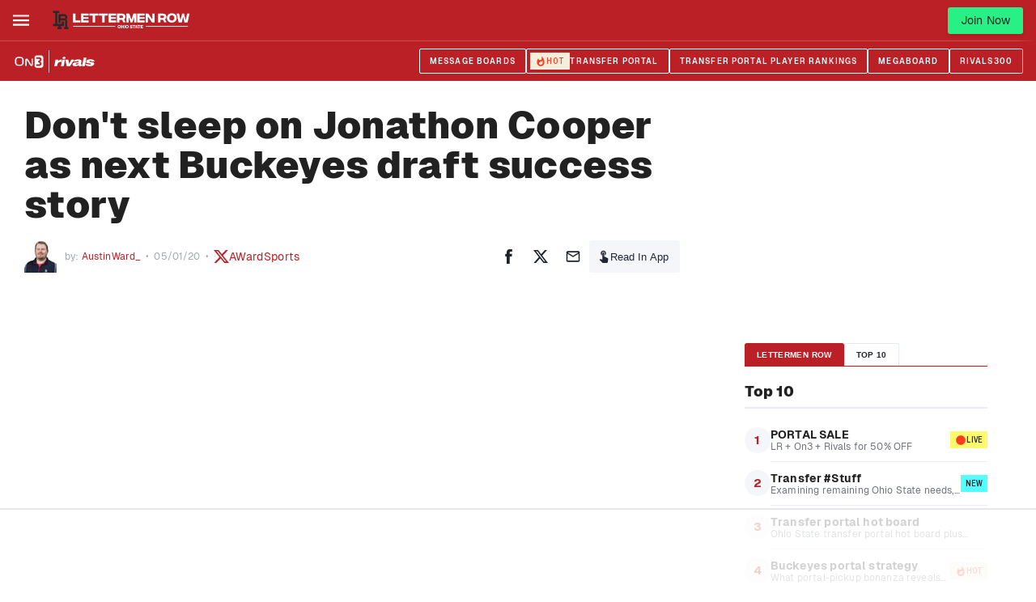

--- FILE ---
content_type: text/html; charset=utf-8
request_url: https://www.on3.com/teams/ohio-state-buckeyes/news/jonathon-cooper-ohio-state-buckeyes-football-nfl-draft-projection/
body_size: 44460
content:
<!DOCTYPE html><html lang="en"><head><meta content="#ba2026" name="theme-color"/><meta charSet="utf-8"/><meta content="width=device-width, initial-scale=1, viewport-fit=cover" name="viewport"/><meta content="386430152433689" property="fb:app_id"/><meta content="hwer35nvdlw6s5jyhja27j153jth48" name="facebook-domain-verification"/><link href="/favicon.ico" rel="icon"/><link href="/favicon.png" rel="icon" type="image/png"/><link href="https://on3static.com/static/on3/touch-icons/favicon.ico" rel="icon" type="image/x-icon"/><link href="https://on3static.com/static/on3/touch-icons/apple-touch-icon.png" rel="apple-touch-icon"/><link href="https://on3static.com/static/on3/touch-icons/apple-touch-icon-57x57.png" rel="apple-touch-icon" sizes="57x57"/><link href="https://on3static.com/static/on3/touch-icons/apple-touch-icon-72x72.png" rel="apple-touch-icon" sizes="72x72"/><link href="https://on3static.com/static/on3/touch-icons/apple-touch-icon-76x76.png" rel="apple-touch-icon" sizes="76x76"/><link href="https://on3static.com/static/on3/touch-icons/apple-touch-icon-114x114.png" rel="apple-touch-icon" sizes="114x114"/><link href="https://on3static.com/static/on3/touch-icons/apple-touch-icon-120x120.png" rel="apple-touch-icon" sizes="120x120"/><link href="https://on3static.com/static/on3/touch-icons/apple-touch-icon-144x144.png" rel="apple-touch-icon" sizes="144x144"/><link href="https://on3static.com/static/on3/touch-icons/apple-touch-icon-152x152.png" rel="apple-touch-icon" sizes="152x152"/><link href="https://on3static.com/static/on3/touch-icons/apple-touch-icon-180x180.png" rel="apple-touch-icon" sizes="180x180"/><script async="" defer="" src="https://22aec0c5-465e-4cdc-b810-5532dd3de586.redfastlabs.com/assets/redfast.js"></script><script>
                  window.dataLayer = [{"siteKey":25,"userStatus":"guest","authorName":"AustinWard_","authorId":"68","contentId":"23922","contentAccess":"free","categoryKey":"75","siteType":"team","teamName":"ohio-state-buckeyes","siteName":"Lettermen Row","pageType":"article","appEnv":"production"}] || window.dataLayer || [];
                  (function(w,d,s,l,i){w[l]=w[l]||[];w[l].push({'gtm.start':
                  new Date().getTime(),event:'gtm.js'});var f=d.getElementsByTagName(s)[0],
                  j=d.createElement(s),dl=l!='dataLayer'?'&l='+l:'';j.async=true;j.src=
                  'https://www.googletagmanager.com/gtm.js?id='+i+dl;f.parentNode.insertBefore(j,f);
                  })(window,document,'script','dataLayer','GTM-M7CD4SPX');
                </script><meta content="Lettermen Row" property="og:site_name"/><link crossorigin="use-credentials" href="https://cdn-ext.spiny.ai" rel="preconnect"/><link crossorigin="use-credentials" href="https://cdn-ext.spiny.ai" rel="dns-prefetch"/><title>Ohio State: Don&#x27;t sleep on Jonathon Cooper as next draft success story</title><meta name="description" content="Ohio State defensive end Jonathon Cooper decided to come back to the program for one more year to show NFL scouts what he can really do."/><meta name="robots" content="index, follow, max-snippet:-1, max-image-preview:large, max-video-preview:-1"/><link rel="canonical" href="https://www.on3.com/teams/ohio-state-buckeyes/news/jonathon-cooper-ohio-state-buckeyes-football-nfl-draft-projection/"/><meta property="og:locale" content="en_US"/><meta property="og:type" content="article"/><meta property="og:title" content="Don&#x27;t sleep on Jonathon Cooper as next Buckeyes draft success story"/><meta property="og:description" content="Ohio State defensive end Jonathon Cooper decided to come back to the program for one more year to show NFL scouts what he can really do."/><meta property="og:url" content="https://www.on3.com/teams/ohio-state-buckeyes/news/jonathon-cooper-ohio-state-buckeyes-football-nfl-draft-projection/"/><meta property="og:site_name" content="On3"/><meta property="article:published_time" content="2020-05-01T18:00:32+00:00"/><meta property="article:modified_time" content="2020-05-01T17:26:40+00:00"/><meta property="og:image" content="https://lettermenrow.com/wp-content/uploads/2019/12/Jonathon-Cooper-2-by-Birm-Lettermen-Row_bjgiy8.jpg"/><meta property="og:image:width" content="1000"/><meta property="og:image:height" content="667"/><meta property="og:image:type" content="image/jpeg"/><meta name="twitter:card" content="summary_large_image"/><meta name="twitter:creator" content="@AWardSports"/><meta name="twitter:label1" content="Written by"/><meta name="twitter:data1" content="Austin Ward"/><meta name="twitter:label2" content="Est. reading time"/><meta name="twitter:data2" content="3 minutes"/><script type="application/ld+json" class="yoast-schema-graph">{"@context":"https://schema.org","@graph":[{"@type":"WebSite","@id":"https://www.on3.com/#website","url":"https://www.on3.com/","name":"On3","description":"The Best of College Sports and Recruiting","potentialAction":[{"@type":"SearchAction","target":{"@type":"EntryPoint","urlTemplate":"https://www.on3.com/?s={search_term_string}"},"query-input":"required name=search_term_string"}],"inLanguage":"en-US"},{"@type":"ImageObject","@id":"https://www.on3.com/teams/ohio-state-buckeyes/news/jonathon-cooper-ohio-state-buckeyes-football-nfl-draft-projection/#primaryimage","inLanguage":"en-US","url":"https://lettermenrow.com/wp-content/uploads/2019/12/Jonathon-Cooper-2-by-Birm-Lettermen-Row_bjgiy8.jpg","contentUrl":"https://lettermenrow.com/wp-content/uploads/2019/12/Jonathon-Cooper-2-by-Birm-Lettermen-Row_bjgiy8.jpg","width":1000,"height":667,"caption":"Ohio State defensive end Jonathon Cooper is looking to end his career on his terms. (Birm/Lettermen Row)"},{"@type":"WebPage","@id":"https://www.on3.com/teams/ohio-state-buckeyes/news/jonathon-cooper-ohio-state-buckeyes-football-nfl-draft-projection/#webpage","url":"https://www.on3.com/teams/ohio-state-buckeyes/news/jonathon-cooper-ohio-state-buckeyes-football-nfl-draft-projection/","name":"Ohio State: Don't sleep on Jonathon Cooper as next draft success story","isPartOf":{"@id":"https://www.on3.com/#website"},"primaryImageOfPage":{"@id":"https://www.on3.com/teams/ohio-state-buckeyes/news/jonathon-cooper-ohio-state-buckeyes-football-nfl-draft-projection/#primaryimage"},"datePublished":"2020-05-01T18:00:32+00:00","dateModified":"2020-05-01T17:26:40+00:00","author":{"@id":"https://www.on3.com/#/schema/person/0a0a57055525a296e814c8ab048f9cd4"},"description":"Ohio State defensive end Jonathon Cooper decided to come back to the program for one more year to show NFL scouts what he can really do.","breadcrumb":{"@id":"https://www.on3.com/teams/ohio-state-buckeyes/news/jonathon-cooper-ohio-state-buckeyes-football-nfl-draft-projection/#breadcrumb"},"inLanguage":"en-US","potentialAction":[{"@type":"ReadAction","target":["https://www.on3.com/teams/ohio-state-buckeyes/news/jonathon-cooper-ohio-state-buckeyes-football-nfl-draft-projection/"]}]},{"@type":"BreadcrumbList","@id":"https://www.on3.com/teams/ohio-state-buckeyes/news/jonathon-cooper-ohio-state-buckeyes-football-nfl-draft-projection/#breadcrumb","itemListElement":[{"@type":"ListItem","position":1,"name":"Home","item":"https://www.on3.com/"},{"@type":"ListItem","position":2,"name":"Don&#8217;t sleep on Jonathon Cooper as next Buckeyes draft success story"}]},{"@type":"Person","@id":"https://www.on3.com/#/schema/person/0a0a57055525a296e814c8ab048f9cd4","name":"Austin Ward","image":{"@type":"ImageObject","@id":"https://www.on3.com/#personlogo","inLanguage":"en-US","url":"https://on3static.com/uploads/dev/assets/cms/2021/07/28100412/Austin-Ward-96x96.jpg","contentUrl":"https://on3static.com/uploads/dev/assets/cms/2021/07/28100412/Austin-Ward-96x96.jpg","caption":"Austin Ward"},"description":"Austin Ward is Lettermen Row’s senior writer covering Ohio State football and basketball. The award-winning journalist has covered the Buckeyes since 2012, spending five of those seasons working for ESPN after previous stints at the Casper Star-Tribune and Knoxville News Sentinel.","sameAs":["https://twitter.com/AWardSports"],"url":"https://www.on3.com/author/austinward/"}]}</script><meta content="Don&#x27;t sleep on Jonathon Cooper as next Buckeyes draft success story" property="sailthru.title"/><meta content="" property="sailthru.tags"/><meta content="AustinWard_" property="sailthru.author"/><meta content="AustinWard_" property="og:article:author"/><meta content="AustinWard_" property="cXenseParse:author"/><meta content="article" name="cXenseParse:pageclass"/><meta content="2020-05-01T14:00:32.000Z" name="cXenseParse:publishtime"/><meta content="2020-05-01T14:00:32.000Z" name="sailthru.date"/><meta name="next-head-count" content="53"/><meta content="#fe3b1f" name="theme-color"/><link href="/manifest.json" rel="manifest"/><link href="https://fonts.gstatic.com" rel="preconnect"/><link href="https://on3static.com/fonts/fonts.css" rel="stylesheet"/><script src="https://js.recurly.com/v4/recurly.js"></script><noscript><img alt="." aria-hidden="true" height="1" role="presentation" src="https://sb.scorecardresearch.com/p?c1=2&amp;c2=36671852&amp;cv=3.6.0&amp;cj=1" width="1"/></noscript><script data-admiral="true" defer="" src="/api/admiral/"></script><link rel="preconnect" href="https://fonts.gstatic.com" crossorigin /><script data-nscript="beforeInteractive">
            if (!window.__raptiveEmailDetect) {
              window.__raptiveEmailDetect = true;
              !function(){"use strict";function e(e){const t=e.match(/((?=([a-z0-9._!#$%+^&*()[\]<>-]+))\2@[a-z0-9._-]+\.[a-z0-9._-]+)/gi);return t?t[0]:""}function t(t){return e(a(t.toLowerCase()))}function a(e){return e.replace(/\s/g,"")}async function n(e){const t={sha256Hash:"",sha1Hash:""};if(!("msCrypto"in window)&&"https:"===location.protocol&&"crypto"in window&&"TextEncoder"in window){const a=(new TextEncoder).encode(e),[n,c]=await Promise.all([s("SHA-256",a),s("SHA-1",a)]);t.sha256Hash=n,t.sha1Hash=c}return t}async function s(e,t){const a=await crypto.subtle.digest(e,t);return Array.from(new Uint8Array(a)).map(e=>("00"+e.toString(16)).slice(-2)).join("")}function c(e){let t=!0;return Object.keys(e).forEach(a=>{0===e[a].length&&(t=!1)}),t}function i(e,t,a){e.splice(t,1);const n="?"+e.join("&")+a.hash;history.replaceState(null,"",n)}var o={checkEmail:e,validateEmail:t,trimInput:a,hashEmail:n,hasHashes:c,removeEmailAndReplaceHistory:i,detectEmails:async function(){const e=new URL(window.location.href),a=Array.from(e.searchParams.entries()).map(e=>`${e[0]}=${e[1]}`);let s,o;const r=["adt_eih","sh_kit"];if(a.forEach((e,t)=>{const a=decodeURIComponent(e),[n,c]=a.split("=");if("adt_ei"===n&&(s={value:c,index:t,emsrc:"url"}),r.includes(n)){o={value:c,index:t,emsrc:"sh_kit"===n?"urlhck":"urlh"}}}),s)t(s.value)&&n(s.value).then(e=>{if(c(e)){const t={value:e,created:Date.now()};localStorage.setItem("adt_ei",JSON.stringify(t)),localStorage.setItem("adt_emsrc",s.emsrc)}});else if(o){const e={value:{sha256Hash:o.value,sha1Hash:""},created:Date.now()};localStorage.setItem("adt_ei",JSON.stringify(e)),localStorage.setItem("adt_emsrc",o.emsrc)}s&&i(a,s.index,e),o&&i(a,o.index,e)},cb:"adthrive"};const{detectEmails:r,cb:l}=o;r()}();
            }
            </script><script data-nscript="beforeInteractive">
          window.spiny = window.spiny || {};
          window.spiny.bidroll = window.spiny.bidroll || {};
          window.spiny.bidroll.enabled = false;
        </script><script data-nscript="beforeInteractive">(function(s,p,i,n,y){s[i]=s[i]||{queue:[]};n.forEach(function(m){s[i][m] =s[i][m]||function () {var a = arguments;s[i].queue.push(function () {s[i][m].apply(s[i], a);});};});if(y){var e=p.createElement("script");e.type="text/javascript";e.async=true;e.src=y;var f=p.getElementsByTagName("script")[0];if(f){f.parentNode.insertBefore(e,f)}else{var d=p.getElementsByTagName("head")[0];if(d){d.appendChild(e)}}}})(window, document, "orion", ["init","registerElement","setConfig", "setContext","newPageView"], null);</script><script data-nscript="beforeInteractive">document.cookie = "__adblocker=; expires=Thu, 01 Jan 1970 00:00:00 GMT; path=/";
    var setNptTechAdblockerCookie = function(adblocker) {
        var d = new Date();
        d.setTime(d.getTime() + 60 * 5 * 1000);
        document.cookie = "__adblocker=" + (adblocker ? "true" : "false") + "; expires=" + d.toUTCString() + "; path=/";
    };
    var script = document.createElement("script");
    script.setAttribute("async", true);
    script.setAttribute("src", "//www.npttech.com/advertising.js");
    script.setAttribute("onerror", "setNptTechAdblockerCookie(true);");
    document.getElementsByTagName("head")[0].appendChild(script);</script><link rel="preload" href="/_next/static/css/666f409301d1e8f9.css" as="style"/><link rel="stylesheet" href="/_next/static/css/666f409301d1e8f9.css" data-n-g=""/><link rel="preload" href="/_next/static/css/676616b2ae3922e6.css" as="style"/><link rel="stylesheet" href="/_next/static/css/676616b2ae3922e6.css" data-n-p=""/><link rel="preload" href="/_next/static/css/b2ec1b5cd8f300d7.css" as="style"/><link rel="stylesheet" href="/_next/static/css/b2ec1b5cd8f300d7.css" data-n-p=""/><link rel="preload" href="/_next/static/css/7977da7da8f10d13.css" as="style"/><link rel="stylesheet" href="/_next/static/css/7977da7da8f10d13.css" data-n-p=""/><noscript data-n-css=""></noscript><script defer="" nomodule="" src="/_next/static/chunks/polyfills-42372ed130431b0a.js"></script><script src="/_next/static/chunks/webpack-5f92398f8e12f704.js" defer=""></script><script src="/_next/static/chunks/framework-a32fdada02556615.js" defer=""></script><script src="/_next/static/chunks/main-acbc6eddba8169c9.js" defer=""></script><script src="/_next/static/chunks/pages/_app-d7c7996282519364.js" defer=""></script><script src="/_next/static/chunks/e893f787-08d8ec03b6210fba.js" defer=""></script><script src="/_next/static/chunks/7089-4ea7692619dc3804.js" defer=""></script><script src="/_next/static/chunks/5284-f0e02ee2dbd2e427.js" defer=""></script><script src="/_next/static/chunks/435-4ca8046cb074f86f.js" defer=""></script><script src="/_next/static/chunks/4347-288f32bba24305f2.js" defer=""></script><script src="/_next/static/chunks/1323-fabf01534402aba9.js" defer=""></script><script src="/_next/static/chunks/4607-c50ba77707f2f14b.js" defer=""></script><script src="/_next/static/chunks/7681-b44e4ac284693984.js" defer=""></script><script src="/_next/static/chunks/1025-b48a4e60b2bc0752.js" defer=""></script><script src="/_next/static/chunks/8397-0db0c5f9cfa2d449.js" defer=""></script><script src="/_next/static/chunks/5921-e3c7fa31dfa78cbf.js" defer=""></script><script src="/_next/static/chunks/7213-b43440660cc98098.js" defer=""></script><script src="/_next/static/chunks/pages/teams/%5Bteam%5D/news/%5Bslug%5D-24ba106917395d0d.js" defer=""></script><script src="/_next/static/o8WwLq1VGYBy-yOSuiXKc/_buildManifest.js" defer=""></script><script src="/_next/static/o8WwLq1VGYBy-yOSuiXKc/_ssgManifest.js" defer=""></script><style data-emotion="css-global q77g0h">html{-webkit-font-smoothing:antialiased;-moz-osx-font-smoothing:grayscale;box-sizing:border-box;-webkit-text-size-adjust:100%;}*,*::before,*::after{box-sizing:inherit;}strong,b{font-weight:700;}body{margin:0;color:rgba(0, 0, 0, 0.87);font-size:15px;letter-spacing:0.15px;font-family:Geist,Merriweather,Arial,sans-serif;font-weight:400;line-height:1.5;background-color:#fff;}@media print{body{background-color:#fff;}}body::backdrop{background-color:#fff;}</style><style data-emotion="css i4bv87-MuiSvgIcon-root 1wdtckz-MuiTypography-root">.css-i4bv87-MuiSvgIcon-root{-webkit-user-select:none;-moz-user-select:none;-ms-user-select:none;user-select:none;width:1em;height:1em;display:inline-block;fill:currentColor;-webkit-flex-shrink:0;-ms-flex-negative:0;flex-shrink:0;-webkit-transition:fill 200ms cubic-bezier(0.4, 0, 0.2, 1) 0ms;transition:fill 200ms cubic-bezier(0.4, 0, 0.2, 1) 0ms;font-size:1.5rem;}.css-1wdtckz-MuiTypography-root{margin:0;font-family:Geist;font-size:24px;font-weight:900;line-height:1.375;letter-spacing:0.25px;color:rgba(0, 0, 0, 0.87);}</style><style id="jss-server-side"></style><style data-href="https://fonts.googleapis.com/css2?family=Archivo+Narrow:ital,wght@0,400;0,600;1,600;1,700&family=Merriweather&display=swap">@font-face{font-family:'Archivo Narrow';font-style:italic;font-weight:600;font-display:swap;src:url(https://fonts.gstatic.com/l/font?kit=tss7ApVBdCYD5Q7hcxTE1ArZ0bb1k3JSLwe1hB965BK84Hmq&skey=ec1fde26e7c4f98c&v=v35) format('woff')}@font-face{font-family:'Archivo Narrow';font-style:italic;font-weight:700;font-display:swap;src:url(https://fonts.gstatic.com/l/font?kit=tss7ApVBdCYD5Q7hcxTE1ArZ0bb1k3JSLwe1hB965BKF4Hmq&skey=ec1fde26e7c4f98c&v=v35) format('woff')}@font-face{font-family:'Archivo Narrow';font-style:normal;font-weight:400;font-display:swap;src:url(https://fonts.gstatic.com/l/font?kit=tss5ApVBdCYD5Q7hcxTE1ArZ0Zz8oY2KRmwvKhhvLFGKpw&skey=345333fd7197b162&v=v35) format('woff')}@font-face{font-family:'Archivo Narrow';font-style:normal;font-weight:600;font-display:swap;src:url(https://fonts.gstatic.com/l/font?kit=tss5ApVBdCYD5Q7hcxTE1ArZ0Zz8oY2KRmwvKhhv8laKpw&skey=345333fd7197b162&v=v35) format('woff')}@font-face{font-family:'Merriweather';font-style:normal;font-weight:400;font-stretch:normal;font-display:swap;src:url(https://fonts.gstatic.com/l/font?kit=u-4D0qyriQwlOrhSvowK_l5UcA6zuSYEqOzpPe3HOZJ5eX1WtLaQwmYiScCmDxhtNOKl8yDr3icqEA&skey=379c1eccf863c625&v=v33) format('woff')}@font-face{font-family:'Archivo Narrow';font-style:italic;font-weight:600;font-display:swap;src:url(https://fonts.gstatic.com/s/archivonarrow/v35/tss2ApVBdCYD5Q7hcxTE1ArZ0bb1uXF63v0qNxhX5Q.woff2) format('woff2');unicode-range:U+0102-0103,U+0110-0111,U+0128-0129,U+0168-0169,U+01A0-01A1,U+01AF-01B0,U+0300-0301,U+0303-0304,U+0308-0309,U+0323,U+0329,U+1EA0-1EF9,U+20AB}@font-face{font-family:'Archivo Narrow';font-style:italic;font-weight:600;font-display:swap;src:url(https://fonts.gstatic.com/s/archivonarrow/v35/tss2ApVBdCYD5Q7hcxTE1ArZ0bb1uXB63v0qNxhX5Q.woff2) format('woff2');unicode-range:U+0100-02BA,U+02BD-02C5,U+02C7-02CC,U+02CE-02D7,U+02DD-02FF,U+0304,U+0308,U+0329,U+1D00-1DBF,U+1E00-1E9F,U+1EF2-1EFF,U+2020,U+20A0-20AB,U+20AD-20C0,U+2113,U+2C60-2C7F,U+A720-A7FF}@font-face{font-family:'Archivo Narrow';font-style:italic;font-weight:600;font-display:swap;src:url(https://fonts.gstatic.com/s/archivonarrow/v35/tss2ApVBdCYD5Q7hcxTE1ArZ0bb1uX563v0qNxg.woff2) format('woff2');unicode-range:U+0000-00FF,U+0131,U+0152-0153,U+02BB-02BC,U+02C6,U+02DA,U+02DC,U+0304,U+0308,U+0329,U+2000-206F,U+20AC,U+2122,U+2191,U+2193,U+2212,U+2215,U+FEFF,U+FFFD}@font-face{font-family:'Archivo Narrow';font-style:italic;font-weight:700;font-display:swap;src:url(https://fonts.gstatic.com/s/archivonarrow/v35/tss2ApVBdCYD5Q7hcxTE1ArZ0bb1uXF63v0qNxhX5Q.woff2) format('woff2');unicode-range:U+0102-0103,U+0110-0111,U+0128-0129,U+0168-0169,U+01A0-01A1,U+01AF-01B0,U+0300-0301,U+0303-0304,U+0308-0309,U+0323,U+0329,U+1EA0-1EF9,U+20AB}@font-face{font-family:'Archivo Narrow';font-style:italic;font-weight:700;font-display:swap;src:url(https://fonts.gstatic.com/s/archivonarrow/v35/tss2ApVBdCYD5Q7hcxTE1ArZ0bb1uXB63v0qNxhX5Q.woff2) format('woff2');unicode-range:U+0100-02BA,U+02BD-02C5,U+02C7-02CC,U+02CE-02D7,U+02DD-02FF,U+0304,U+0308,U+0329,U+1D00-1DBF,U+1E00-1E9F,U+1EF2-1EFF,U+2020,U+20A0-20AB,U+20AD-20C0,U+2113,U+2C60-2C7F,U+A720-A7FF}@font-face{font-family:'Archivo Narrow';font-style:italic;font-weight:700;font-display:swap;src:url(https://fonts.gstatic.com/s/archivonarrow/v35/tss2ApVBdCYD5Q7hcxTE1ArZ0bb1uX563v0qNxg.woff2) format('woff2');unicode-range:U+0000-00FF,U+0131,U+0152-0153,U+02BB-02BC,U+02C6,U+02DA,U+02DC,U+0304,U+0308,U+0329,U+2000-206F,U+20AC,U+2122,U+2191,U+2193,U+2212,U+2215,U+FEFF,U+FFFD}@font-face{font-family:'Archivo Narrow';font-style:normal;font-weight:400;font-display:swap;src:url(https://fonts.gstatic.com/s/archivonarrow/v35/tss0ApVBdCYD5Q7hcxTE1ArZ0bb_iXxw2d8oBxk.woff2) format('woff2');unicode-range:U+0102-0103,U+0110-0111,U+0128-0129,U+0168-0169,U+01A0-01A1,U+01AF-01B0,U+0300-0301,U+0303-0304,U+0308-0309,U+0323,U+0329,U+1EA0-1EF9,U+20AB}@font-face{font-family:'Archivo Narrow';font-style:normal;font-weight:400;font-display:swap;src:url(https://fonts.gstatic.com/s/archivonarrow/v35/tss0ApVBdCYD5Q7hcxTE1ArZ0bb-iXxw2d8oBxk.woff2) format('woff2');unicode-range:U+0100-02BA,U+02BD-02C5,U+02C7-02CC,U+02CE-02D7,U+02DD-02FF,U+0304,U+0308,U+0329,U+1D00-1DBF,U+1E00-1E9F,U+1EF2-1EFF,U+2020,U+20A0-20AB,U+20AD-20C0,U+2113,U+2C60-2C7F,U+A720-A7FF}@font-face{font-family:'Archivo Narrow';font-style:normal;font-weight:400;font-display:swap;src:url(https://fonts.gstatic.com/s/archivonarrow/v35/tss0ApVBdCYD5Q7hcxTE1ArZ0bbwiXxw2d8o.woff2) format('woff2');unicode-range:U+0000-00FF,U+0131,U+0152-0153,U+02BB-02BC,U+02C6,U+02DA,U+02DC,U+0304,U+0308,U+0329,U+2000-206F,U+20AC,U+2122,U+2191,U+2193,U+2212,U+2215,U+FEFF,U+FFFD}@font-face{font-family:'Archivo Narrow';font-style:normal;font-weight:600;font-display:swap;src:url(https://fonts.gstatic.com/s/archivonarrow/v35/tss0ApVBdCYD5Q7hcxTE1ArZ0bb_iXxw2d8oBxk.woff2) format('woff2');unicode-range:U+0102-0103,U+0110-0111,U+0128-0129,U+0168-0169,U+01A0-01A1,U+01AF-01B0,U+0300-0301,U+0303-0304,U+0308-0309,U+0323,U+0329,U+1EA0-1EF9,U+20AB}@font-face{font-family:'Archivo Narrow';font-style:normal;font-weight:600;font-display:swap;src:url(https://fonts.gstatic.com/s/archivonarrow/v35/tss0ApVBdCYD5Q7hcxTE1ArZ0bb-iXxw2d8oBxk.woff2) format('woff2');unicode-range:U+0100-02BA,U+02BD-02C5,U+02C7-02CC,U+02CE-02D7,U+02DD-02FF,U+0304,U+0308,U+0329,U+1D00-1DBF,U+1E00-1E9F,U+1EF2-1EFF,U+2020,U+20A0-20AB,U+20AD-20C0,U+2113,U+2C60-2C7F,U+A720-A7FF}@font-face{font-family:'Archivo Narrow';font-style:normal;font-weight:600;font-display:swap;src:url(https://fonts.gstatic.com/s/archivonarrow/v35/tss0ApVBdCYD5Q7hcxTE1ArZ0bbwiXxw2d8o.woff2) format('woff2');unicode-range:U+0000-00FF,U+0131,U+0152-0153,U+02BB-02BC,U+02C6,U+02DA,U+02DC,U+0304,U+0308,U+0329,U+2000-206F,U+20AC,U+2122,U+2191,U+2193,U+2212,U+2215,U+FEFF,U+FFFD}@font-face{font-family:'Merriweather';font-style:normal;font-weight:400;font-stretch:100%;font-display:swap;src:url(https://fonts.gstatic.com/l/font?kit=u-4D0qyriQwlOrhSvowK_l5UcA6zuSYEqOzpPe3HOZJ5eX1WtLaQwmYiScCmDxhtNOKl8yDr3icaGV3zCPDaYKfFQn0&skey=379c1eccf863c625&v=v33) format('woff');unicode-range:U+0460-052F,U+1C80-1C8A,U+20B4,U+2DE0-2DFF,U+A640-A69F,U+FE2E-FE2F}@font-face{font-family:'Merriweather';font-style:normal;font-weight:400;font-stretch:100%;font-display:swap;src:url(https://fonts.gstatic.com/l/font?kit=u-4D0qyriQwlOrhSvowK_l5UcA6zuSYEqOzpPe3HOZJ5eX1WtLaQwmYiScCmDxhtNOKl8yDr3icaEF3zCPDaYKfFQn0&skey=379c1eccf863c625&v=v33) format('woff');unicode-range:U+0301,U+0400-045F,U+0490-0491,U+04B0-04B1,U+2116}@font-face{font-family:'Merriweather';font-style:normal;font-weight:400;font-stretch:100%;font-display:swap;src:url(https://fonts.gstatic.com/l/font?kit=u-4D0qyriQwlOrhSvowK_l5UcA6zuSYEqOzpPe3HOZJ5eX1WtLaQwmYiScCmDxhtNOKl8yDr3icaG13zCPDaYKfFQn0&skey=379c1eccf863c625&v=v33) format('woff');unicode-range:U+0102-0103,U+0110-0111,U+0128-0129,U+0168-0169,U+01A0-01A1,U+01AF-01B0,U+0300-0301,U+0303-0304,U+0308-0309,U+0323,U+0329,U+1EA0-1EF9,U+20AB}@font-face{font-family:'Merriweather';font-style:normal;font-weight:400;font-stretch:100%;font-display:swap;src:url(https://fonts.gstatic.com/l/font?kit=u-4D0qyriQwlOrhSvowK_l5UcA6zuSYEqOzpPe3HOZJ5eX1WtLaQwmYiScCmDxhtNOKl8yDr3icaGl3zCPDaYKfFQn0&skey=379c1eccf863c625&v=v33) format('woff');unicode-range:U+0100-02BA,U+02BD-02C5,U+02C7-02CC,U+02CE-02D7,U+02DD-02FF,U+0304,U+0308,U+0329,U+1D00-1DBF,U+1E00-1E9F,U+1EF2-1EFF,U+2020,U+20A0-20AB,U+20AD-20C0,U+2113,U+2C60-2C7F,U+A720-A7FF}@font-face{font-family:'Merriweather';font-style:normal;font-weight:400;font-stretch:100%;font-display:swap;src:url(https://fonts.gstatic.com/l/font?kit=u-4D0qyriQwlOrhSvowK_l5UcA6zuSYEqOzpPe3HOZJ5eX1WtLaQwmYiScCmDxhtNOKl8yDr3icaFF3zCPDaYKfF&skey=379c1eccf863c625&v=v33) format('woff');unicode-range:U+0000-00FF,U+0131,U+0152-0153,U+02BB-02BC,U+02C6,U+02DA,U+02DC,U+0304,U+0308,U+0329,U+2000-206F,U+20AC,U+2122,U+2191,U+2193,U+2212,U+2215,U+FEFF,U+FFFD}</style></head><body class="on3_guest"><div id="__next"><noscript><div style="display:none"><img alt="Quantcast" height="1" src="http://pixel.quantserve.com/pixel/p-_zRUJy1MUNrxD.gif" width="1"/></div></noscript><a class="PageWrapper_skipToContent__g5zuo" href="#to_content" id="skipToContent">Skip to main content</a><div class="PageWrapper_body__oVv59"><style data-id="theme-styles" type="text/css">:root { --on3-primary-color: #fe3b1f; --rivals-primary-color: #0d8bff; --header-text-color: #fff; --header-bg-color: #ba2026; --site-primary-color: #ba2026; --site-secondary-color: #fff; --site-link-color: #ba2026; }</style><div class="ScrollWrapper_base__Ky8il"><header class="Base_base__ockPa Base_isTeam__fSOck" data-header-theme="brand" data-site-theme="site"><div class="Base_primary__gmEGA"><div class="Base_container__NDZaC"><div class="MobileMenu_block__YPtgk" data-menu-ui="mobile"><button aria-label="Mobile Menu" class="MobileMenu_button__R4xvJ" name="mobile-menu" type="button"><svg width="1em" height="1em" viewBox="0 0 18 13" fill="currentColor" xmlns="http://www.w3.org/2000/svg"><path d="M0 .545v2h18v-2H0ZM0 5.545v2h18v-2H0ZM0 10.545v2h18v-2H0Z"></path></svg><span class="sr-only">Mobile Menu</span></button></div><div class="Base_logoWrapper__yRhSN"><a class="Base_logoLink__992EU" title="Home" href="/teams/ohio-state-buckeyes/"><img alt="Ohio State" src="https://on3static.com/uploads/assets/84/447/447084.svg" title="Ohio State" class="Base_logo__XDOXJ"/></a></div><nav class="Menu_block__DNcdl" data-menu-ui="menu"><ul class="Menu_menu__vJAwl"><li class="Menu_menuItem__8glru"><a aria-haspopup="false" data-active="false" data-has-tag="false" data-parent="true" href="/teams/ohio-state-buckeyes/news/">News</a></li><li class="Menu_menuItem__8glru"><a aria-haspopup="true" data-active="false" data-has-tag="false" data-parent="true" href="/boards/categories/ohio-state-buckeyes.19/">Forums<svg class="MuiSvgIcon-root MuiSvgIcon-fontSizeMedium Menu_arrow__P90eN css-i4bv87-MuiSvgIcon-root" focusable="false" aria-hidden="true" viewBox="0 0 24 24" data-testid="ArrowDropDownIcon" fill="currentColor"><path d="m7 10 5 5 5-5z"></path></svg></a><ul class="Menu_dropdown__ORhu6" data-menu-ui="dropdown"><li class="Menu_dropdownItem__t9mIl"><a data-active="false" href="/boards/categories/ohio-state-buckeyes.19/">Lobby</a></li><li class="Menu_dropdownItem__t9mIl"><a data-active="false" href="/boards/forums/lettermen-lounge.20/">Lettermen Lounge</a></li><li class="Menu_dropdownItem__t9mIl"><a data-active="false" href="/boards/forums/ohio-high-school-football.191/">Ohio High School Football</a></li></ul></li><li class="Menu_menuItem__8glru"><a aria-haspopup="true" data-active="false" data-has-tag="false" data-parent="true" href="/teams/ohio-state-buckeyes/category/football/news/">Football<svg class="MuiSvgIcon-root MuiSvgIcon-fontSizeMedium Menu_arrow__P90eN css-i4bv87-MuiSvgIcon-root" focusable="false" aria-hidden="true" viewBox="0 0 24 24" data-testid="ArrowDropDownIcon" fill="currentColor"><path d="m7 10 5 5 5-5z"></path></svg></a><ul class="Menu_dropdown__ORhu6" data-menu-ui="dropdown"><li class="Menu_dropdownItem__t9mIl"><a data-active="false" href="/teams/ohio-state-buckeyes/category/football/news/">News Feed</a></li><li class="Menu_dropdownItem__t9mIl"><a data-active="false" href="/college/ohio-state-buckeyes/football/2025/roster/">Roster</a></li><li class="Menu_dropdownItem__t9mIl"><a data-active="false" href="/college/ohio-state-buckeyes/football/schedule/">Schedule</a></li><li class="Menu_dropdownItem__t9mIl"><a data-active="false" href="/transfer-portal/industry/football/2026/">Transfer Portal Ranking</a></li><li class="Menu_dropdownItem__t9mIl"><a data-active="false" href="/transfer-portal/wire/football/2026/">Transfer Portal</a></li><li class="Menu_dropdownItem__t9mIl"><a data-active="false" href="/nfl/draft/2025/draft-history/draft-by-year/?team-key=9533">Ohio State Draft History</a></li></ul></li><li class="Menu_menuItem__8glru"><a aria-haspopup="true" data-active="false" data-has-tag="false" data-parent="true" href="/teams/ohio-state-buckeyes/category/football-recruiting/news/">FB Recruiting<svg class="MuiSvgIcon-root MuiSvgIcon-fontSizeMedium Menu_arrow__P90eN css-i4bv87-MuiSvgIcon-root" focusable="false" aria-hidden="true" viewBox="0 0 24 24" data-testid="ArrowDropDownIcon" fill="currentColor"><path d="m7 10 5 5 5-5z"></path></svg></a><ul class="Menu_dropdown__ORhu6" data-menu-ui="dropdown"><li class="Menu_dropdownItem__t9mIl"><a data-active="false" href="/teams/ohio-state-buckeyes/category/football-recruiting/news/">News Feed</a></li><li class="Menu_dropdownItem__t9mIl"><a data-active="false" href="/rivals/search/">Search</a></li><li class="Menu_dropdownItem__t9mIl"><a data-active="false" href="/college/ohio-state-buckeyes/football/2026/industry-comparison-commits/">Commitments</a></li><li class="Menu_dropdownItem__t9mIl"><a data-active="false" href="/college/ohio-state-buckeyes/football/2026/transfers/">Transfers</a></li><li class="Menu_dropdownItem__t9mIl"><a data-active="false" href="/rivals/rankings/industry-team/football/2026/">Team Rankings</a></li><li class="Menu_dropdownItem__t9mIl"><a data-active="false" href="/rivals/rankings/industry-player/football/2026/">Player Rankings</a></li><li class="Menu_dropdownItem__t9mIl"><a data-active="false" href="/rivals/rankings/industry-comparison/football/2026/">Industry Comparison</a></li><li class="Menu_dropdownItem__t9mIl"><a data-active="false" href="/college/ohio-state-buckeyes/football/2026/offers/">Offers</a></li><li class="Menu_dropdownItem__t9mIl"><a data-active="false" href="/college/ohio-state-buckeyes/football/2026/visits/">Visits</a></li><li class="Menu_dropdownItem__t9mIl"><a data-active="false" href="/college/ohio-state-buckeyes/expert-predictions/football/2026/">Recruiting Prediction Machine</a></li></ul></li><li class="Menu_menuItem__8glru"><a aria-haspopup="true" data-active="false" data-has-tag="false" data-parent="true" href="/teams/ohio-state-buckeyes/category/basketball/news/">Basketball<svg class="MuiSvgIcon-root MuiSvgIcon-fontSizeMedium Menu_arrow__P90eN css-i4bv87-MuiSvgIcon-root" focusable="false" aria-hidden="true" viewBox="0 0 24 24" data-testid="ArrowDropDownIcon" fill="currentColor"><path d="m7 10 5 5 5-5z"></path></svg></a><ul class="Menu_dropdown__ORhu6" data-menu-ui="dropdown"><li class="Menu_dropdownItem__t9mIl"><a data-active="false" href="/teams/ohio-state-buckeyes/category/basketball/news/">News Feed</a></li><li class="Menu_dropdownItem__t9mIl"><a data-active="false" href="/college/ohio-state-buckeyes/basketball/2025/roster/">Roster</a></li><li class="Menu_dropdownItem__t9mIl"><a data-active="false" href="/college/ohio-state-buckeyes/basketball/schedule/">Schedule</a></li><li class="Menu_dropdownItem__t9mIl"><a data-active="false" href="/transfer-portal/industry/basketball/2026/">Transfer Portal Ranking</a></li><li class="Menu_dropdownItem__t9mIl"><a data-active="false" href="/transfer-portal/wire/basketball/2026/">Transfer Portal</a></li><li class="Menu_dropdownItem__t9mIl"><a data-active="false" href="/nba/draft/2025/draft-history/draft-by-year/?team-key=9533">Ohio State Draft History</a></li></ul></li><li class="Menu_menuItem__8glru"><a aria-haspopup="true" data-active="false" data-has-tag="false" data-parent="true" href="/teams/ohio-state-buckeyes/category/basketball-recruiting/news/">BB Recruiting<svg class="MuiSvgIcon-root MuiSvgIcon-fontSizeMedium Menu_arrow__P90eN css-i4bv87-MuiSvgIcon-root" focusable="false" aria-hidden="true" viewBox="0 0 24 24" data-testid="ArrowDropDownIcon" fill="currentColor"><path d="m7 10 5 5 5-5z"></path></svg></a><ul class="Menu_dropdown__ORhu6" data-menu-ui="dropdown"><li class="Menu_dropdownItem__t9mIl"><a data-active="false" href="/teams/ohio-state-buckeyes/category/basketball-recruiting/news/">News Feed</a></li><li class="Menu_dropdownItem__t9mIl"><a data-active="false" href="/rivals/search/">Search</a></li><li class="Menu_dropdownItem__t9mIl"><a data-active="false" href="/college/ohio-state-buckeyes/basketball/2026/industry-comparison-commits/">Commitments</a></li><li class="Menu_dropdownItem__t9mIl"><a data-active="false" href="/college/ohio-state-buckeyes/basketball/2026/transfers/">Transfers</a></li><li class="Menu_dropdownItem__t9mIl"><a data-active="false" href="/rivals/rankings/industry-team/basketball/2026/">Team Rankings</a></li><li class="Menu_dropdownItem__t9mIl"><a data-active="false" href="/rivals/rankings/industry-player/basketball/2026/">Player Rankings</a></li><li class="Menu_dropdownItem__t9mIl"><a data-active="false" href="/rivals/rankings/industry-comparison/basketball/2026/">Industry Comparison</a></li><li class="Menu_dropdownItem__t9mIl"><a data-active="false" href="/college/ohio-state-buckeyes/basketball/2026/offers/">Offers</a></li><li class="Menu_dropdownItem__t9mIl"><a data-active="false" href="/college/ohio-state-buckeyes/basketball/2026/visits/">Visits</a></li><li class="Menu_dropdownItem__t9mIl"><a data-active="false" href="/college/ohio-state-buckeyes/expert-predictions/basketball/2026/">Recruiting Prediction Machine</a></li></ul></li><li class="Menu_menuItem__8glru"><a aria-haspopup="true" data-active="false" data-has-tag="false" data-parent="true" href="/teams/ohio-state-buckeyes/page/about/">About<svg class="MuiSvgIcon-root MuiSvgIcon-fontSizeMedium Menu_arrow__P90eN css-i4bv87-MuiSvgIcon-root" focusable="false" aria-hidden="true" viewBox="0 0 24 24" data-testid="ArrowDropDownIcon" fill="currentColor"><path d="m7 10 5 5 5-5z"></path></svg></a><ul class="Menu_dropdown__ORhu6" data-menu-ui="dropdown"><li class="Menu_dropdownItem__t9mIl"><a data-active="false" href="/teams/ohio-state-buckeyes/page/about/">About</a></li><li class="Menu_dropdownItem__t9mIl"><a data-active="false" href="/teams/ohio-state-buckeyes/page/staff/">Staff</a></li><li class="Menu_dropdownItem__t9mIl"><a data-active="false" href="/teams/ohio-state-buckeyes/join/">Lettermen Row On3+ Subscription</a></li><li class="Menu_dropdownItem__t9mIl"><a data-active="false" href="/teams/ohio-state-buckeyes/page/contact/">Contact</a></li><li class="Menu_dropdownItem__t9mIl"><a data-active="false" href="/teams/ohio-state-buckeyes/shows/">Podcasts and Shows</a></li></ul></li><li class="Menu_menuItem__8glru"><a aria-haspopup="false" data-active="false" data-has-tag="false" data-parent="true" href="https://amzn.to/4if4pvf">Team Store</a></li></ul></nav><div class="Auth_block__1ZTDa" data-menu-ui="auth"><a class="Auth_search__lAfmd" data-auth-ui="search" title="Rivals Database Hub" href="/rivals/search/"><svg width="16px" height="16px" viewBox="0 0 18 18" fill="currentColor" xmlns="http://www.w3.org/2000/svg"><path d="M12.5 11.255h-.79l-.28-.27A6.471 6.471 0 0 0 13 6.755a6.5 6.5 0 1 0-6.5 6.5c1.61 0 3.09-.59 4.23-1.57l.27.28v.79l5 4.99 1.49-1.49-4.99-5Zm-6 0c-2.49 0-4.5-2.01-4.5-4.5s2.01-4.5 4.5-4.5 4.5 2.01 4.5 4.5-2.01 4.5-4.5 4.5Z"></path></svg></a><a class="JoinButton_join___fk5h Auth_join___D2bs" href="/teams/ohio-state-buckeyes/join/">Join Now</a><a class="Auth_login__SJ59_" href="/teams/ohio-state-buckeyes/login/?returnTo=%2Fteams%2Fohio-state-buckeyes%2Fnews%2Fjonathon-cooper-ohio-state-buckeyes-football-nfl-draft-projection%2F">Login</a></div></div></div><div class="Base_secondary__92uVr"><div class="Base_container__NDZaC"><div class="Brands_component__7f7HC Brands_small__AIezb" data-ui="brands"><a class="Brands_brand__M7YbX" data-brand="on3" href="https://www.on3.com"><svg height="70" viewBox="0 0 156 70" width="156" xmlns="http://www.w3.org/2000/svg" class="Brands_on3__tSje3" data-ui="service-logo"><path d="M47.9566 46.4979C47.1637 49.0308 45.9744 51.1638 44.2566 52.8968C42.5388 54.6299 40.4245 56.0964 37.9139 57.0296C35.2711 57.9626 32.2319 58.496 28.6642 58.496H22.4535C18.8858 58.496 15.8465 57.9626 13.2037 57.0296C10.5609 56.0964 8.44669 54.6299 6.861 52.8968C5.14319 51.1638 3.95392 49.0308 3.16109 46.4979C2.36825 43.965 1.97183 41.1654 1.97183 38.0993V30.6338C1.97183 27.4343 2.36825 24.6347 3.16109 22.1018C3.95392 19.5689 5.14319 17.4358 6.861 15.5696C8.57883 13.8365 10.6931 12.3701 13.2037 11.4369C15.8465 10.5037 18.8858 9.97046 22.4535 9.97046H28.6642C32.2319 9.97046 35.2711 10.5037 37.9139 11.4369C40.5566 12.3701 42.6709 13.8365 44.2566 15.5696C45.9744 17.3027 47.1637 19.5689 47.9566 22.1018C48.7494 24.6347 49.1457 27.4343 49.1457 30.6338V38.0993C49.278 41.1654 48.8815 43.965 47.9566 46.4979ZM12.543 49.1642C14.393 51.2971 17.4322 52.3636 21.6607 52.3636H29.7212C33.9497 52.3636 36.9889 51.2971 38.8388 49.1642C40.6889 47.0311 41.4817 43.965 41.4817 39.699V28.7674C41.4817 24.5014 40.5566 21.4353 38.8388 19.3022C36.9889 17.1693 33.9497 16.2361 29.7212 16.2361H21.6607C17.4322 16.2361 14.393 17.3027 12.543 19.3022C10.6931 21.4353 9.7681 24.5014 9.7681 28.7674V39.699C9.7681 43.965 10.6931 47.1645 12.543 49.1642Z"></path><path d="M90.5052 59.4293C88.5231 59.4293 86.9374 58.8962 85.616 57.8296C84.4267 56.7631 83.3696 55.43 82.3124 53.8302L66.3236 27.8345C66.0592 27.3011 65.795 26.9013 65.5307 26.6346C65.3986 26.5013 65.3986 26.5013 65.2665 26.5013C65.0022 26.5013 64.8701 26.6346 64.8701 26.6346C64.7378 26.768 64.7378 27.1678 64.7378 27.5678V58.7628H57.4702V27.8345C57.4702 25.5681 57.9988 23.5685 59.188 21.9688C60.3773 20.2357 62.3594 19.4357 65.0022 19.4357C66.8521 19.4357 68.4378 19.9691 69.7592 21.1688C70.9485 22.2353 72.1378 23.7017 73.3269 25.7014L88.9195 51.2973C89.1839 51.6973 89.448 52.0971 89.7124 52.2304C89.8445 52.3638 89.9766 52.4971 90.1088 52.4971C90.373 52.4971 90.373 52.3638 90.5052 52.3638C90.6373 52.2304 90.6373 51.9639 90.6373 51.6973V20.1024H97.7729V51.4306C97.7729 53.8302 97.1122 55.6966 95.9229 57.1631C94.7336 58.6295 92.8837 59.4293 90.5052 59.4293Z"></path><path clip-rule="evenodd" d="M119.708 68.8943H141.115C148.119 68.8943 153.933 63.0286 153.801 55.8297V14.9031C153.801 7.83755 148.119 1.97183 140.983 1.97183H119.708C112.705 1.97183 106.891 7.70423 106.891 14.9031V55.9631C106.891 63.0286 112.573 68.8943 119.708 68.8943ZM131.733 59.4286C131.998 59.4286 132.394 59.4286 132.526 59.2952C138.208 58.8954 142.965 54.7628 144.155 49.2969C144.287 48.4971 144.419 47.5639 144.419 46.764C144.419 42.6314 142.304 38.7653 138.737 36.3657L137.547 35.4325L138.737 34.4993C142.304 32.233 144.419 28.3669 144.419 24.1009C144.419 23.1678 144.287 22.3679 144.155 21.568C143.097 16.1023 138.208 11.9696 132.526 11.5697H116.141V21.3014H132.262C133.715 21.4347 134.905 22.6346 135.169 23.9676C135.301 24.1009 135.301 24.3676 135.301 24.6343C135.301 27.0118 132.13 29.0756 129.243 30.9549C127.921 31.8154 126.659 32.6372 125.787 33.4328V37.6987C126.66 38.4951 127.924 39.2915 129.248 40.1252C132.134 41.9431 135.301 43.9383 135.301 46.4973C135.301 46.5526 135.278 46.6307 135.252 46.7222C135.214 46.8516 135.169 47.0078 135.169 47.1639C134.905 48.4971 133.715 49.5636 132.13 49.8301H116.141V59.4286H131.733Z" fill-rule="evenodd"></path></svg></a><div class="Brands_divider__iFzcl" data-ui="brands-divider"></div><a class="Brands_brand__M7YbX" data-brand="rivals" href="https://www.on3.com/rivals/"><svg fill="currentColor" height="24" viewBox="0 0 101 24" width="101" xmlns="http://www.w3.org/2000/svg" class="Brands_rivals__E45XX" data-ui="service-logo"><path d="M17.8787 12.9865C17.3351 12.9246 16.8519 12.8628 16.5499 12.8628C14.2546 12.8628 12.2614 13.5429 10.6306 14.8413C9.66415 15.6451 8.99974 16.4488 8.57694 17.3762C8.27493 18.0563 7.97293 19.0456 7.67092 20.344L7.00651 23.4972H0L3.26165 7.73107H10.2682L9.54335 11.1316C10.7514 9.7714 11.9594 8.78215 13.1674 8.16387C14.4358 7.54559 15.8251 7.23645 17.3955 7.23645C17.9995 7.23645 18.5431 7.29828 18.9659 7.36011L17.8787 12.9865Z"></path><path d="M50.0725 7.73114L39.4419 23.5591H31.3482L27.4221 7.73114H35.1534L36.8447 17.7473L42.6432 7.73114H50.0725Z"></path><path d="M68.7364 22.6317C67.4076 23.25 66.0183 23.5591 64.4479 23.5591C62.2735 23.5591 60.9447 22.879 60.4615 21.5806C57.985 22.879 55.3274 23.5591 52.4885 23.5591C50.5557 23.5591 48.9249 23.25 47.7168 22.6317C46.0256 21.7661 45.3612 20.5295 45.7236 18.7983C46.086 17.0672 47.1732 15.7688 48.9249 15.0268C50.1933 14.4704 52.0053 14.0994 54.3006 13.9758C55.9314 13.8521 57.6226 13.7903 59.2534 13.6666C60.5219 13.4811 61.1863 13.1102 61.3071 12.5537C61.4279 11.8736 61.1863 11.379 60.6427 11.0698C60.1594 10.8225 59.5554 10.6989 58.8306 10.6989C57.0186 10.6989 55.7502 11.1935 54.965 12.2446L48.2001 11.6881C49.1665 9.83328 50.9181 8.53489 53.5153 7.6693C55.4482 7.05102 57.6226 6.74188 59.9178 6.74188C63.4211 6.74188 65.7767 7.42199 67.1056 8.78221C68.0116 9.70963 68.2532 11.379 67.8908 13.7903C67.8908 13.7903 67.7096 14.7795 67.2868 16.8198C67.0452 17.9327 66.9848 18.6129 67.1056 18.9838C67.2264 19.3548 67.6492 19.6021 68.374 19.6021C68.676 19.6021 68.978 19.6021 69.4008 19.5403L68.7364 22.6317ZM60.5219 16.1397C60.099 16.2634 58.9514 16.4489 57.1998 16.6344C56.475 16.6962 55.7502 16.758 55.0254 16.8198C53.9985 17.0053 53.4549 17.4381 53.3341 17.9946C53.2133 18.551 53.4549 18.9838 54.059 19.2311C54.4818 19.4784 55.0254 19.5403 55.6898 19.5403C57.1394 19.5403 58.1662 19.293 58.891 18.8602C59.6762 18.4274 60.2198 17.5 60.5219 16.1397Z"></path><path d="M76.2863 23.5592H69.2798L73.5683 2.53766H80.5748L76.2863 23.5592Z"></path><path d="M99.7825 17.9328C99.3597 20.035 97.8497 21.5806 95.3732 22.5699C93.6216 23.25 91.5076 23.5591 89.0311 23.5591C81.9642 23.5591 78.1589 21.828 77.5549 18.3038H85.1655C85.9507 19.1694 87.0983 19.6022 88.6083 19.6022C90.4807 19.6022 91.5076 19.1694 91.7492 18.2419C91.9304 17.4382 90.8431 16.9436 88.6083 16.7581C85.1655 16.4489 83.0514 16.1398 82.3266 15.8925C80.1522 15.2124 79.2462 13.9758 79.6086 12.121C80.3938 8.4113 83.9574 6.55646 90.2995 6.55646C96.5208 6.55646 99.9033 8.28764 100.568 11.8118L93.8028 11.8737C93.1988 10.9462 91.9908 10.4516 90.1787 10.4516C88.5479 10.4516 87.6419 10.8844 87.4607 11.6882C87.3399 12.4301 88.3667 12.9247 90.6619 13.172C94.1048 13.4812 96.2188 13.7903 97.004 14.0995C99.2993 14.7796 100.205 16.0161 99.7825 17.9328Z"></path><path d="M28.4488 3.15586C28.2676 4.08328 27.6636 4.76338 26.6368 5.13435C25.8516 5.44349 24.9456 5.62897 23.9188 5.62897C22.9523 5.62897 22.1067 5.44349 21.5631 5.07252C20.7779 4.63973 20.5363 3.95962 20.7175 3.0322C21.0799 1.36285 22.5295 0.559082 25.1872 0.559082C27.724 0.559082 28.8112 1.42467 28.4488 3.15586Z"></path><path d="M23.6772 23.5591H16.6707L19.8719 7.73114H26.8784L23.6772 23.5591Z"></path></svg></a></div><nav class="Menu_block__DNcdl Menu_isSecondary__yESuc" data-menu-ui="menu"><ul class="Menu_menu__vJAwl"><li class="Menu_menuItem__8glru"><a aria-haspopup="false" data-active="false" data-has-tag="false" data-parent="true" href="/boards/forums/lettermen-lounge.20/">Message Boards</a></li><li class="Menu_menuItem__8glru"><a aria-haspopup="false" data-active="false" data-has-tag="true" data-parent="true" href="https://www.on3.com/transfer-portal/wire/football/"><span class="Tag_tag__LAaZL" data-type="hot"><svg class="MuiSvgIcon-root MuiSvgIcon-fontSizeMedium css-i4bv87-MuiSvgIcon-root" focusable="false" aria-hidden="true" viewBox="0 0 24 24" data-testid="WhatshotIcon"><path d="M13.5.67s.74 2.65.74 4.8c0 2.06-1.35 3.73-3.41 3.73-2.07 0-3.63-1.67-3.63-3.73l.03-.36C5.21 7.51 4 10.62 4 14c0 4.42 3.58 8 8 8s8-3.58 8-8C20 8.61 17.41 3.8 13.5.67zM11.71 19c-1.78 0-3.22-1.4-3.22-3.14 0-1.62 1.05-2.76 2.81-3.12 1.77-.36 3.6-1.21 4.62-2.58.39 1.29.59 2.65.59 4.04 0 2.65-2.15 4.8-4.8 4.8z"></path></svg>Hot</span>Transfer Portal</a></li><li class="Menu_menuItem__8glru"><a aria-haspopup="false" data-active="false" data-has-tag="false" data-parent="true" href="https://www.on3.com/transfer-portal/industry/football/">Transfer Portal Player Rankings</a></li><li class="Menu_menuItem__8glru"><a aria-haspopup="false" data-active="false" data-has-tag="false" data-parent="true" href="https://www.on3.com/megaboard/">MegaBoard</a></li><li class="Menu_menuItem__8glru"><a aria-haspopup="false" data-active="false" data-has-tag="false" data-parent="true" href="https://www.on3.com/rivals/rankings/player/football/2026/">Rivals300</a></li></ul></nav><div data-ui="header-search"><a class="HeaderSearch_search__7pXTh" href="/rivals/search/"><span class="sr-only">Search</span><svg class="MuiSvgIcon-root MuiSvgIcon-fontSizeMedium css-i4bv87-MuiSvgIcon-root" focusable="false" aria-hidden="true" viewBox="0 0 24 24" data-testid="SearchIcon"><path d="M15.5 14h-.79l-.28-.27C15.41 12.59 16 11.11 16 9.5 16 5.91 13.09 3 9.5 3S3 5.91 3 9.5 5.91 16 9.5 16c1.61 0 3.09-.59 4.23-1.57l.27.28v.79l5 4.99L20.49 19l-4.99-5zm-6 0C7.01 14 5 11.99 5 9.5S7.01 5 9.5 5 14 7.01 14 9.5 11.99 14 9.5 14z"></path></svg></a></div></div></div></header></div><div id="to_content"></div><section class="PageWrapper_central__YjS3_"><main class="ArticleLayout_mainmiddle__FaCa3"><div class="ArticleWrapper_articleWrapper__BDI2N"><div class="infinite-scroll-component__outerdiv"><div class="infinite-scroll-component " style="height:auto;overflow:auto;-webkit-overflow-scrolling:touch"><div class="Article_articleWrapper__qFrKj" data-article="true" data-articlekey="23922" data-totalads="3"><style>
          :root {
            --primary-color: #ba2026;
          }
        </style><article class="Article_article__0DQr1" id="article-1"><header class="Article_header__CqIVZ"><h1 class="MuiTypography-root MuiTypography-h1 Article_heading__7Iu7_ css-1wdtckz-MuiTypography-root">Don&#x27;t sleep on Jonathon Cooper as next Buckeyes draft success story</h1><div class="Article_topauthorblock__BgHZY"><img alt="Austin-Ward" width="40" height="40" class="Article_avatar__U5YTT" loading="eager" src="https://on3static.com/cdn-cgi/image/height=40,width=40,quality=90,fit=cover,gravity=0.5x0.5/uploads/dev/assets/cms/2021/07/28100412/Austin-Ward.jpg"/><span>by:<!-- --> <a style="color:var(--site-link-color, var(--site-primary-color, #ba2026))" href="/user/austinward/">AustinWard_</a></span><span>05/01/20</span><span class="Article_xBlock__twtrH"><a class="Article_xLink__tmO4y" href="https://x.com/AWardSports" rel="noopener noreferrer" style="color:var(--site-link-color, var(--site-primary-color, #ba2026))" target="_blank"><svg height="44" viewBox="0 0 50 44" width="50" xmlns="http://www.w3.org/2000/svg"><path d="M39.3742 0H47.0448L30.2912 18.6365L50 44H34.5719L22.4794 28.6212L8.65928 44H0.977836L18.894 24.0625L0 0H15.8192L26.7384 14.0567L39.3742 0ZM36.6797 39.5365H40.9279L13.505 4.23077H8.94176L36.6797 39.5365Z"></path></svg><span>AWardSports</span></a></span></div><div class="Article_shareBlock__tOJJF"><div class="ShareIcons_container__vCRxO" data-testid="shareIconContainer"><div class="ShareIcons_iconContainer__MIRkE"><button class="ShareIcons_shareButton__1xivk ShareIcons_facebook__QiReg" data-testid="shareIcon-facebook" data-url="https://www.facebook.com/sharer/sharer.php?u=https://www.on3.com/teams/ohio-state-buckeyes/news/jonathon-cooper-ohio-state-buckeyes-football-nfl-draft-projection"><svg height="44" viewBox="0 0 24 44" width="24" xmlns="http://www.w3.org/2000/svg"><path d="M22.468 21.9576H16.4513V44H7.33549V21.9576H3V14.211H7.33549V9.19815C7.33549 5.61337 9.03832 0 16.5324 0L23.2848 0.0282497V7.54761H18.3855C17.5819 7.54761 16.4519 7.94914 16.4519 9.65917V14.2183H23.2644L22.468 21.9576Z"></path></svg></button><button class="ShareIcons_shareButton__1xivk ShareIcons_twitter__EYdB_" data-testid="shareIcon-twitter" data-url="https://twitter.com/share?via=on3&amp;text=Don&#x27;t%20sleep%20on%20Jonathon%20Cooper%20as%20next%20Buckeyes%20draft%20success%20story&amp;url=https://www.on3.com/teams/ohio-state-buckeyes/news/jonathon-cooper-ohio-state-buckeyes-football-nfl-draft-projection"><svg height="44" viewBox="0 0 50 44" width="50" xmlns="http://www.w3.org/2000/svg"><path d="M39.3742 0H47.0448L30.2912 18.6365L50 44H34.5719L22.4794 28.6212L8.65928 44H0.977836L18.894 24.0625L0 0H15.8192L26.7384 14.0567L39.3742 0ZM36.6797 39.5365H40.9279L13.505 4.23077H8.94176L36.6797 39.5365Z"></path></svg></button><a class="ShareIcons_shareButton__1xivk ShareIcons_email__vN9SP" data-testid="shareIcon-email" href="/cdn-cgi/l/email-protection#[base64]" rel="noopener noreferrer" target="_blank"><svg class="MuiSvgIcon-root MuiSvgIcon-fontSizeMedium css-i4bv87-MuiSvgIcon-root" focusable="false" aria-hidden="true" viewBox="0 0 24 24" data-testid="MailOutlineIcon"><path d="M20 4H4c-1.1 0-1.99.9-1.99 2L2 18c0 1.1.9 2 2 2h16c1.1 0 2-.9 2-2V6c0-1.1-.9-2-2-2zm0 14H4V8l8 5 8-5v10zm-8-7L4 6h16l-8 5z"></path></svg></a></div><button class="ShareIcons_readInAppButton__Qaoqo" type="button"><svg width="1em" height="1em" viewBox="0 0 15 22" fill="currentColor" xmlns="http://www.w3.org/2000/svg"><path d="M4.25 9.177v-3.74a2.5 2.5 0 0 1 5 0v3.74c1.21-.81 2-2.18 2-3.74 0-2.49-2.01-4.5-4.5-4.5s-4.5 2.01-4.5 4.5c0 1.56.79 2.93 2 3.74Zm9.84 4.63-4.54-2.26c-.17-.07-.35-.11-.54-.11h-.76v-6c0-.83-.67-1.5-1.5-1.5s-1.5.67-1.5 1.5v10.74l-3.43-.72c-.08-.01-.15-.03-.24-.03-.31 0-.59.13-.79.33l-.79.8 4.94 4.94c.27.27.65.44 1.06.44h6.79c.75 0 1.33-.55 1.44-1.28l.75-5.27c.01-.07.02-.14.02-.2 0-.62-.38-1.16-.91-1.38Z"></path></svg>Read In App</button></div></div></header><div><div><div class="ExcoPlayer_container__qr9qa"><div class="ExcoPlayer_video__UOZdD" data-exs-config="{&quot;customParams&quot;:{&quot;siteKey&quot;:25}}" id="34c93dc6-f9c2-4ad1-85ce-def4a929874b" subid-function="getSubId"></div></div><div class="Article_innerstyles__epcAZ"><p><i>The speculation, debate and conversations about Ohio State never end, and Lettermen Row is always ready to dive into the discussions. All week long, senior writer </i><em><a style="font-style:italic" href="https://lettermenrow.com/lettermenrow/austin-ward-ohio-state-buckeyes-football-urban-meyer/">Austin Ward</a></em><i> will field topics about the Buckeyes submitted by readers and break down anything that’s on the minds of the Best Damn Fans in the Land. Have a question that needs to be tackled, like the one today about Ohio State and Jonathon Cooper? Send it in </i><em><a style="font-style:italic" href="https://twitter.com/AWardSports">right here</a></em><i> — and check back daily for the answers.</i></p>
<p><span class="gLZszXm9QIiEBUSFqHWvlNYf6o2bRan4CrJKucxOkw5tTVD80Mhe"></span></p>
<blockquote class="twitter-tweet" data-width="500" data-dnt="true">
<p lang="en" dir="ltr">Who is The Ohio State defensive player most likely to make a Damon Arnette type jump into the first round?</p>
<p>— — (@YoungKudah) <a href="https://twitter.com/YoungKudah/status/1255944649816014848?ref_src=twsrc%5Etfw">April 30, 2020</a></p></blockquote>
<p><script data-cfasync="false" src="/cdn-cgi/scripts/5c5dd728/cloudflare-static/email-decode.min.js"></script><script async="" src="https://platform.twitter.com/widgets.js" charSet="utf-8"></script></p>
<p>Neither player really wanted to come back, and the circumstances aren’t exactly the same.</p>
<p>But if there’s a player who fits the profile and can utilize the same blueprint as Damon Arnette heading into an unexpected extra season at Ohio State, Jonathon Cooper is the guy.</p>
<p>Arnette was healthy when he was making his decision on when to go pro after the 2018 season, and he actually had a foot out the door as he left for Texas to train and enter his name in the NFL Draft. He likely would have been selected, but he realized there was more work to be done and potentially a much bigger payoff down the road if he came back to the Buckeyes as a veteran leader looking to take another step individually.</p><div class="MobileMPU_ad__nZe12 MobileMPU_incontent__LBf0j mobileMpuAd" data-ui="ad" role="presentation"><div id="mobile_mpu_top"></div></div><div class="MPU_ad__oBIdu MPU_incontent__FVfel mpuAd" data-ui="ad" id="mpu_inc-1"></div>
<p>Cooper obviously was injured last year, and that made the thought process much different for him as he also weighed his options. The nagging high-ankle sprain robbed him of his chance to put what was shaping up to be a productive senior campaign on film. And while he still may have been picked last week by a team, he’s got a chance to shoot up draft boards when he’s full speed again this season.</p><div class="MobileMPU_ad__nZe12 MobileMPU_incontent__LBf0j mobileMpuAd" data-ui="ad" role="presentation"><div id="mobile_mpu_inc-1"></div></div><div class="MPU_ad__oBIdu MPU_incontent__FVfel mpuAd" data-ui="ad" id="mpu_inc-2"></div>
<div id="attachment_17444" style="width:1010px" class="wp-caption alignnone"><img aria-describedby="caption-attachment-17444" loading="lazy" class="size-full wp-image-17444" src="https://lettermenrow.com/wp-content/uploads/2019/11/Jordan-Fuller-Jonathon-Cooper-by-Birm-Lettermen-Row_pv517q.jpg" alt="Jonathon Cooper-Jordan Fuller-Ohio State-Buckeyes-Ohio State football" width="1000" height="667"/><p id="caption-attachment-17444" class="wp-caption-text">Ohio State captain Jonathon Cooper was planning to be in the NFL Draft with his buddy Jordan Fuller. (Birm/Lettermen Row)</p></div>
<p>So, the situations aren’t identical. But Cooper checks a few of the same boxes as a fifth-year senior playing for one of the best position coaches in America with all the motivation in the world to prove that he’s capable of being a game-changing defender and worthy of an early-round draft pick.</p>
<p>“It was extremely difficult, and I struggled with the decision, honestly,â€ Cooper told Lettermen Row last season. â€œBut I made it because I feel like itâ€™s what is best for me, my family and the team to give myself the best opportunity to live my dream. Also, I know how good of a player I am, and I want to show that.â€</p><div class="Article_trending__HmJwv"><section aria-labelledby="top-headlines" class="TopHeadlines_block__EzF3_" data-active-list="0" role="complementary"><nav class="TopHeadlines_toggles__q95jp"><button aria-pressed="true" class="TopHeadlines_toggle__SEDuI">Lettermen Row</button><button aria-pressed="false" class="TopHeadlines_toggle__SEDuI">Top 10</button></nav><h2 class="TopHeadlines_title__9_g_F" id="top-headlines">Top 10</h2><ol aria-live="polite" class="TopHeadlines_list__QKKre"><li><a class="TopHeadlines_listItem__whqg_" title="LR + On3 + Rivals for 50% OFF" href="https://t.co/MOVKoPpR0J"><span class="TopHeadlines_index__j0041" data-ui="top-headlines-index">1</span><div class="TopHeadlines_content__cRHzP"><div><h3>PORTAL SALE</h3><p>LR + On3 + Rivals for 50% OFF</p></div><span class="Tag_tag__LAaZL" data-type="live"><svg class="MuiSvgIcon-root MuiSvgIcon-fontSizeMedium css-i4bv87-MuiSvgIcon-root" focusable="false" aria-hidden="true" viewBox="0 0 24 24" data-testid="CircleIcon"><path d="M12 2C6.47 2 2 6.47 2 12s4.47 10 10 10 10-4.47 10-10S17.53 2 12 2z"></path></svg>Live</span></div></a></li><li><a class="TopHeadlines_listItem__whqg_" title="Examining remaining Ohio State needs, options in transfer portal" href="https://www.on3.com/teams/ohio-state-buckeyes/news/ohio-state-buckeyes-football-recruiting-transfer-portal-remaining-needs/"><span class="TopHeadlines_index__j0041" data-ui="top-headlines-index">2</span><div class="TopHeadlines_content__cRHzP"><div><h3>Transfer #Stuff</h3><p>Examining remaining Ohio State needs, options in transfer portal</p></div><span class="Tag_tag__LAaZL" data-type="new">New</span></div></a></li><li><a class="TopHeadlines_listItem__whqg_" title="Ohio State transfer portal hot board plus names to know" href="https://www.on3.com/teams/ohio-state-buckeyes/news/ohio-state-buckeyes-football-transfer-portal-hot-board-names-to-know/"><span class="TopHeadlines_index__j0041" data-ui="top-headlines-index">3</span><div class="TopHeadlines_content__cRHzP"><div><h3>Transfer portal hot board</h3><p>Ohio State transfer portal hot board plus names to know</p></div></div></a></li><li><a class="TopHeadlines_listItem__whqg_" title="What portal-pickup bonanza reveals about Ohio State roster strategy" href="https://www.on3.com/teams/ohio-state-buckeyes/news/ohio-state-buckeyes-football-transfer-recruiting-chaz-coleman-kenyatta-jackson/"><span class="TopHeadlines_index__j0041" data-ui="top-headlines-index">4</span><div class="TopHeadlines_content__cRHzP"><div><h3>Buckeyes portal strategy</h3><p>What portal-pickup bonanza reveals about Ohio State roster strategy</p></div><span class="Tag_tag__LAaZL" data-type="hot"><svg class="MuiSvgIcon-root MuiSvgIcon-fontSizeMedium css-i4bv87-MuiSvgIcon-root" focusable="false" aria-hidden="true" viewBox="0 0 24 24" data-testid="WhatshotIcon"><path d="M13.5.67s.74 2.65.74 4.8c0 2.06-1.35 3.73-3.41 3.73-2.07 0-3.63-1.67-3.63-3.73l.03-.36C5.21 7.51 4 10.62 4 14c0 4.42 3.58 8 8 8s8-3.58 8-8C20 8.61 17.41 3.8 13.5.67zM11.71 19c-1.78 0-3.22-1.4-3.22-3.14 0-1.62 1.05-2.76 2.81-3.12 1.77-.36 3.6-1.21 4.62-2.58.39 1.29.59 2.65.59 4.04 0 2.65-2.15 4.8-4.8 4.8z"></path></svg>Hot</span></div></a></li><li><a class="TopHeadlines_listItem__whqg_" title="What Alabama transfers James Smith, Qua Russaw add to Ohio State&#x27;s defense" href="https://www.on3.com/teams/ohio-state-buckeyes/news/ohio-state-transfer-portal-commitment-james-smith-qua-russaw-alabama-defenisve-line-what-it-means-buckeyes-football-recruiting/"><span class="TopHeadlines_index__j0041" data-ui="top-headlines-index">5</span><div class="TopHeadlines_content__cRHzP"><div><h3>OSU adds Smith, Russaw!</h3><p>What Alabama transfers James Smith, Qua Russaw add to Ohio State&#x27;s defense</p></div><span class="Tag_tag__LAaZL" data-type="trending">Trending</span></div></a></li></ol><a class="TopHeadlines_viewAll__JLHu_" href="/teams/ohio-state-buckeyes/">View All</a></section><div class="SignUpModule_block__Cnwp6 Article_signUp__eSvo4"><div class="SignUpModule_container__Mb_68"><h3>Get the Daily On3 Newsletter in your inbox every morning</h3><form><div><div class="Input_base__d_FAV" data-ui="input"><label><span class="sr-only" data-ui="input-label">Email</span><div class="Input_wrapper__6S28j"><input placeholder="Email..." type="text" id="email" value=""/></div></label></div><button type="submit">Subscribe to Newsletter</button></div></form></div><p class="SignUpModule_terms__Uvop2">By clicking &quot;Subscribe to Newsletter&quot;, I agree to On3&#x27;s<!-- --> <a href="/page/privacy-policy/">Privacy Notice</a>,<!-- --> <a href="/page/terms-of-service/">Terms</a>,<!-- --> <!-- -->and use of my personal information described therein.</p></div></div>
<p>â€œPart of the reason why this decision was so difficult is the love I have for my brothers and this team. You see me on the sidelines and everything I mean to this team even without playing, that means this season hasnâ€™t felt like a waste to me. Itâ€™s still about the team and the Buckeyes, and as badly as I want to be out there with them, Iâ€™m still here for them in any way they need.â€</p>
<p>Cooper’s leadership has never been questioned, and he’ll get rave reviews from former teammates already in the NFL and the Ohio State coaching staff when teams start digging into their research on him next spring. His physical tools have also been apparent for years dating to his five-star recruitment. Even with the pandemic providing a bit of a hurdle now, Cooper will eventually have the chance to get back to work with Mickey Marotti and keep developing his strength and speed. Just about the only thing missing during his career so far has been the chance to get a heavier workload and pile up sacks, though everybody who saw Cooper before the injury expected that to happen last season.</p><div class="MobileMPU_ad__nZe12 MobileMPU_incontent__LBf0j mobileMpuAd" data-ui="ad" role="presentation"><div id="mobile_mpu_inc-2"></div></div><div class="MPU_ad__oBIdu MPU_incontent__FVfel mpuAd" data-ui="ad" id="mpu_inc-3"></div>
<p>Instead, Jonathon Cooper is on a different path. But it might take him on the same kind of successful journey Damon Arnette took to the NFL Draft.</p>
<p><iframe loading="lazy" src="https://www.youtube.com/embed/UNZS_k8Wxl0" width="560" height="315" frameBorder="0" allowfullscreen="" data-mce-fragment="1"></iframe></p>
<p><em>Miss any previous editions of Question of the Day? Catch up <a href="https://lettermenrow.com/author/austinward/">right here</a>.</em></p>
</div></div></div></article></div><div class="MobileMPU_ad__nZe12 MobileMPU_incontent__LBf0j mobileMpuAd" data-ui="ad" role="presentation"><div id="mobile_banner_bottom-1"></div></div><div class="Leader_ad__bTTc8 leaderAd" data-ui="ad" id="leader_bottom-1"></div></div></div><div class="mula-feed"></div></div><aside class="ArticleWrapper_sidebar__fPPRS"><div><div class="MPU_ad__oBIdu mpuAd" data-ui="ad" id="mpu_top"></div><div class="ArticleWrapper_trendingWrapper__zxi3H"><section aria-labelledby="top-headlines" class="TopHeadlines_block__EzF3_" data-active-list="0" role="complementary"><nav class="TopHeadlines_toggles__q95jp"><button aria-pressed="true" class="TopHeadlines_toggle__SEDuI">Lettermen Row</button><button aria-pressed="false" class="TopHeadlines_toggle__SEDuI">Top 10</button></nav><h2 class="TopHeadlines_title__9_g_F" id="top-headlines">Top 10</h2><ol aria-live="polite" class="TopHeadlines_list__QKKre"><li><a class="TopHeadlines_listItem__whqg_" title="LR + On3 + Rivals for 50% OFF" href="https://t.co/MOVKoPpR0J"><span class="TopHeadlines_index__j0041" data-ui="top-headlines-index">1</span><div class="TopHeadlines_content__cRHzP"><div><h3>PORTAL SALE</h3><p>LR + On3 + Rivals for 50% OFF</p></div><span class="Tag_tag__LAaZL" data-type="live"><svg class="MuiSvgIcon-root MuiSvgIcon-fontSizeMedium css-i4bv87-MuiSvgIcon-root" focusable="false" aria-hidden="true" viewBox="0 0 24 24" data-testid="CircleIcon"><path d="M12 2C6.47 2 2 6.47 2 12s4.47 10 10 10 10-4.47 10-10S17.53 2 12 2z"></path></svg>Live</span></div></a></li><li><a class="TopHeadlines_listItem__whqg_" title="Examining remaining Ohio State needs, options in transfer portal" href="https://www.on3.com/teams/ohio-state-buckeyes/news/ohio-state-buckeyes-football-recruiting-transfer-portal-remaining-needs/"><span class="TopHeadlines_index__j0041" data-ui="top-headlines-index">2</span><div class="TopHeadlines_content__cRHzP"><div><h3>Transfer #Stuff</h3><p>Examining remaining Ohio State needs, options in transfer portal</p></div><span class="Tag_tag__LAaZL" data-type="new">New</span></div></a></li><li><a class="TopHeadlines_listItem__whqg_" title="Ohio State transfer portal hot board plus names to know" href="https://www.on3.com/teams/ohio-state-buckeyes/news/ohio-state-buckeyes-football-transfer-portal-hot-board-names-to-know/"><span class="TopHeadlines_index__j0041" data-ui="top-headlines-index">3</span><div class="TopHeadlines_content__cRHzP"><div><h3>Transfer portal hot board</h3><p>Ohio State transfer portal hot board plus names to know</p></div></div></a></li><li><a class="TopHeadlines_listItem__whqg_" title="What portal-pickup bonanza reveals about Ohio State roster strategy" href="https://www.on3.com/teams/ohio-state-buckeyes/news/ohio-state-buckeyes-football-transfer-recruiting-chaz-coleman-kenyatta-jackson/"><span class="TopHeadlines_index__j0041" data-ui="top-headlines-index">4</span><div class="TopHeadlines_content__cRHzP"><div><h3>Buckeyes portal strategy</h3><p>What portal-pickup bonanza reveals about Ohio State roster strategy</p></div><span class="Tag_tag__LAaZL" data-type="hot"><svg class="MuiSvgIcon-root MuiSvgIcon-fontSizeMedium css-i4bv87-MuiSvgIcon-root" focusable="false" aria-hidden="true" viewBox="0 0 24 24" data-testid="WhatshotIcon"><path d="M13.5.67s.74 2.65.74 4.8c0 2.06-1.35 3.73-3.41 3.73-2.07 0-3.63-1.67-3.63-3.73l.03-.36C5.21 7.51 4 10.62 4 14c0 4.42 3.58 8 8 8s8-3.58 8-8C20 8.61 17.41 3.8 13.5.67zM11.71 19c-1.78 0-3.22-1.4-3.22-3.14 0-1.62 1.05-2.76 2.81-3.12 1.77-.36 3.6-1.21 4.62-2.58.39 1.29.59 2.65.59 4.04 0 2.65-2.15 4.8-4.8 4.8z"></path></svg>Hot</span></div></a></li><li><a class="TopHeadlines_listItem__whqg_" title="What Alabama transfers James Smith, Qua Russaw add to Ohio State&#x27;s defense" href="https://www.on3.com/teams/ohio-state-buckeyes/news/ohio-state-transfer-portal-commitment-james-smith-qua-russaw-alabama-defenisve-line-what-it-means-buckeyes-football-recruiting/"><span class="TopHeadlines_index__j0041" data-ui="top-headlines-index">5</span><div class="TopHeadlines_content__cRHzP"><div><h3>OSU adds Smith, Russaw!</h3><p>What Alabama transfers James Smith, Qua Russaw add to Ohio State&#x27;s defense</p></div><span class="Tag_tag__LAaZL" data-type="trending">Trending</span></div></a></li></ol><a class="TopHeadlines_viewAll__JLHu_" href="/teams/ohio-state-buckeyes/">View All</a></section></div><div class="MPU_ad__oBIdu mpuAd" data-ui="ad" id="mpu_middle"></div></div></aside></main></section><footer class="NetworkFooter_block__ckwCC"><div class="NetworkFooter_inner__8Mkf_"><div class="NetworkFooter_menu__WY2OU"><div class="NetworkFooter_logo__QuknA"><a href="/"><svg xmlns="http://www.w3.org/2000/svg" width="100" height="44" viewBox="0 0 100 45" fill="none"><path d="M30.287 29.454c-.522 1.675-1.306 3.086-2.437 4.232-1.132 1.147-2.524 2.117-4.178 2.734-1.74.617-3.742.97-6.092.97h-4.09c-2.35 0-4.352-.353-6.092-.97-1.741-.617-3.133-1.587-4.178-2.734C2.09 32.54 1.305 31.13.783 29.454.261 27.778 0 25.926 0 23.898V18.96c0-2.117.261-3.969.783-5.644.522-1.676 1.306-3.087 2.437-4.321C4.352 7.848 5.744 6.878 7.398 6.26c1.74-.617 3.742-.97 6.092-.97h4.09c2.35 0 4.352.353 6.092.97 1.741.617 3.133 1.587 4.178 2.734 1.131 1.146 1.915 2.645 2.437 4.32.522 1.676.783 3.528.783 5.645v4.938c.087 2.028-.174 3.88-.783 5.556ZM6.962 31.217c1.219 1.411 3.22 2.117 6.006 2.117h5.308c2.785 0 4.787-.706 6.006-2.117 1.218-1.41 1.74-3.439 1.74-6.26v-7.232c0-2.822-.609-4.85-1.74-6.261-1.219-1.411-3.22-2.028-6.006-2.028h-5.308c-2.785 0-4.787.705-6.006 2.028-1.218 1.41-1.827 3.44-1.827 6.261v7.231c0 2.822.609 4.939 1.827 6.261ZM58.31 38.008c-1.305 0-2.35-.353-3.22-1.059-.783-.705-1.479-1.587-2.175-2.645L42.384 17.108c-.174-.353-.348-.617-.522-.794-.087-.088-.087-.088-.174-.088-.174 0-.261.088-.261.088-.087.088-.087.353-.087.617v20.636h-4.787v-20.46c0-1.498.348-2.821 1.131-3.88.784-1.146 2.09-1.675 3.83-1.675 1.218 0 2.262.353 3.133 1.147.783.705 1.566 1.675 2.35 2.998l10.27 16.931c.173.265.347.53.521.618.088.088.175.176.262.176.174 0 .174-.088.26-.088.088-.088.088-.265.088-.441v-20.9h4.7v20.724c0 1.587-.436 2.821-1.219 3.791-.783.97-2.002 1.5-3.568 1.5ZM91.644 44.269h-14.1c-4.7 0-8.441-3.88-8.441-8.554V8.554C69.103 3.792 72.932 0 77.545 0h14.012c4.7 0 8.442 3.88 8.442 8.554v27.073c.087 4.761-3.743 8.642-8.355 8.642Z" fill="#fff"></path><path d="M85.464 38.007H75.195v-6.35h10.53c1.045-.175 1.828-.88 2.002-1.763 0-.176.087-.352.087-.44 0-2.47-4.438-4.145-6.266-5.82V20.81c1.828-1.675 6.266-3.527 6.266-5.82 0-.176 0-.353-.087-.44-.174-.883-.957-1.676-1.915-1.764H75.195V6.349h10.792c3.742.265 6.962 2.998 7.658 6.614.087.529.174 1.058.174 1.675 0 2.822-1.392 5.38-3.742 6.879l-.783.617.783.617c2.35 1.588 3.742 4.145 3.742 6.879 0 .529-.087 1.146-.174 1.675-.783 3.616-3.916 6.35-7.658 6.614-.087.088-.349.088-.523.088Z" fill="#1D252C"></path></svg><span class="sr-only">Go to On3 Home</span></a></div><div class="NetworkFooter_links__prtjq"><span class="NetworkFooter_title__jKwZ0">About On3</span><a href="/about/">About</a><a href="/page/advertise/">Advertisers</a><a href="/page/careers/">Careers</a><a href="/contact/">Contact</a></div><div class="NetworkFooter_links__prtjq"><span class="NetworkFooter_title__jKwZ0">Support</span><a rel="noopener noreferrer" target="_blank" href="https://on3.zendesk.com/hc/en-us">Customer Service</a><a rel="strict-origin-when-cross-origin" target="_self" href="/page/privacy-policy/">Privacy Policy</a><a rel="strict-origin-when-cross-origin" target="_self" href="/page/childrens-privacy-policy/">Children&#x27;s Privacy Policy</a><a rel="strict-origin-when-cross-origin" target="_self" href="/page/terms-of-service/">Terms of Service</a></div><div class="NetworkFooter_links__prtjq"><span class="NetworkFooter_title__jKwZ0">On3 Connect</span><a class="NetworkFooter_social__6ZTLe" rel="noopener noreferrer" target="_blank" href="https://x.com/on3"><svg height="44" viewBox="0 0 50 44" width="50" xmlns="http://www.w3.org/2000/svg"><path d="M39.3742 0H47.0448L30.2912 18.6365L50 44H34.5719L22.4794 28.6212L8.65928 44H0.977836L18.894 24.0625L0 0H15.8192L26.7384 14.0567L39.3742 0ZM36.6797 39.5365H40.9279L13.505 4.23077H8.94176L36.6797 39.5365Z"></path></svg><span>Twitter</span></a><a class="NetworkFooter_social__6ZTLe" rel="noopener noreferrer" target="_blank" href="https://www.facebook.com/On3Sports"><svg height="44" viewBox="0 0 24 44" width="24" xmlns="http://www.w3.org/2000/svg"><path d="M22.468 21.9576H16.4513V44H7.33549V21.9576H3V14.211H7.33549V9.19815C7.33549 5.61337 9.03832 0 16.5324 0L23.2848 0.0282497V7.54761H18.3855C17.5819 7.54761 16.4519 7.94914 16.4519 9.65917V14.2183H23.2644L22.468 21.9576Z"></path></svg><span>Facebook</span></a><a class="NetworkFooter_social__6ZTLe" rel="noopener noreferrer" target="_blank" href="https://instagram.com/on3/"><svg height="44" viewBox="0 0 44 44" width="44" xmlns="http://www.w3.org/2000/svg"><path d="M22.0049 10.719C15.762 10.719 10.7264 15.7557 10.7264 22C10.7264 28.2443 15.762 33.281 22.0049 33.281C28.2479 33.281 33.2834 28.2443 33.2834 22C33.2834 15.7557 28.2479 10.719 22.0049 10.719ZM22.0049 29.3342C17.9706 29.3342 14.6724 26.0451 14.6724 22C14.6724 17.9549 17.9607 14.6658 22.0049 14.6658C26.0491 14.6658 29.3374 17.9549 29.3374 22C29.3374 26.0451 26.0393 29.3342 22.0049 29.3342ZM36.3755 10.2575C36.3755 11.7204 35.1975 12.8888 33.7448 12.8888C32.2822 12.8888 31.1141 11.7106 31.1141 10.2575C31.1141 8.80442 32.292 7.62624 33.7448 7.62624C35.1975 7.62624 36.3755 8.80442 36.3755 10.2575ZM43.8454 12.928C43.6785 9.40332 42.8736 6.28116 40.292 3.7088C37.7202 1.13645 34.5988 0.331362 31.0748 0.154636C27.4429 -0.0515452 16.5571 -0.0515452 12.9252 0.154636C9.41104 0.321544 6.28957 1.12663 3.70798 3.69898C1.12638 6.27134 0.331288 9.39351 0.154601 12.9182C-0.0515337 16.5509 -0.0515337 27.4392 0.154601 31.072C0.321472 34.5967 1.12638 37.7188 3.70798 40.2912C6.28957 42.8635 9.40123 43.6686 12.9252 43.8454C16.5571 44.0515 27.4429 44.0515 31.0748 43.8454C34.5988 43.6785 37.7202 42.8734 40.292 40.2912C42.8638 37.7188 43.6687 34.5967 43.8454 31.072C44.0515 27.4392 44.0515 16.5607 43.8454 12.928ZM39.1534 34.9698C38.3877 36.8941 36.9055 38.3767 34.9718 39.1523C32.0761 40.301 25.2049 40.0359 22.0049 40.0359C18.8049 40.0359 11.9239 40.2912 9.03804 39.1523C7.11411 38.3865 5.6319 36.9039 4.85644 34.9698C3.70798 32.0734 3.97301 25.2007 3.97301 22C3.97301 18.7993 3.71779 11.9168 4.85644 9.03024C5.62209 7.10588 7.10429 5.62334 9.03804 4.84771C11.9337 3.69898 18.8049 3.96407 22.0049 3.96407C25.2049 3.96407 32.0859 3.7088 34.9718 4.84771C36.8957 5.61352 38.3779 7.09606 39.1534 9.03024C40.3018 11.9266 40.0368 18.7993 40.0368 22C40.0368 25.2007 40.3018 32.0832 39.1534 34.9698Z"></path></svg><span>Instagram</span></a></div><div class="NetworkFooter_badges__78r09"><div><span class="NetworkFooter_title__jKwZ0">The On3 App for college sports fans:</span><div class="NetworkFooter_downloads__I_Ccs"><a href="https://apps.apple.com/us/app/on3-app/id1629727374" rel="noreferrer" target="_blank"><img alt="Apple Store Logo" height="36" src="https://on3static.com/static/on3/apple-store.png" width="125"/></a><a href="https://play.google.com/store/apps/details?id=com.on3" rel="noreferrer" target="_blank"><img alt="Google Play Logo" height="36" src="https://on3static.com/static/on3/google-play.png" width="125"/></a></div></div></div></div><p class="NetworkFooter_copyright__FNIZy">© <!-- -->2026<!-- --> On3 Media, Inc. All rights reserved. On3 is a registered trademark of On3 Media, Inc.</p></div></footer><div class="PageWrapper_adhesion___5Wxp adhesionAd"><div class="MobileBanner_ad__Ta3Wh bannerAd" data-ui="ad" id="mobile_adhesion_top_guest"></div></div><div id="image_top" style="height:0"></div><div id="home_adhesion" style="height:0"></div><div id="OOP_1" style="height:0"></div><div id="desktop_adhesion" style="height:0"></div></div><div class="PageWrapper_blocker__guJbe" id="blocker"></div><noscript><iframe height="0" src="https://www.googletagmanager.com/ns.html?id=GTM-M7CD4SPX" style="display:none;visibility:hidden" title="google tag manager" width="0"></iframe></noscript></div><script id="__NEXT_DATA__" type="application/json">{"props":{"pageProps":{"pageType":"article","siteData":{"currentSite":{"key":25,"defaultAssetKey":447084,"defaultAsset":{"key":447084,"url":null,"slug":null,"fullName":""},"defaultAssetRes":{"key":447084,"domainOverride":null,"domain":"on3static.com","sourceOverride":null,"source":"/uploads/assets/84/447/447084.svg","title":"team image","description":null,"caption":null,"category":null,"altText":null,"height":40,"width":312,"assetType":"Image","fileSystem":"s3","path":"/uploads/assets/84/447","type":"svg","thumbnail":null,"duration":0,"mimeType":"image/svg+xml"},"conference":{"key":3,"name":"Big Ten Conference","abbreviation":"B1G","assetKey":null,"asset":null,"assetRes":null},"organizationKey":9533,"organization":{"key":9533,"name":"Ohio State","knownAs":null,"mascot":"Buckeyes","abbreviation":"OHST","primaryColor":"#ba2026","secondaryColor":"#ba2026","defaultAssetKey":150126,"defaultAsset":{"fileSystem":"s3","path":"/uploads/assets/126/150","type":"svg","url":"https://on3static.com/uploads/assets/126/150/150126.svg","key":150126,"slug":null,"fullName":""},"defaultAssetRes":{"key":150126,"domainOverride":null,"domain":"on3static.com","sourceOverride":null,"source":"/uploads/assets/126/150/150126.svg","title":"Organization Logo","description":null,"caption":null,"category":null,"altText":null,"height":1600,"width":2000,"assetType":"Image","fileSystem":"s3","path":"/uploads/assets/126/150","type":"svg","thumbnail":null,"duration":0,"mimeType":"image/svg+xml"}},"categoryKey":75,"menuKey":92,"forumKey":19,"forum":{"title":"Ohio State Buckeyes","url":"/boards/categories/ohio-state-buckeyes.19/"},"siblingSiteKey":40,"type":"Team","live":true,"template":"TraditionalExtended","slug":"ohio-state-buckeyes","url":"/teams/ohio-state-buckeyes","name":"Lettermen Row","primaryColor":"#ba2026","secondaryColor":"#fff","tertiaryColor":null,"linkColor":"#ba2026","gtagId":"G-0HJPYRY93E","googleAnalyticsProjectId":"G-0HJPYRY93E","primaryForumId":20,"primaryForum":{"title":"Lettermen Lounge","url":"/boards/forums/lettermen-lounge.20/"},"facebookProfile":"lettermenrow","twitterHandle":"lettermenrow","instagramProfile":"lettermenrow","youtubeProfile":"LettermenRow","youTubeChannelId":null,"tagLine":null,"allowSubs":true,"inIndex":true,"newsletterListId":13,"siteCategories":[{"key":30,"siteKey":25,"categoryKey":75,"categoryName":"Lettermen Row","url":"","sportKey":null,"sportName":null,"categoryType":"Home"},{"key":142,"siteKey":25,"categoryKey":86,"categoryName":"Lettermen Row Football","url":"/football","sportKey":1,"sportName":"Football","categoryType":"Sport"},{"key":143,"siteKey":25,"categoryKey":88,"categoryName":"Lettermen Row Football Recruiting","url":"/football-recruiting","sportKey":1,"sportName":"Football","categoryType":"Recruiting"},{"key":144,"siteKey":25,"categoryKey":87,"categoryName":"Lettermen Row Basketball","url":"/basketball","sportKey":2,"sportName":"Basketball","categoryType":"Sport"},{"key":145,"siteKey":25,"categoryKey":89,"categoryName":"Lettermen Row Basketball Recruiting","url":"/basketball-recruiting","sportKey":2,"sportName":"Basketball","categoryType":"Recruiting"},{"key":702,"siteKey":25,"categoryKey":518,"categoryName":"Lettermen Row Lettermen Row","url":"/lettermen-row","sportKey":null,"sportName":null,"categoryType":"Unknown"},{"key":703,"siteKey":25,"categoryKey":519,"categoryName":"Lettermen Row Question Of The Day","url":"/question-of-the-day","sportKey":null,"sportName":null,"categoryType":"Unknown"},{"key":704,"siteKey":25,"categoryKey":520,"categoryName":"Lettermen Row Recruiting Question of the Day","url":"/recruiting-question-of-the-day","sportKey":null,"sportName":null,"categoryType":"Unknown"},{"key":706,"siteKey":25,"categoryKey":522,"categoryName":"Lettermen Row Scarlet Sunrise","url":"/scarlet-sunrise","sportKey":null,"sportName":null,"categoryType":"Unknown"},{"key":707,"siteKey":25,"categoryKey":523,"categoryName":"Lettermen Row Tim May Podcast","url":"/tim-may-podcast","sportKey":null,"sportName":null,"categoryType":"Unknown"},{"key":708,"siteKey":25,"categoryKey":524,"categoryName":"Lettermen Row Cardale and Tyvis Podcast","url":"/cardale-and-tyvis-podcast","sportKey":null,"sportName":null,"categoryType":"Unknown"},{"key":709,"siteKey":25,"categoryKey":525,"categoryName":"Lettermen Row Ohio State Lettermen","url":"/ohio-state-lettermen","sportKey":null,"sportName":null,"categoryType":"Unknown"},{"key":3581,"siteKey":25,"categoryKey":557163,"categoryName":"Lettermen Row Baseball","url":"/baseball","sportKey":4,"sportName":"Baseball","categoryType":"Sport"},{"key":3582,"siteKey":25,"categoryKey":557164,"categoryName":"Lettermen Row Wrestling","url":"/wrestling","sportKey":20,"sportName":"Wrestling","categoryType":"Sport"},{"key":3597,"siteKey":25,"categoryKey":562363,"categoryName":"Lettermen Row High School Football","url":"/high-school-football","sportKey":1,"sportName":"Football","categoryType":"HighSchool"},{"key":3598,"siteKey":25,"categoryKey":562369,"categoryName":"Lettermen Row High School Basketball","url":"/high-school-basketball","sportKey":2,"sportName":"Basketball","categoryType":"HighSchool"}],"siteName":"Lettermen Row","resourceId":"R9533","templateId":null,"subscribeText":"Join Now","amazonAffiliateLink":"https://amzn.to/4if4pvf","alternateLogo":{"key":447085,"domainOverride":null,"domain":"on3static.com","sourceOverride":null,"source":"/uploads/assets/85/447/447085.svg","title":"team image","description":null,"caption":null,"category":null,"altText":null,"height":40,"width":312,"assetType":"Image","fileSystem":"s3","path":"/uploads/assets/85/447","type":"svg","thumbnail":null,"duration":0,"mimeType":"image/svg+xml"},"defaultAvatar":{"key":447086,"domainOverride":null,"domain":"on3static.com","sourceOverride":null,"source":"/uploads/assets/86/447/447086.svg","title":"team image","description":null,"caption":null,"category":null,"altText":null,"height":500,"width":500,"assetType":"Image","fileSystem":"s3","path":"/uploads/assets/86/447","type":"svg","thumbnail":null,"duration":0,"mimeType":"image/svg+xml"},"alternateAvatar":{"key":447087,"domainOverride":null,"domain":"on3static.com","sourceOverride":null,"source":"/uploads/assets/87/447/447087.svg","title":"team image","description":null,"caption":null,"category":null,"altText":null,"height":500,"width":500,"assetType":"Image","fileSystem":"s3","path":"/uploads/assets/87/447","type":"svg","thumbnail":null,"duration":0,"mimeType":"image/svg+xml"},"defaultTrendingListKey":8,"isFollowable":null,"isTeam":true,"isChannel":false,"isNational":false},"siblingSite":{"key":40,"defaultAssetKey":null,"defaultAsset":null,"defaultAssetRes":null,"conference":{"key":3,"name":"Big Ten Conference","abbreviation":"B1G","assetKey":null,"asset":null,"assetRes":null},"organizationKey":9533,"organization":{"key":9533,"name":"Ohio State","knownAs":null,"mascot":"Buckeyes","abbreviation":"OHST","primaryColor":"#ba2026","secondaryColor":"#ba2026","defaultAssetKey":150126,"defaultAsset":{"fileSystem":"s3","path":"/uploads/assets/126/150","type":"svg","url":"https://on3static.com/uploads/assets/126/150/150126.svg","key":150126,"slug":null,"fullName":""},"defaultAssetRes":{"key":150126,"domainOverride":null,"domain":"on3static.com","sourceOverride":null,"source":"/uploads/assets/126/150/150126.svg","title":"Organization Logo","description":null,"caption":null,"category":null,"altText":null,"height":1600,"width":2000,"assetType":"Image","fileSystem":"s3","path":"/uploads/assets/126/150","type":"svg","thumbnail":null,"duration":0,"mimeType":"image/svg+xml"}},"categoryKey":7,"menuKey":91,"forumKey":null,"forum":null,"siblingSiteKey":25,"type":"Channel","live":true,"template":"Traditional","slug":"ohio-state-buckeyes","url":"/college/ohio-state-buckeyes","name":"Ohio State","primaryColor":"#ba2026","secondaryColor":"#ba2026","tertiaryColor":null,"linkColor":null,"gtagId":null,"googleAnalyticsProjectId":"UA-193678100-1","primaryForumId":null,"primaryForum":null,"facebookProfile":null,"twitterHandle":null,"instagramProfile":null,"youtubeProfile":null,"youTubeChannelId":null,"tagLine":null,"allowSubs":true,"inIndex":true,"newsletterListId":13,"siteCategories":[{"key":45,"siteKey":40,"categoryKey":7,"categoryName":"Ohio State Buckeyes","url":"","sportKey":null,"sportName":null,"categoryType":"Home"},{"key":328,"siteKey":40,"categoryKey":286,"categoryName":"Ohio State Buckeyes Football","url":"/football","sportKey":1,"sportName":"Football","categoryType":"Sport"},{"key":329,"siteKey":40,"categoryKey":287,"categoryName":"Ohio State Buckeyes Football Recruiting","url":"/football-recruiting","sportKey":1,"sportName":"Football","categoryType":"Recruiting"},{"key":330,"siteKey":40,"categoryKey":288,"categoryName":"Ohio State Buckeyes Basketball","url":"/basketball","sportKey":2,"sportName":"Basketball","categoryType":"Sport"},{"key":331,"siteKey":40,"categoryKey":289,"categoryName":"Ohio State Buckeyes Basketball Recruiting","url":"/basketball-recruiting","sportKey":2,"sportName":"Basketball","categoryType":"Recruiting"}],"siteName":"Ohio State Buckeyes","resourceId":"R9533","templateId":null,"subscribeText":"Join Now","amazonAffiliateLink":"https://amzn.to/4if4pvf","alternateLogo":null,"defaultAvatar":null,"alternateAvatar":null,"defaultTrendingListKey":null,"isFollowable":true,"isTeam":false,"isChannel":true,"isNational":false},"siteUrls":[{"key":1,"name":"Alabama","siblingSiteKey":72,"live":true,"url":"/college/alabama-crimson-tide","menuKey":91,"allowSubs":true,"primaryForum":null},{"key":2,"name":"Arizona State","siblingSiteKey":412,"live":true,"url":"/college/arizona-state-sun-devils","menuKey":91,"allowSubs":false,"primaryForum":null},{"key":3,"name":"Arizona","siblingSiteKey":null,"live":true,"url":"/college/arizona-wildcats","menuKey":91,"allowSubs":true,"primaryForum":null},{"key":4,"name":"Arkansas","siblingSiteKey":415,"live":true,"url":"/college/arkansas-razorbacks","menuKey":91,"allowSubs":true,"primaryForum":null},{"key":5,"name":"Auburn","siblingSiteKey":76,"live":true,"url":"/college/auburn-tigers","menuKey":91,"allowSubs":true,"primaryForum":null},{"key":6,"name":"Baylor","siblingSiteKey":null,"live":true,"url":"/college/baylor-bears","menuKey":91,"allowSubs":true,"primaryForum":null},{"key":7,"name":"Boston College","siblingSiteKey":417,"live":true,"url":"/college/boston-college-eagles","menuKey":91,"allowSubs":true,"primaryForum":null},{"key":8,"name":"California","siblingSiteKey":418,"live":true,"url":"/college/california-golden-bears","menuKey":91,"allowSubs":true,"primaryForum":null},{"key":9,"name":"Removed","siblingSiteKey":null,"live":false,"url":"/teams/clemson-tigers","menuKey":92,"allowSubs":false,"primaryForum":null},{"key":10,"name":"Clemson","siblingSiteKey":419,"live":true,"url":"/college/clemson-tigers","menuKey":91,"allowSubs":true,"primaryForum":null},{"key":11,"name":"Colorado","siblingSiteKey":420,"live":true,"url":"/college/colorado-buffaloes","menuKey":91,"allowSubs":true,"primaryForum":null},{"key":12,"name":"Duke","siblingSiteKey":421,"live":true,"url":"/college/duke-blue-devils","menuKey":91,"allowSubs":true,"primaryForum":null},{"key":13,"name":"Florida","siblingSiteKey":83,"live":true,"url":"/college/florida-gators","menuKey":91,"allowSubs":true,"primaryForum":null},{"key":14,"name":"Florida State","siblingSiteKey":372,"live":true,"url":"/college/florida-state-seminoles","menuKey":91,"allowSubs":true,"primaryForum":null},{"key":15,"name":"Georgia","siblingSiteKey":74,"live":true,"url":"/college/georgia-bulldogs","menuKey":91,"allowSubs":true,"primaryForum":null},{"key":16,"name":"Georgia Tech","siblingSiteKey":422,"live":true,"url":"/college/georgia-tech-yellow-jackets","menuKey":91,"allowSubs":true,"primaryForum":null},{"key":17,"name":"Illinois","siblingSiteKey":423,"live":true,"url":"/college/illinois-fighting-illini","menuKey":91,"allowSubs":true,"primaryForum":null},{"key":18,"name":"Indiana","siblingSiteKey":408,"live":true,"url":"/college/indiana-hoosiers","menuKey":91,"allowSubs":true,"primaryForum":null},{"key":19,"name":"Iowa","siblingSiteKey":383,"live":true,"url":"/college/iowa-hawkeyes","menuKey":91,"allowSubs":true,"primaryForum":null},{"key":20,"name":"Iowa State","siblingSiteKey":424,"live":true,"url":"/college/iowa-state-cyclones","menuKey":91,"allowSubs":true,"primaryForum":null},{"key":21,"name":"Kansas","siblingSiteKey":425,"live":true,"url":"/college/kansas-jayhawks","menuKey":91,"allowSubs":true,"primaryForum":null},{"key":22,"name":"Kansas State","siblingSiteKey":374,"live":true,"url":"/college/kansas-state-wildcats","menuKey":91,"allowSubs":true,"primaryForum":null},{"key":23,"name":"Kentucky","siblingSiteKey":395,"live":true,"url":"/college/kentucky-wildcats","menuKey":91,"allowSubs":true,"primaryForum":null},{"key":24,"name":"KSR","siblingSiteKey":23,"live":true,"url":"/teams/kentucky-wildcats","menuKey":134,"allowSubs":true,"primaryForum":null},{"key":25,"name":"Lettermen Row","siblingSiteKey":40,"live":true,"url":"/teams/ohio-state-buckeyes","menuKey":92,"allowSubs":true,"primaryForum":{"title":"Lettermen Lounge","url":"/boards/forums/lettermen-lounge.20/"}},{"key":26,"name":"Louisville","siblingSiteKey":427,"live":true,"url":"/college/louisville-cardinals","menuKey":91,"allowSubs":true,"primaryForum":null},{"key":27,"name":"LSU","siblingSiteKey":364,"live":true,"url":"/college/lsu-tigers","menuKey":91,"allowSubs":true,"primaryForum":null},{"key":28,"name":"Maryland","siblingSiteKey":null,"live":true,"url":"/college/maryland-terrapins","menuKey":91,"allowSubs":true,"primaryForum":null},{"key":29,"name":"Miami","siblingSiteKey":371,"live":true,"url":"/college/miami-hurricanes","menuKey":91,"allowSubs":true,"primaryForum":null},{"key":30,"name":"Michigan State","siblingSiteKey":382,"live":true,"url":"/college/michigan-state-spartans","menuKey":91,"allowSubs":true,"primaryForum":null},{"key":31,"name":"Michigan","siblingSiteKey":80,"live":true,"url":"/college/michigan-wolverines","menuKey":91,"allowSubs":true,"primaryForum":null},{"key":32,"name":"Minnesota","siblingSiteKey":429,"live":true,"url":"/college/minnesota-golden-gophers","menuKey":91,"allowSubs":true,"primaryForum":null},{"key":33,"name":"Mississippi State","siblingSiteKey":376,"live":true,"url":"/college/mississippi-state-bulldogs","menuKey":91,"allowSubs":true,"primaryForum":null},{"key":34,"name":"Missouri","siblingSiteKey":430,"live":true,"url":"/college/missouri-tigers","menuKey":91,"allowSubs":true,"primaryForum":null},{"key":35,"name":"NC State","siblingSiteKey":82,"live":true,"url":"/college/nc-state-wolfpack","menuKey":91,"allowSubs":true,"primaryForum":null},{"key":36,"name":"Nebraska","siblingSiteKey":370,"live":true,"url":"/college/nebraska-cornhuskers","menuKey":91,"allowSubs":true,"primaryForum":null},{"key":37,"name":"North Carolina","siblingSiteKey":432,"live":true,"url":"/college/north-carolina-tar-heels","menuKey":91,"allowSubs":true,"primaryForum":null},{"key":38,"name":"Northwestern","siblingSiteKey":433,"live":true,"url":"/college/northwestern-wildcats","menuKey":91,"allowSubs":true,"primaryForum":null},{"key":39,"name":"Notre Dame","siblingSiteKey":363,"live":true,"url":"/college/notre-dame-fighting-irish","menuKey":91,"allowSubs":true,"primaryForum":null},{"key":40,"name":"Ohio State","siblingSiteKey":25,"live":true,"url":"/college/ohio-state-buckeyes","menuKey":91,"allowSubs":true,"primaryForum":null},{"key":41,"name":"Oklahoma","siblingSiteKey":396,"live":true,"url":"/college/oklahoma-sooners","menuKey":91,"allowSubs":true,"primaryForum":null},{"key":42,"name":"Oklahoma State","siblingSiteKey":434,"live":true,"url":"/college/oklahoma-state-cowboys","menuKey":91,"allowSubs":true,"primaryForum":null},{"key":43,"name":"Ole Miss","siblingSiteKey":362,"live":true,"url":"/college/ole-miss-rebels","menuKey":91,"allowSubs":true,"primaryForum":null},{"key":44,"name":"On3","siblingSiteKey":null,"live":true,"url":"/","menuKey":90,"allowSubs":true,"primaryForum":{"title":"The Main Board","url":"/boards/forums/the-main-board.534/"}},{"key":45,"name":"Oregon","siblingSiteKey":75,"live":true,"url":"/college/oregon-ducks","menuKey":91,"allowSubs":true,"primaryForum":null},{"key":46,"name":"Oregon State","siblingSiteKey":435,"live":true,"url":"/college/oregon-state-beavers","menuKey":91,"allowSubs":true,"primaryForum":null},{"key":47,"name":"Penn State","siblingSiteKey":81,"live":true,"url":"/college/penn-state-nittany-lions","menuKey":91,"allowSubs":true,"primaryForum":null},{"key":48,"name":"Pittsburgh","siblingSiteKey":436,"live":true,"url":"/college/pittsburgh-panthers","menuKey":91,"allowSubs":true,"primaryForum":null},{"key":49,"name":"Purdue","siblingSiteKey":377,"live":true,"url":"/college/purdue-boilermakers","menuKey":91,"allowSubs":true,"primaryForum":null},{"key":50,"name":"Rutgers","siblingSiteKey":437,"live":true,"url":"/college/rutgers-scarlet-knights","menuKey":91,"allowSubs":true,"primaryForum":null},{"key":51,"name":"South Carolina","siblingSiteKey":366,"live":true,"url":"/college/south-carolina-gamecocks","menuKey":91,"allowSubs":true,"primaryForum":null},{"key":52,"name":"Stanford","siblingSiteKey":441,"live":true,"url":"/college/stanford-cardinal","menuKey":91,"allowSubs":true,"primaryForum":null},{"key":53,"name":"Syracuse","siblingSiteKey":null,"live":true,"url":"/college/syracuse-orange","menuKey":91,"allowSubs":true,"primaryForum":null},{"key":54,"name":"TCU","siblingSiteKey":null,"live":true,"url":"/college/tcu-horned-frogs","menuKey":91,"allowSubs":true,"primaryForum":null},{"key":55,"name":"Tennessee","siblingSiteKey":373,"live":true,"url":"/college/tennessee-volunteers","menuKey":91,"allowSubs":true,"primaryForum":null},{"key":56,"name":"Texas A\u0026M","siblingSiteKey":443,"live":true,"url":"/college/texas-am-aggies","menuKey":91,"allowSubs":true,"primaryForum":null},{"key":57,"name":"Texas","siblingSiteKey":73,"live":true,"url":"/college/texas-longhorns","menuKey":91,"allowSubs":true,"primaryForum":null},{"key":58,"name":"Texas Tech","siblingSiteKey":444,"live":true,"url":"/college/texas-tech-red-raiders","menuKey":91,"allowSubs":true,"primaryForum":null},{"key":59,"name":"UCLA","siblingSiteKey":447,"live":true,"url":"/college/ucla-bruins","menuKey":91,"allowSubs":true,"primaryForum":null},{"key":60,"name":"USC","siblingSiteKey":79,"live":true,"url":"/college/usc-trojans","menuKey":91,"allowSubs":true,"primaryForum":null},{"key":61,"name":"Utah","siblingSiteKey":null,"live":true,"url":"/college/utah-utes","menuKey":91,"allowSubs":true,"primaryForum":null},{"key":62,"name":"Vanderbilt","siblingSiteKey":448,"live":true,"url":"/college/vanderbilt-commodores","menuKey":91,"allowSubs":true,"primaryForum":null},{"key":63,"name":"Virginia","siblingSiteKey":449,"live":true,"url":"/college/virginia-cavaliers","menuKey":91,"allowSubs":true,"primaryForum":null},{"key":64,"name":"Virginia Tech","siblingSiteKey":null,"live":true,"url":"/college/virginia-tech-hokies","menuKey":91,"allowSubs":true,"primaryForum":null},{"key":65,"name":"Wake Forest","siblingSiteKey":450,"live":true,"url":"/college/wake-forest-demon-deacons","menuKey":91,"allowSubs":true,"primaryForum":null},{"key":66,"name":"Washington","siblingSiteKey":null,"live":true,"url":"/college/washington-huskies","menuKey":91,"allowSubs":true,"primaryForum":null},{"key":67,"name":"Washington State","siblingSiteKey":null,"live":true,"url":"/college/washington-state-cougars","menuKey":91,"allowSubs":true,"primaryForum":null},{"key":68,"name":"West Virginia","siblingSiteKey":451,"live":true,"url":"/college/west-virginia-mountaineers","menuKey":91,"allowSubs":true,"primaryForum":null},{"key":69,"name":"Wisconsin","siblingSiteKey":452,"live":true,"url":"/college/wisconsin-badgers","menuKey":91,"allowSubs":true,"primaryForum":null},{"key":72,"name":"BamaOnLine","siblingSiteKey":1,"live":true,"url":"/teams/alabama-crimson-tide","menuKey":92,"allowSubs":true,"primaryForum":{"title":"BOL Round Table","url":"/boards/forums/bol-round-table.24/"}},{"key":73,"name":"Inside Texas","siblingSiteKey":57,"live":true,"url":"/teams/texas-longhorns","menuKey":138,"allowSubs":true,"primaryForum":{"title":"IT Members Only","url":"/boards/forums/it-members-only.14/"}},{"key":74,"name":"DawgsHQ","siblingSiteKey":15,"live":true,"url":"/teams/georgia-bulldogs","menuKey":561778,"allowSubs":true,"primaryForum":{"title":"Dawg Walk","url":"/boards/forums/dawg-walk.29/"}},{"key":75,"name":"Scoop Duck","siblingSiteKey":45,"live":true,"url":"/teams/oregon-ducks","menuKey":92,"allowSubs":true,"primaryForum":{"title":"Recruiting \u0026 Sports","url":"/boards/forums/recruiting-sports.26/"}},{"key":76,"name":"AuburnSports","siblingSiteKey":5,"live":true,"url":"/teams/auburn-tigers","menuKey":92,"allowSubs":true,"primaryForum":{"title":"The Corner","url":"/boards/forums/the-corner.22/"}},{"key":79,"name":"WeAreSC","siblingSiteKey":60,"live":true,"url":"/teams/usc-trojans","menuKey":92,"allowSubs":true,"primaryForum":{"title":"GarryP's Trojan Huddle","url":"/boards/forums/garryps-trojan-huddle.34/"}},{"key":80,"name":"The Wolverine","siblingSiteKey":31,"live":true,"url":"/teams/michigan-wolverines","menuKey":92,"allowSubs":true,"primaryForum":{"title":"The Fort","url":"/boards/forums/the-fort.42/"}},{"key":81,"name":"BWI","siblingSiteKey":47,"live":true,"url":"/teams/penn-state-nittany-lions","menuKey":92,"allowSubs":true,"primaryForum":{"title":"The Lions Den","url":"/boards/forums/the-lions-den.47/"}},{"key":82,"name":"The Wolfpacker","siblingSiteKey":35,"live":true,"url":"/teams/nc-state-wolfpack","menuKey":92,"allowSubs":true,"primaryForum":{"title":"The Wolves’ Den","url":"/boards/forums/the-wolves-den.52/"}},{"key":83,"name":"GatorsOnline","siblingSiteKey":13,"live":true,"url":"/teams/florida-gators","menuKey":92,"allowSubs":true,"primaryForum":{"title":"Swamp Talk","url":"/boards/forums/swamp-talk.56/"}},{"key":84,"name":"Alabama A\u0026M","siblingSiteKey":null,"live":true,"url":"/college/alabama-am-bulldogs","menuKey":91,"allowSubs":true,"primaryForum":null},{"key":85,"name":"Alabama State","siblingSiteKey":null,"live":true,"url":"/college/alabama-state-hornets","menuKey":91,"allowSubs":true,"primaryForum":null},{"key":86,"name":"Albany","siblingSiteKey":null,"live":true,"url":"/college/albany-great-danes","menuKey":91,"allowSubs":true,"primaryForum":null},{"key":87,"name":"Alcorn State","siblingSiteKey":null,"live":true,"url":"/college/alcorn-state-braves","menuKey":91,"allowSubs":true,"primaryForum":null},{"key":88,"name":"Abilene Christian","siblingSiteKey":null,"live":true,"url":"/college/abilene-christian-wildcats","menuKey":91,"allowSubs":true,"primaryForum":null},{"key":89,"name":"Appalachian State","siblingSiteKey":null,"live":true,"url":"/college/appalachian-state-mountaineers","menuKey":91,"allowSubs":true,"primaryForum":null},{"key":90,"name":"Akron","siblingSiteKey":null,"live":true,"url":"/college/akron-zips","menuKey":91,"allowSubs":true,"primaryForum":null},{"key":91,"name":"Army","siblingSiteKey":416,"live":true,"url":"/college/army-black-knights","menuKey":91,"allowSubs":true,"primaryForum":null},{"key":92,"name":"Austin Peay","siblingSiteKey":null,"live":true,"url":"/college/austin-peay-governors","menuKey":91,"allowSubs":true,"primaryForum":null},{"key":93,"name":"Arkansas-Pine Bluff","siblingSiteKey":null,"live":true,"url":"/college/arkansas-pine-bluff-golden-lions","menuKey":91,"allowSubs":true,"primaryForum":null},{"key":94,"name":"Arkansas-Little Rock","siblingSiteKey":null,"live":true,"url":"/college/arkansas-little-rock-trojans","menuKey":91,"allowSubs":true,"primaryForum":null},{"key":95,"name":"Arkansas State","siblingSiteKey":null,"live":true,"url":"/college/arkansas-state-red-wolves","menuKey":91,"allowSubs":true,"primaryForum":null},{"key":96,"name":"Air Force","siblingSiteKey":null,"live":true,"url":"/college/air-force-falcons","menuKey":91,"allowSubs":true,"primaryForum":null},{"key":97,"name":"Ball State","siblingSiteKey":null,"live":true,"url":"/college/ball-state-cardinals","menuKey":91,"allowSubs":true,"primaryForum":null},{"key":98,"name":"American","siblingSiteKey":null,"live":true,"url":"/college/american-eagles","menuKey":91,"allowSubs":true,"primaryForum":null},{"key":99,"name":"Wofford","siblingSiteKey":null,"live":true,"url":"/college/wofford-terriers","menuKey":91,"allowSubs":true,"primaryForum":null},{"key":100,"name":"Winthrop","siblingSiteKey":null,"live":true,"url":"/college/winthrop-eagles","menuKey":91,"allowSubs":true,"primaryForum":null},{"key":101,"name":"Wisconsin-Milwaukee","siblingSiteKey":null,"live":true,"url":"/college/wisconsin-milwaukee-panthers","menuKey":91,"allowSubs":true,"primaryForum":null},{"key":102,"name":"Wisconsin-Green Bay","siblingSiteKey":null,"live":true,"url":"/college/wisconsin-green-bay-phoenix","menuKey":91,"allowSubs":true,"primaryForum":null},{"key":103,"name":"Wichita State","siblingSiteKey":null,"live":true,"url":"/college/wichita-state-shockers","menuKey":91,"allowSubs":true,"primaryForum":null},{"key":104,"name":"Western Carolina","siblingSiteKey":null,"live":true,"url":"/college/western-carolina-catamounts","menuKey":91,"allowSubs":true,"primaryForum":null},{"key":105,"name":"Youngstown State","siblingSiteKey":null,"live":true,"url":"/college/youngstown-state-penguins","menuKey":91,"allowSubs":true,"primaryForum":null},{"key":106,"name":"Xavier","siblingSiteKey":null,"live":true,"url":"/college/xavier-musketeers","menuKey":91,"allowSubs":true,"primaryForum":null},{"key":107,"name":"Wright State","siblingSiteKey":null,"live":true,"url":"/college/wright-state-raiders","menuKey":91,"allowSubs":true,"primaryForum":null},{"key":108,"name":"Western Illinois","siblingSiteKey":null,"live":true,"url":"/college/western-illinois-leathernecks","menuKey":91,"allowSubs":true,"primaryForum":null},{"key":109,"name":"Western Michigan","siblingSiteKey":null,"live":true,"url":"/college/western-michigan-broncos","menuKey":91,"allowSubs":true,"primaryForum":null},{"key":110,"name":"Western Kentucky","siblingSiteKey":null,"live":true,"url":"/college/western-kentucky-hilltoppers","menuKey":91,"allowSubs":true,"primaryForum":null},{"key":111,"name":"Wyoming","siblingSiteKey":null,"live":true,"url":"/college/wyoming-cowboys","menuKey":91,"allowSubs":true,"primaryForum":{"title":"Hell's Half Acre","url":"/boards/forums/hells-half-acre.847/"}},{"key":112,"name":"Yale","siblingSiteKey":null,"live":true,"url":"/college/yale-bulldogs","menuKey":91,"allowSubs":true,"primaryForum":null},{"key":113,"name":"Robert Morris","siblingSiteKey":null,"live":true,"url":"/college/robert-morris-colonials","menuKey":91,"allowSubs":true,"primaryForum":null},{"key":114,"name":"Pennsylvania","siblingSiteKey":null,"live":true,"url":"/college/pennsylvania-quakers","menuKey":91,"allowSubs":true,"primaryForum":null},{"key":115,"name":"Jacksonville State","siblingSiteKey":null,"live":true,"url":"/college/jacksonville-state-gamecocks","menuKey":91,"allowSubs":true,"primaryForum":null},{"key":116,"name":"Jackson State","siblingSiteKey":null,"live":true,"url":"/college/jackson-state-tigers","menuKey":91,"allowSubs":true,"primaryForum":null},{"key":117,"name":"Presbyterian","siblingSiteKey":null,"live":true,"url":"/college/presbyterian-blue-hose","menuKey":91,"allowSubs":true,"primaryForum":null},{"key":118,"name":"Houston","siblingSiteKey":null,"live":true,"url":"/college/houston-cougars","menuKey":91,"allowSubs":true,"primaryForum":null},{"key":119,"name":"Rice","siblingSiteKey":null,"live":true,"url":"/college/rice-owls","menuKey":91,"allowSubs":true,"primaryForum":null},{"key":120,"name":"Houston Baptist","siblingSiteKey":null,"live":true,"url":"/college/houston-baptist-huskies","menuKey":91,"allowSubs":true,"primaryForum":null},{"key":121,"name":"Prairie View A\u0026M","siblingSiteKey":null,"live":true,"url":"/college/prairie-view-am-panthers","menuKey":91,"allowSubs":true,"primaryForum":null},{"key":122,"name":"Incarnate Word","siblingSiteKey":null,"live":true,"url":"/college/incarnate-word-cardinals","menuKey":91,"allowSubs":true,"primaryForum":null},{"key":123,"name":"Idaho State","siblingSiteKey":null,"live":true,"url":"/college/idaho-state-bengals","menuKey":91,"allowSubs":true,"primaryForum":null},{"key":124,"name":"Idaho","siblingSiteKey":null,"live":true,"url":"/college/idaho-vandals","menuKey":91,"allowSubs":true,"primaryForum":null},{"key":125,"name":"High Point","siblingSiteKey":null,"live":true,"url":"/college/high-point-panthers","menuKey":91,"allowSubs":true,"primaryForum":null},{"key":126,"name":"Illinois-Chicago","siblingSiteKey":null,"live":true,"url":"/college/illinois-chicago-flames","menuKey":91,"allowSubs":true,"primaryForum":null},{"key":127,"name":"Illinois State","siblingSiteKey":null,"live":true,"url":"/college/illinois-state-redbirds","menuKey":91,"allowSubs":true,"primaryForum":null},{"key":128,"name":"Richmond","siblingSiteKey":null,"live":true,"url":"/college/richmond-spiders","menuKey":91,"allowSubs":true,"primaryForum":null},{"key":129,"name":"Hampton","siblingSiteKey":null,"live":true,"url":"/college/hampton-pirates","menuKey":91,"allowSubs":true,"primaryForum":null},{"key":130,"name":"Radford","siblingSiteKey":null,"live":true,"url":"/college/radford-highlanders","menuKey":91,"allowSubs":true,"primaryForum":null},{"key":131,"name":"Holy Cross","siblingSiteKey":null,"live":true,"url":"/college/holy-cross-crusaders","menuKey":91,"allowSubs":true,"primaryForum":null},{"key":132,"name":"Harvard","siblingSiteKey":null,"live":true,"url":"/college/harvard-crimson","menuKey":91,"allowSubs":true,"primaryForum":null},{"key":133,"name":"Princeton","siblingSiteKey":null,"live":true,"url":"/college/princeton-tigers","menuKey":91,"allowSubs":true,"primaryForum":null},{"key":134,"name":"Rider","siblingSiteKey":null,"live":true,"url":"/college/rider-broncs","menuKey":91,"allowSubs":true,"primaryForum":null},{"key":135,"name":"Pepperdine","siblingSiteKey":null,"live":true,"url":"/college/pepperdine-waves","menuKey":91,"allowSubs":true,"primaryForum":null},{"key":136,"name":"Sacramento State","siblingSiteKey":null,"live":true,"url":"/college/sacramento-state-hornets","menuKey":91,"allowSubs":true,"primaryForum":null},{"key":137,"name":"Iona","siblingSiteKey":null,"live":true,"url":"/college/iona-gaels","menuKey":91,"allowSubs":true,"primaryForum":null},{"key":138,"name":"Pacific","siblingSiteKey":null,"live":true,"url":"/college/pacific-tigers","menuKey":91,"allowSubs":true,"primaryForum":null},{"key":139,"name":"Portland","siblingSiteKey":null,"live":true,"url":"/college/portland-pilots","menuKey":91,"allowSubs":true,"primaryForum":null},{"key":140,"name":"Portland State","siblingSiteKey":null,"live":true,"url":"/college/portland-state-vikings","menuKey":91,"allowSubs":true,"primaryForum":null},{"key":141,"name":"Hawaii","siblingSiteKey":null,"live":true,"url":"/college/hawaii-rainbow-warriors","menuKey":91,"allowSubs":true,"primaryForum":null},{"key":142,"name":"IUPUI","siblingSiteKey":null,"live":true,"url":"/college/iupui-jaguars","menuKey":91,"allowSubs":true,"primaryForum":null},{"key":143,"name":"IPFW","siblingSiteKey":null,"live":true,"url":"/college/ipfw-mastodons","menuKey":91,"allowSubs":true,"primaryForum":null},{"key":144,"name":"Indiana State","siblingSiteKey":null,"live":true,"url":"/college/indiana-state-sycamores","menuKey":91,"allowSubs":true,"primaryForum":null},{"key":145,"name":"Jacksonville","siblingSiteKey":null,"live":true,"url":"/college/jacksonville-dolphins","menuKey":91,"allowSubs":true,"primaryForum":null},{"key":146,"name":"Hartford","siblingSiteKey":null,"live":true,"url":"/college/hartford-hawks","menuKey":91,"allowSubs":true,"primaryForum":null},{"key":147,"name":"Quinnipiac","siblingSiteKey":null,"live":true,"url":"/college/quinnipiac-bobcats","menuKey":91,"allowSubs":true,"primaryForum":null},{"key":148,"name":"Rhode Island","siblingSiteKey":null,"live":true,"url":"/college/rhode-island-rams","menuKey":91,"allowSubs":true,"primaryForum":null},{"key":149,"name":"Providence","siblingSiteKey":null,"live":true,"url":"/college/providence-friars","menuKey":91,"allowSubs":true,"primaryForum":null},{"key":150,"name":"Howard","siblingSiteKey":null,"live":true,"url":"/college/howard-bison","menuKey":91,"allowSubs":true,"primaryForum":null},{"key":151,"name":"Northwestern State","siblingSiteKey":null,"live":true,"url":"/college/northwestern-state-demons","menuKey":91,"allowSubs":true,"primaryForum":null},{"key":152,"name":"North Texas","siblingSiteKey":null,"live":true,"url":"/college/north-texas-mean-green","menuKey":91,"allowSubs":true,"primaryForum":null},{"key":153,"name":"North Carolina A\u0026T","siblingSiteKey":null,"live":true,"url":"/college/north-carolina-at-aggies","menuKey":91,"allowSubs":true,"primaryForum":null},{"key":154,"name":"North Carolina Central","siblingSiteKey":null,"live":true,"url":"/college/north-carolina-central-eagles","menuKey":91,"allowSubs":true,"primaryForum":null},{"key":155,"name":"Ohio","siblingSiteKey":null,"live":true,"url":"/college/ohio-bobcats","menuKey":91,"allowSubs":true,"primaryForum":null},{"key":156,"name":"Northern Illinois","siblingSiteKey":null,"live":true,"url":"/college/northern-illinois-huskies","menuKey":91,"allowSubs":true,"primaryForum":null},{"key":157,"name":"Old Dominion","siblingSiteKey":null,"live":true,"url":"/college/old-dominion-monarchs","menuKey":91,"allowSubs":true,"primaryForum":null},{"key":158,"name":"Northern Iowa","siblingSiteKey":null,"live":true,"url":"/college/northern-iowa-panthers","menuKey":91,"allowSubs":true,"primaryForum":null},{"key":159,"name":"Oakland","siblingSiteKey":null,"live":true,"url":"/college/oakland-golden-grizzlies","menuKey":91,"allowSubs":true,"primaryForum":null},{"key":160,"name":"Oral Roberts","siblingSiteKey":null,"live":true,"url":"/college/oral-roberts-golden-eagles","menuKey":91,"allowSubs":true,"primaryForum":null},{"key":161,"name":"Northern Kentucky","siblingSiteKey":null,"live":true,"url":"/college/northern-kentucky-norse","menuKey":91,"allowSubs":true,"primaryForum":null},{"key":162,"name":"North Dakota State","siblingSiteKey":null,"live":true,"url":"/college/north-dakota-state-bison","menuKey":91,"allowSubs":true,"primaryForum":null},{"key":163,"name":"North Dakota","siblingSiteKey":null,"live":true,"url":"/college/north-dakota-fighting-hawks","menuKey":91,"allowSubs":true,"primaryForum":null},{"key":164,"name":"Northern Colorado","siblingSiteKey":null,"live":true,"url":"/college/northern-colorado-bears","menuKey":91,"allowSubs":true,"primaryForum":null},{"key":165,"name":"Northern Arizona","siblingSiteKey":null,"live":true,"url":"/college/northern-arizona-lumberjacks","menuKey":91,"allowSubs":true,"primaryForum":null},{"key":166,"name":"North Florida","siblingSiteKey":null,"live":true,"url":"/college/north-florida-ospreys","menuKey":91,"allowSubs":true,"primaryForum":null},{"key":167,"name":"Lehigh","siblingSiteKey":null,"live":true,"url":"/college/lehigh-mountain-hawks","menuKey":91,"allowSubs":true,"primaryForum":null},{"key":168,"name":"Lafayette","siblingSiteKey":null,"live":true,"url":"/college/lafayette-leopards","menuKey":91,"allowSubs":true,"primaryForum":null},{"key":169,"name":"La Salle","siblingSiteKey":null,"live":true,"url":"/college/la-salle-explorers","menuKey":91,"allowSubs":true,"primaryForum":null},{"key":170,"name":"Kennesaw State","siblingSiteKey":null,"live":true,"url":"/college/kennesaw-state-owls","menuKey":91,"allowSubs":true,"primaryForum":null},{"key":171,"name":"Louisiana","siblingSiteKey":null,"live":true,"url":"/college/louisiana-ragin-cajuns","menuKey":91,"allowSubs":true,"primaryForum":null},{"key":172,"name":"Louisiana-Monroe","siblingSiteKey":481,"live":true,"url":"/college/louisiana-monroe-warhawks","menuKey":91,"allowSubs":true,"primaryForum":null},{"key":173,"name":"Louisiana Tech","siblingSiteKey":426,"live":true,"url":"/college/louisiana-tech-bulldogs","menuKey":91,"allowSubs":true,"primaryForum":null},{"key":174,"name":"Lamar","siblingSiteKey":null,"live":true,"url":"/college/lamar-cardinals","menuKey":91,"allowSubs":true,"primaryForum":null},{"key":175,"name":"Loyola Maryland","siblingSiteKey":null,"live":true,"url":"/college/loyola-maryland-greyhounds","menuKey":91,"allowSubs":true,"primaryForum":null},{"key":176,"name":"Kent State","siblingSiteKey":null,"live":true,"url":"/college/kent-state-golden-flashes","menuKey":91,"allowSubs":true,"primaryForum":null},{"key":177,"name":"Loyola (Chi)","siblingSiteKey":null,"live":true,"url":"/college/loyola-chi-ramblers","menuKey":91,"allowSubs":true,"primaryForum":null},{"key":178,"name":"Longwood","siblingSiteKey":null,"live":true,"url":"/college/longwood-lancers","menuKey":91,"allowSubs":true,"primaryForum":null},{"key":179,"name":"Liberty","siblingSiteKey":null,"live":true,"url":"/college/liberty-flames","menuKey":91,"allowSubs":true,"primaryForum":null},{"key":180,"name":"Loyola Marymount","siblingSiteKey":null,"live":true,"url":"/college/loyola-marymount-lions","menuKey":91,"allowSubs":true,"primaryForum":null},{"key":181,"name":"Long Beach State","siblingSiteKey":null,"live":true,"url":"/college/long-beach-state-49ers","menuKey":91,"allowSubs":true,"primaryForum":null},{"key":182,"name":"LIU Post","siblingSiteKey":null,"live":true,"url":"/college/liu-post-sharks","menuKey":91,"allowSubs":true,"primaryForum":null},{"key":183,"name":"Long Island","siblingSiteKey":null,"live":true,"url":"/college/long-island-sharks","menuKey":91,"allowSubs":true,"primaryForum":null},{"key":184,"name":"Lipscomb","siblingSiteKey":null,"live":true,"url":"/college/lipscomb-bisons","menuKey":91,"allowSubs":true,"primaryForum":null},{"key":185,"name":"Duquesne","siblingSiteKey":null,"live":true,"url":"/college/duquesne-dukes","menuKey":91,"allowSubs":true,"primaryForum":null},{"key":186,"name":"Elon","siblingSiteKey":null,"live":true,"url":"/college/elon-phoenix","menuKey":91,"allowSubs":true,"primaryForum":null},{"key":187,"name":"East Carolina","siblingSiteKey":null,"live":true,"url":"/college/east-carolina-pirates","menuKey":91,"allowSubs":true,"primaryForum":null},{"key":188,"name":"Davidson","siblingSiteKey":null,"live":true,"url":"/college/davidson-wildcats","menuKey":91,"allowSubs":true,"primaryForum":null},{"key":189,"name":"Dayton","siblingSiteKey":null,"live":true,"url":"/college/dayton-flyers","menuKey":91,"allowSubs":true,"primaryForum":null},{"key":190,"name":"Eastern Washington","siblingSiteKey":null,"live":true,"url":"/college/eastern-washington-eagles","menuKey":91,"allowSubs":true,"primaryForum":null},{"key":191,"name":"Creighton","siblingSiteKey":null,"live":true,"url":"/college/creighton-bluejays","menuKey":91,"allowSubs":true,"primaryForum":{"title":"The Bluejay Banter","url":"/boards/forums/the-bluejay-banter.618/"}},{"key":192,"name":"DePaul","siblingSiteKey":null,"live":true,"url":"/college/depaul-blue-demons","menuKey":91,"allowSubs":true,"primaryForum":null},{"key":193,"name":"Eastern Illinois","siblingSiteKey":null,"live":true,"url":"/college/eastern-illinois-panthers","menuKey":91,"allowSubs":true,"primaryForum":null},{"key":194,"name":"Cornell","siblingSiteKey":null,"live":true,"url":"/college/cornell-big-red","menuKey":91,"allowSubs":true,"primaryForum":null},{"key":195,"name":"Drake","siblingSiteKey":null,"live":true,"url":"/college/drake-bulldogs","menuKey":91,"allowSubs":true,"primaryForum":null},{"key":196,"name":"Detroit","siblingSiteKey":null,"live":true,"url":"/college/detroit-titans","menuKey":91,"allowSubs":true,"primaryForum":null},{"key":197,"name":"Eastern Michigan","siblingSiteKey":null,"live":true,"url":"/college/eastern-michigan-eagles","menuKey":91,"allowSubs":true,"primaryForum":null},{"key":198,"name":"Eastern Kentucky","siblingSiteKey":null,"live":true,"url":"/college/eastern-kentucky-colonels","menuKey":91,"allowSubs":true,"primaryForum":null},{"key":199,"name":"East Tennessee State","siblingSiteKey":null,"live":true,"url":"/college/east-tennessee-state-buccaneers","menuKey":91,"allowSubs":true,"primaryForum":null},{"key":200,"name":"Denver","siblingSiteKey":null,"live":true,"url":"/college/denver-pioneers","menuKey":91,"allowSubs":true,"primaryForum":null},{"key":201,"name":"Evansville","siblingSiteKey":null,"live":true,"url":"/college/evansville-aces","menuKey":91,"allowSubs":true,"primaryForum":null},{"key":202,"name":"Dartmouth","siblingSiteKey":null,"live":true,"url":"/college/dartmouth-big-green","menuKey":91,"allowSubs":true,"primaryForum":null},{"key":203,"name":"Delaware State","siblingSiteKey":null,"live":true,"url":"/college/delaware-state-hornets","menuKey":91,"allowSubs":true,"primaryForum":null},{"key":204,"name":"Saint Francis (PA)","siblingSiteKey":null,"live":true,"url":"/college/saint-francis-pa-red-flash","menuKey":91,"allowSubs":true,"primaryForum":null},{"key":205,"name":"Saint Joseph's","siblingSiteKey":null,"live":true,"url":"/college/saint-josephs-hawks","menuKey":91,"allowSubs":true,"primaryForum":null},{"key":206,"name":"Samford","siblingSiteKey":null,"live":true,"url":"/college/samford-bulldogs","menuKey":91,"allowSubs":true,"primaryForum":null},{"key":207,"name":"Mercer","siblingSiteKey":null,"live":true,"url":"/college/mercer-bears","menuKey":91,"allowSubs":true,"primaryForum":null},{"key":208,"name":"Savannah State","siblingSiteKey":null,"live":true,"url":"/college/savannah-state-tigers","menuKey":91,"allowSubs":true,"primaryForum":null},{"key":209,"name":"McNeese State","siblingSiteKey":null,"live":true,"url":"/college/mcneese-state-cowboys","menuKey":91,"allowSubs":true,"primaryForum":null},{"key":210,"name":"Southern University","siblingSiteKey":null,"live":true,"url":"/college/southern-university-jaguars","menuKey":91,"allowSubs":true,"primaryForum":null},{"key":211,"name":"Southern Miss","siblingSiteKey":440,"live":true,"url":"/college/southern-miss-golden-eagles","menuKey":91,"allowSubs":true,"primaryForum":null},{"key":212,"name":"Maine","siblingSiteKey":null,"live":true,"url":"/college/maine-black-bears","menuKey":91,"allowSubs":true,"primaryForum":null},{"key":213,"name":"Marquette","siblingSiteKey":null,"live":true,"url":"/college/marquette-golden-eagles","menuKey":91,"allowSubs":true,"primaryForum":null},{"key":214,"name":"Stephen F. Austin","siblingSiteKey":null,"live":true,"url":"/college/stephen-f-austin-lumberjacks","menuKey":91,"allowSubs":true,"primaryForum":null},{"key":215,"name":"Sam Houston State","siblingSiteKey":null,"live":true,"url":"/college/sam-houston-state-bearkats","menuKey":91,"allowSubs":true,"primaryForum":null},{"key":216,"name":"Maryland Eastern Shore","siblingSiteKey":null,"live":true,"url":"/college/maryland-eastern-shore-hawks","menuKey":91,"allowSubs":true,"primaryForum":null},{"key":217,"name":"Miami (OH)","siblingSiteKey":null,"live":true,"url":"/college/miami-oh-redhawks","menuKey":91,"allowSubs":true,"primaryForum":null},{"key":218,"name":"Seattle","siblingSiteKey":null,"live":true,"url":"/college/seattle-redhawks","menuKey":91,"allowSubs":true,"primaryForum":null},{"key":219,"name":"Southern Illinois","siblingSiteKey":null,"live":true,"url":"/college/southern-illinois-salukis","menuKey":91,"allowSubs":true,"primaryForum":null},{"key":220,"name":"Massachusetts","siblingSiteKey":null,"live":true,"url":"/college/massachusetts-minutemen","menuKey":91,"allowSubs":true,"primaryForum":null},{"key":221,"name":"Saint Peter's","siblingSiteKey":null,"live":true,"url":"/college/saint-peters-peacocks","menuKey":91,"allowSubs":true,"primaryForum":null},{"key":222,"name":"San Diego","siblingSiteKey":null,"live":true,"url":"/college/san-diego-toreros","menuKey":91,"allowSubs":true,"primaryForum":null},{"key":223,"name":"San Diego State","siblingSiteKey":null,"live":true,"url":"/college/san-diego-state-aztecs","menuKey":91,"allowSubs":true,"primaryForum":null},{"key":224,"name":"San Francisco","siblingSiteKey":null,"live":true,"url":"/college/san-francisco-dons","menuKey":91,"allowSubs":true,"primaryForum":null},{"key":225,"name":"St. Mary's","siblingSiteKey":null,"live":true,"url":"/college/saint-marys-gaels","menuKey":91,"allowSubs":true,"primaryForum":null},{"key":226,"name":"Santa Clara","siblingSiteKey":null,"live":true,"url":"/college/santa-clara-broncos","menuKey":91,"allowSubs":true,"primaryForum":null},{"key":227,"name":"San Jose State","siblingSiteKey":null,"live":true,"url":"/college/san-jose-state-spartans","menuKey":91,"allowSubs":true,"primaryForum":null},{"key":228,"name":"Manhattan","siblingSiteKey":null,"live":true,"url":"/college/manhattan-jaspers","menuKey":91,"allowSubs":true,"primaryForum":null},{"key":229,"name":"St. Francis (NY)","siblingSiteKey":null,"live":true,"url":"/college/st-francis-ny-terriers","menuKey":91,"allowSubs":true,"primaryForum":null},{"key":230,"name":"St. John's","siblingSiteKey":null,"live":true,"url":"/college/st-johns-red-storm","menuKey":91,"allowSubs":true,"primaryForum":null},{"key":231,"name":"Stony Brook","siblingSiteKey":null,"live":true,"url":"/college/stony-brook-seawolves","menuKey":91,"allowSubs":true,"primaryForum":null},{"key":232,"name":"Marist","siblingSiteKey":null,"live":true,"url":"/college/marist-red-foxes","menuKey":91,"allowSubs":true,"primaryForum":null},{"key":233,"name":"St. Bonaventure","siblingSiteKey":null,"live":true,"url":"/college/st-bonaventure-bonnies","menuKey":91,"allowSubs":true,"primaryForum":null},{"key":234,"name":"Middle Tennessee State","siblingSiteKey":null,"live":true,"url":"/college/middle-tennessee-state-blue-raiders","menuKey":91,"allowSubs":true,"primaryForum":null},{"key":235,"name":"Memphis","siblingSiteKey":480,"live":true,"url":"/college/memphis-tigers","menuKey":91,"allowSubs":true,"primaryForum":null},{"key":236,"name":"Saint Louis","siblingSiteKey":null,"live":true,"url":"/college/saint-louis-billikens","menuKey":91,"allowSubs":true,"primaryForum":null},{"key":237,"name":"Marshall","siblingSiteKey":null,"live":true,"url":"/college/marshall-thundering-herd","menuKey":91,"allowSubs":true,"primaryForum":null},{"key":238,"name":"Stetson","siblingSiteKey":null,"live":true,"url":"/college/stetson-hatters","menuKey":91,"allowSubs":true,"primaryForum":null},{"key":239,"name":"Southern Utah","siblingSiteKey":null,"live":true,"url":"/college/southern-utah-thunderbirds","menuKey":91,"allowSubs":true,"primaryForum":null},{"key":240,"name":"Sacred Heart","siblingSiteKey":null,"live":true,"url":"/college/sacred-heart-pioneers","menuKey":91,"allowSubs":true,"primaryForum":null},{"key":241,"name":"South Alabama","siblingSiteKey":null,"live":true,"url":"/college/south-alabama-jaguars","menuKey":91,"allowSubs":true,"primaryForum":null},{"key":242,"name":"New Orleans","siblingSiteKey":null,"live":true,"url":"/college/new-orleans-privateers","menuKey":91,"allowSubs":true,"primaryForum":null},{"key":243,"name":"Nicholls State","siblingSiteKey":null,"live":true,"url":"/college/nicholls-state-colonels","menuKey":91,"allowSubs":true,"primaryForum":null},{"key":244,"name":"Southeastern Louisiana","siblingSiteKey":null,"live":true,"url":"/college/southeastern-louisiana-lions","menuKey":91,"allowSubs":true,"primaryForum":null},{"key":245,"name":"Mississippi Valley State","siblingSiteKey":null,"live":true,"url":"/college/mississippi-valley-state-delta-devils","menuKey":91,"allowSubs":true,"primaryForum":null},{"key":246,"name":"South Carolina State","siblingSiteKey":null,"live":true,"url":"/college/south-carolina-state-bulldogs","menuKey":91,"allowSubs":true,"primaryForum":null},{"key":247,"name":"South Carolina Upstate","siblingSiteKey":null,"live":true,"url":"/college/south-carolina-upstate-spartans","menuKey":91,"allowSubs":true,"primaryForum":null},{"key":248,"name":"SMU","siblingSiteKey":365,"live":true,"url":"/college/smu-mustangs","menuKey":91,"allowSubs":true,"primaryForum":null},{"key":249,"name":"Morgan State","siblingSiteKey":null,"live":true,"url":"/college/morgan-state-golden-bears","menuKey":91,"allowSubs":true,"primaryForum":null},{"key":250,"name":"Navy","siblingSiteKey":431,"live":true,"url":"/college/navy-midshipmen","menuKey":91,"allowSubs":true,"primaryForum":null},{"key":251,"name":"Mount St. Mary's","siblingSiteKey":null,"live":true,"url":"/college/mount-st-marys-mountaineers","menuKey":91,"allowSubs":true,"primaryForum":null},{"key":252,"name":"South Dakota State","siblingSiteKey":null,"live":true,"url":"/college/south-dakota-state-jackrabbits","menuKey":91,"allowSubs":true,"primaryForum":null},{"key":253,"name":"South Dakota","siblingSiteKey":null,"live":true,"url":"/college/south-dakota-coyotes","menuKey":91,"allowSubs":true,"primaryForum":null},{"key":254,"name":"Nebraska Omaha","siblingSiteKey":null,"live":true,"url":"/college/nebraska-omaha-mavericks","menuKey":91,"allowSubs":true,"primaryForum":null},{"key":255,"name":"SIU Edwardsville","siblingSiteKey":null,"live":true,"url":"/college/siu-edwardsville-cougars","menuKey":91,"allowSubs":true,"primaryForum":null},{"key":256,"name":"Norfolk State","siblingSiteKey":null,"live":true,"url":"/college/norfolk-state-spartans","menuKey":91,"allowSubs":true,"primaryForum":null},{"key":257,"name":"New Mexico","siblingSiteKey":null,"live":true,"url":"/college/new-mexico-lobos","menuKey":91,"allowSubs":true,"primaryForum":null},{"key":258,"name":"New Mexico State","siblingSiteKey":null,"live":true,"url":"/college/new-mexico-state-aggies","menuKey":91,"allowSubs":true,"primaryForum":null},{"key":259,"name":"Montana State","siblingSiteKey":null,"live":true,"url":"/college/montana-state-bobcats","menuKey":91,"allowSubs":true,"primaryForum":null},{"key":260,"name":"Montana","siblingSiteKey":null,"live":true,"url":"/college/montana-grizzlies","menuKey":91,"allowSubs":true,"primaryForum":null},{"key":261,"name":"Seton Hall","siblingSiteKey":null,"live":true,"url":"/college/seton-hall-pirates","menuKey":91,"allowSubs":true,"primaryForum":{"title":"Treasure Trove","url":"/boards/forums/treasure-trove.337/"}},{"key":262,"name":"N.J.I.T.","siblingSiteKey":null,"live":true,"url":"/college/njit-highlanders","menuKey":91,"allowSubs":true,"primaryForum":null},{"key":263,"name":"Monmouth","siblingSiteKey":null,"live":true,"url":"/college/monmouth-hawks","menuKey":91,"allowSubs":true,"primaryForum":null},{"key":264,"name":"Siena","siblingSiteKey":null,"live":true,"url":"/college/siena-saints","menuKey":91,"allowSubs":true,"primaryForum":null},{"key":265,"name":"Niagara","siblingSiteKey":null,"live":true,"url":"/college/niagara-purple-eagles","menuKey":91,"allowSubs":true,"primaryForum":null},{"key":266,"name":"Morehead State","siblingSiteKey":null,"live":true,"url":"/college/morehead-state-eagles","menuKey":91,"allowSubs":true,"primaryForum":null},{"key":267,"name":"Murray State","siblingSiteKey":null,"live":true,"url":"/college/murray-state-racers","menuKey":91,"allowSubs":true,"primaryForum":null},{"key":268,"name":"Southeast Missouri State","siblingSiteKey":null,"live":true,"url":"/college/southeast-missouri-state-redhawks","menuKey":91,"allowSubs":true,"primaryForum":null},{"key":269,"name":"Missouri-Kansas City","siblingSiteKey":null,"live":true,"url":"/college/missouri-kansas-city-kangaroos","menuKey":91,"allowSubs":true,"primaryForum":null},{"key":270,"name":"Missouri State","siblingSiteKey":null,"live":true,"url":"/college/missouri-state-bears","menuKey":91,"allowSubs":true,"primaryForum":null},{"key":271,"name":"Nevada","siblingSiteKey":null,"live":true,"url":"/college/nevada-wolf-pack","menuKey":91,"allowSubs":true,"primaryForum":null},{"key":272,"name":"New Hampshire","siblingSiteKey":null,"live":true,"url":"/college/new-hampshire-wildcats","menuKey":91,"allowSubs":true,"primaryForum":null},{"key":273,"name":"Georgia State","siblingSiteKey":null,"live":true,"url":"/college/georgia-state-panthers","menuKey":91,"allowSubs":true,"primaryForum":null},{"key":274,"name":"Georgia Southern","siblingSiteKey":null,"live":true,"url":"/college/georgia-southern-eagles","menuKey":91,"allowSubs":true,"primaryForum":null},{"key":275,"name":"Grambling State","siblingSiteKey":null,"live":true,"url":"/college/grambling-state-tigers","menuKey":91,"allowSubs":true,"primaryForum":null},{"key":276,"name":"Furman","siblingSiteKey":null,"live":true,"url":"/college/furman-paladins","menuKey":91,"allowSubs":true,"primaryForum":null},{"key":277,"name":"Gardner-Webb","siblingSiteKey":null,"live":true,"url":"/college/gardner-webb-runnin-bulldogs","menuKey":91,"allowSubs":true,"primaryForum":null},{"key":278,"name":"Gonzaga","siblingSiteKey":null,"live":true,"url":"/college/gonzaga-bulldogs","menuKey":91,"allowSubs":true,"primaryForum":null},{"key":279,"name":"George Mason","siblingSiteKey":null,"live":true,"url":"/college/george-mason-patriots","menuKey":91,"allowSubs":true,"primaryForum":null},{"key":280,"name":"Fairleigh Dickinson","siblingSiteKey":null,"live":true,"url":"/college/fairleigh-dickinson-knights","menuKey":91,"allowSubs":true,"primaryForum":null},{"key":281,"name":"Fresno State","siblingSiteKey":null,"live":true,"url":"/college/fresno-state-bulldogs","menuKey":91,"allowSubs":true,"primaryForum":null},{"key":282,"name":"Fordham","siblingSiteKey":null,"live":true,"url":"/college/fordham-rams","menuKey":91,"allowSubs":true,"primaryForum":null},{"key":283,"name":"Florida A\u0026M","siblingSiteKey":null,"live":true,"url":"/college/florida-am-rattlers","menuKey":91,"allowSubs":true,"primaryForum":null},{"key":284,"name":"FIU","siblingSiteKey":null,"live":true,"url":"/college/fiu-golden-panthers","menuKey":91,"allowSubs":true,"primaryForum":null},{"key":285,"name":"Florida Atlantic","siblingSiteKey":null,"live":true,"url":"/college/florida-atlantic-owls","menuKey":91,"allowSubs":true,"primaryForum":null},{"key":286,"name":"Florida Gulf Coast","siblingSiteKey":null,"live":true,"url":"/college/florida-gulf-coast-eagles","menuKey":91,"allowSubs":true,"primaryForum":null},{"key":287,"name":"Fairfield","siblingSiteKey":null,"live":true,"url":"/college/fairfield-stags","menuKey":91,"allowSubs":true,"primaryForum":null},{"key":288,"name":"George Washington","siblingSiteKey":null,"live":true,"url":"/college/george-washington-colonials","menuKey":91,"allowSubs":true,"primaryForum":null},{"key":289,"name":"Georgetown","siblingSiteKey":null,"live":true,"url":"/college/georgetown-hoyas","menuKey":91,"allowSubs":true,"primaryForum":null},{"key":290,"name":"Bucknell","siblingSiteKey":null,"live":true,"url":"/college/bucknell-bison","menuKey":91,"allowSubs":true,"primaryForum":null},{"key":291,"name":"Villanova","siblingSiteKey":null,"live":true,"url":"/college/villanova-wildcats","menuKey":91,"allowSubs":true,"primaryForum":null},{"key":292,"name":"UT-Arlington","siblingSiteKey":null,"live":true,"url":"/college/ut-arlington-mavericks","menuKey":91,"allowSubs":true,"primaryForum":null},{"key":293,"name":"UTSA","siblingSiteKey":null,"live":true,"url":"/college/utsa-roadrunners","menuKey":91,"allowSubs":true,"primaryForum":null},{"key":294,"name":"UTEP","siblingSiteKey":null,"live":true,"url":"/college/utep-miners","menuKey":91,"allowSubs":true,"primaryForum":null},{"key":295,"name":"Boise State","siblingSiteKey":null,"live":true,"url":"/college/boise-state-broncos","menuKey":91,"allowSubs":true,"primaryForum":null},{"key":296,"name":"Campbell","siblingSiteKey":null,"live":true,"url":"/college/campbell-fighting-camels","menuKey":91,"allowSubs":true,"primaryForum":null},{"key":297,"name":"Bowling Green","siblingSiteKey":null,"live":true,"url":"/college/bowling-green-falcons","menuKey":91,"allowSubs":true,"primaryForum":null},{"key":298,"name":"Bradley","siblingSiteKey":null,"live":true,"url":"/college/bradley-braves","menuKey":91,"allowSubs":true,"primaryForum":null},{"key":299,"name":"VCU","siblingSiteKey":null,"live":true,"url":"/college/vcu-rams","menuKey":91,"allowSubs":true,"primaryForum":null},{"key":300,"name":"Virginia Military Institute","siblingSiteKey":null,"live":true,"url":"/college/virginia-military-institute-keydets","menuKey":91,"allowSubs":true,"primaryForum":null},{"key":301,"name":"Boston University","siblingSiteKey":null,"live":true,"url":"/college/boston-university-terriers","menuKey":91,"allowSubs":true,"primaryForum":null},{"key":302,"name":"Cal State Northridge","siblingSiteKey":null,"live":true,"url":"/college/cal-state-northridge-matadors","menuKey":91,"allowSubs":true,"primaryForum":null},{"key":303,"name":"California Baptist","siblingSiteKey":null,"live":true,"url":"/college/california-baptist-lancers","menuKey":91,"allowSubs":true,"primaryForum":null},{"key":304,"name":"Cal State Fullerton","siblingSiteKey":null,"live":true,"url":"/college/cal-state-fullerton-titans","menuKey":91,"allowSubs":true,"primaryForum":null},{"key":305,"name":"Cal State Bakersfield","siblingSiteKey":null,"live":true,"url":"/college/cal-state-bakersfield-roadrunners","menuKey":91,"allowSubs":true,"primaryForum":null},{"key":306,"name":"Cal Poly","siblingSiteKey":null,"live":true,"url":"/college/cal-poly-mustangs","menuKey":91,"allowSubs":true,"primaryForum":null},{"key":307,"name":"Wagner","siblingSiteKey":null,"live":true,"url":"/college/wagner-seahawks","menuKey":91,"allowSubs":true,"primaryForum":null},{"key":308,"name":"Binghamton","siblingSiteKey":null,"live":true,"url":"/college/binghamton-bearcats","menuKey":91,"allowSubs":true,"primaryForum":null},{"key":309,"name":"Canisius","siblingSiteKey":null,"live":true,"url":"/college/canisius-golden-griffins","menuKey":91,"allowSubs":true,"primaryForum":null},{"key":310,"name":"Buffalo","siblingSiteKey":null,"live":true,"url":"/college/buffalo-bulls","menuKey":91,"allowSubs":true,"primaryForum":null},{"key":311,"name":"Vermont","siblingSiteKey":null,"live":true,"url":"/college/vermont-catamounts","menuKey":91,"allowSubs":true,"primaryForum":null},{"key":312,"name":"Belmont","siblingSiteKey":null,"live":true,"url":"/college/belmont-bruins","menuKey":91,"allowSubs":true,"primaryForum":null},{"key":313,"name":"UT Martin","siblingSiteKey":null,"live":true,"url":"/college/ut-martin-skyhawks","menuKey":91,"allowSubs":true,"primaryForum":null},{"key":314,"name":"Butler","siblingSiteKey":null,"live":true,"url":"/college/butler-bulldogs","menuKey":91,"allowSubs":true,"primaryForum":null},{"key":315,"name":"Valparaiso","siblingSiteKey":null,"live":true,"url":"/college/valparaiso","menuKey":91,"allowSubs":true,"primaryForum":null},{"key":316,"name":"Bethune-Cookman","siblingSiteKey":null,"live":true,"url":"/college/bethune-cookman-wildcats","menuKey":91,"allowSubs":true,"primaryForum":null},{"key":317,"name":"USF","siblingSiteKey":439,"live":true,"url":"/college/usf-bulls","menuKey":91,"allowSubs":true,"primaryForum":null},{"key":318,"name":"UNLV","siblingSiteKey":null,"live":true,"url":"/college/unlv-rebels","menuKey":91,"allowSubs":true,"primaryForum":{"title":"Rebel Football","url":"/boards/forums/rebel-football.858/"}},{"key":319,"name":"Utah Valley","siblingSiteKey":null,"live":true,"url":"/college/utah-valley-wolverines","menuKey":91,"allowSubs":true,"primaryForum":null},{"key":320,"name":"Utah State","siblingSiteKey":null,"live":true,"url":"/college/utah-state-aggies","menuKey":91,"allowSubs":true,"primaryForum":null},{"key":321,"name":"Weber State","siblingSiteKey":null,"live":true,"url":"/college/weber-state-wildcats","menuKey":91,"allowSubs":true,"primaryForum":null},{"key":322,"name":"BYU","siblingSiteKey":null,"live":true,"url":"/college/byu-cougars","menuKey":91,"allowSubs":true,"primaryForum":null},{"key":323,"name":"Brown","siblingSiteKey":null,"live":true,"url":"/college/brown-bears","menuKey":91,"allowSubs":true,"primaryForum":null},{"key":324,"name":"Bryant","siblingSiteKey":null,"live":true,"url":"/college/bryant-bulldogs","menuKey":91,"allowSubs":true,"primaryForum":null},{"key":325,"name":"Temple","siblingSiteKey":442,"live":true,"url":"/college/temple-owls","menuKey":91,"allowSubs":true,"primaryForum":null},{"key":326,"name":"UAB","siblingSiteKey":null,"live":true,"url":"/college/uab-blazers","menuKey":91,"allowSubs":true,"primaryForum":null},{"key":327,"name":"Troy","siblingSiteKey":null,"live":true,"url":"/college/troy-trojans","menuKey":91,"allowSubs":true,"primaryForum":null},{"key":328,"name":"Tulane","siblingSiteKey":null,"live":true,"url":"/college/tulane-green-wave","menuKey":91,"allowSubs":true,"primaryForum":null},{"key":329,"name":"The Citadel","siblingSiteKey":null,"live":true,"url":"/college/the-citadel-bulldogs","menuKey":91,"allowSubs":true,"primaryForum":null},{"key":330,"name":"Charleston Southern","siblingSiteKey":null,"live":true,"url":"/college/charleston-southern-buccaneers","menuKey":91,"allowSubs":true,"primaryForum":null},{"key":331,"name":"Coastal Carolina","siblingSiteKey":null,"live":true,"url":"/college/coastal-carolina-chanticleers","menuKey":91,"allowSubs":true,"primaryForum":null},{"key":332,"name":"Texas Southern","siblingSiteKey":null,"live":true,"url":"/college/texas-southern-tigers","menuKey":91,"allowSubs":true,"primaryForum":null},{"key":333,"name":"Texas A\u0026M Corpus Christi","siblingSiteKey":null,"live":true,"url":"/college/texas-am-corpus-christi-islanders","menuKey":91,"allowSubs":true,"primaryForum":null},{"key":334,"name":"Texas-Rio Grande Valley","siblingSiteKey":null,"live":true,"url":"/college/texas-rio-grande-valley-vaqueros","menuKey":91,"allowSubs":true,"primaryForum":null},{"key":335,"name":"Texas State","siblingSiteKey":null,"live":true,"url":"/college/texas-state-bobcats","menuKey":91,"allowSubs":true,"primaryForum":null},{"key":336,"name":"UMBC","siblingSiteKey":null,"live":true,"url":"/college/umbc-retrievers","menuKey":91,"allowSubs":true,"primaryForum":null},{"key":337,"name":"Coppin State","siblingSiteKey":null,"live":true,"url":"/college/coppin-state-eagles","menuKey":91,"allowSubs":true,"primaryForum":null},{"key":338,"name":"UNC Greensboro","siblingSiteKey":null,"live":true,"url":"/college/unc-greensboro-spartans","menuKey":91,"allowSubs":true,"primaryForum":null},{"key":339,"name":"Charlotte","siblingSiteKey":null,"live":true,"url":"/college/charlotte-49ers","menuKey":91,"allowSubs":true,"primaryForum":null},{"key":340,"name":"UNC Asheville","siblingSiteKey":null,"live":true,"url":"/college/unc-asheville-bulldogs","menuKey":91,"allowSubs":true,"primaryForum":null},{"key":341,"name":"Toledo","siblingSiteKey":null,"live":true,"url":"/college/toledo-rockets","menuKey":91,"allowSubs":true,"primaryForum":null},{"key":342,"name":"Cleveland State","siblingSiteKey":null,"live":true,"url":"/college/cleveland-state-vikings","menuKey":91,"allowSubs":true,"primaryForum":null},{"key":343,"name":"Cincinnati","siblingSiteKey":null,"live":true,"url":"/college/cincinnati-bearcats","menuKey":91,"allowSubs":true,"primaryForum":null},{"key":344,"name":"Chicago State","siblingSiteKey":null,"live":true,"url":"/college/chicago-state-cougars","menuKey":91,"allowSubs":true,"primaryForum":null},{"key":345,"name":"UMass Lowell","siblingSiteKey":null,"live":true,"url":"/college/umass-lowell-river-hawks","menuKey":91,"allowSubs":true,"primaryForum":null},{"key":346,"name":"UC Riverside","siblingSiteKey":null,"live":true,"url":"/college/uc-riverside-highlanders","menuKey":91,"allowSubs":true,"primaryForum":null},{"key":347,"name":"UC Irvine","siblingSiteKey":null,"live":true,"url":"/college/uc-irvine-anteaters","menuKey":91,"allowSubs":true,"primaryForum":null},{"key":348,"name":"UC Santa Barbara","siblingSiteKey":null,"live":true,"url":"/college/uc-santa-barbara-gauchos","menuKey":91,"allowSubs":true,"primaryForum":null},{"key":349,"name":"UC Davis","siblingSiteKey":null,"live":true,"url":"/college/uc-davis-aggies","menuKey":91,"allowSubs":true,"primaryForum":null},{"key":350,"name":"Columbia","siblingSiteKey":null,"live":true,"url":"/college/columbia-lions","menuKey":91,"allowSubs":true,"primaryForum":null},{"key":351,"name":"Colgate","siblingSiteKey":null,"live":true,"url":"/college/colgate-raiders","menuKey":91,"allowSubs":true,"primaryForum":null},{"key":352,"name":"Central Michigan","siblingSiteKey":null,"live":true,"url":"/college/central-michigan-chippewas","menuKey":91,"allowSubs":true,"primaryForum":null},{"key":353,"name":"Tulsa","siblingSiteKey":445,"live":true,"url":"/college/tulsa-golden-hurricane","menuKey":91,"allowSubs":true,"primaryForum":null},{"key":354,"name":"Tennessee State","siblingSiteKey":null,"live":true,"url":"/college/tennessee-state-tigers","menuKey":91,"allowSubs":true,"primaryForum":null},{"key":355,"name":"Chattanooga","siblingSiteKey":null,"live":true,"url":"/college/chattanooga-mocs","menuKey":91,"allowSubs":true,"primaryForum":null},{"key":356,"name":"Tennessee Tech","siblingSiteKey":null,"live":true,"url":"/college/tennessee-tech-golden-eagles","menuKey":91,"allowSubs":true,"primaryForum":null},{"key":357,"name":"Central Arkansas","siblingSiteKey":null,"live":true,"url":"/college/central-arkansas-bears","menuKey":91,"allowSubs":true,"primaryForum":null},{"key":358,"name":"Colorado State","siblingSiteKey":null,"live":true,"url":"/college/colorado-state-rams","menuKey":91,"allowSubs":true,"primaryForum":null},{"key":359,"name":"UCF","siblingSiteKey":446,"live":true,"url":"/college/ucf-knights","menuKey":91,"allowSubs":true,"primaryForum":null},{"key":360,"name":"Central Connecticut State","siblingSiteKey":null,"live":true,"url":"/college/central-connecticut-state-blue-devils","menuKey":91,"allowSubs":true,"primaryForum":null},{"key":361,"name":"Connecticut","siblingSiteKey":485,"live":true,"url":"/college/connecticut-huskies","menuKey":91,"allowSubs":true,"primaryForum":null},{"key":362,"name":"OMSpirit","siblingSiteKey":43,"live":true,"url":"/teams/ole-miss-rebels","menuKey":569150,"allowSubs":true,"primaryForum":{"title":"The Grove","url":"/boards/forums/the-grove.597/"}},{"key":363,"name":"Blue and Gold","siblingSiteKey":39,"live":true,"url":"/teams/notre-dame-fighting-irish","menuKey":92,"allowSubs":true,"primaryForum":{"title":"The Lou Somogyi Board","url":"/boards/forums/the-lou-somogyi-board.64/"}},{"key":364,"name":"The Bengal Tiger","siblingSiteKey":27,"live":true,"url":"/teams/lsu-tigers","menuKey":92,"allowSubs":true,"primaryForum":{"title":"The Ponderosa","url":"/boards/forums/the-ponderosa.70/"}},{"key":365,"name":"On The Pony Express","siblingSiteKey":248,"live":true,"url":"/teams/smu-mustangs","menuKey":92,"allowSubs":true,"primaryForum":{"title":"Hail to the Rhett and the Blue Board","url":"/boards/forums/hail-to-the-rhett-and-the-blue-board.72/"}},{"key":366,"name":"GamecockCentral","siblingSiteKey":51,"live":true,"url":"/teams/south-carolina-gamecocks","menuKey":105602,"allowSubs":true,"primaryForum":{"title":"The Insiders Forum","url":"/boards/forums/the-insiders-forum.75/"}},{"key":367,"name":"Removed","siblingSiteKey":null,"live":false,"url":"/teams/texas-am-aggies","menuKey":92,"allowSubs":false,"primaryForum":null},{"key":368,"name":"NIL","siblingSiteKey":null,"live":true,"url":"/nil","menuKey":536220,"allowSubs":false,"primaryForum":null},{"key":369,"name":"Transfer Portal","siblingSiteKey":null,"live":true,"url":"/transfer-portal","menuKey":117349,"allowSubs":false,"primaryForum":null},{"key":370,"name":"HuskerOnline","siblingSiteKey":36,"live":true,"url":"/teams/nebraska-cornhuskers","menuKey":92,"allowSubs":true,"primaryForum":{"title":"Red Sea Scrolls","url":"/boards/forums/red-sea-scrolls.98/"}},{"key":371,"name":"CaneSport","siblingSiteKey":29,"live":true,"url":"/teams/miami-hurricanes","menuKey":92,"allowSubs":true,"primaryForum":{"title":"Gary Ferman's War Room","url":"/boards/forums/gary-fermans-war-room.103/"}},{"key":372,"name":"Warchant","siblingSiteKey":14,"live":true,"url":"/teams/florida-state-seminoles","menuKey":129863,"allowSubs":true,"primaryForum":{"title":"The Tribal Council","url":"/boards/forums/the-tribal-council.85/"}},{"key":373,"name":"Volquest","siblingSiteKey":55,"live":true,"url":"/teams/tennessee-volunteers","menuKey":569150,"allowSubs":true,"primaryForum":{"title":"The General's Quarters","url":"/boards/forums/the-generals-quarters.113/"}},{"key":374,"name":"K-State Online","siblingSiteKey":22,"live":true,"url":"/teams/kansas-state-wildcats","menuKey":92,"allowSubs":true,"primaryForum":{"title":"The Foundation","url":"/boards/forums/the-foundation.117/"}},{"key":375,"name":"Removed","siblingSiteKey":null,"live":false,"url":"#","menuKey":92,"allowSubs":false,"primaryForum":null},{"key":376,"name":"Maroon and White","siblingSiteKey":33,"live":true,"url":"/teams/mississippi-state-bulldogs","menuKey":92,"allowSubs":true,"primaryForum":{"title":"True Maroon","url":"/boards/forums/true-maroon.183/"}},{"key":377,"name":"Gold and Black","siblingSiteKey":49,"live":true,"url":"/teams/purdue-boilermakers","menuKey":92,"allowSubs":true,"primaryForum":{"title":"Knucklehead Central","url":"/boards/forums/knucklehead-central.157/"}},{"key":380,"name":"Elite","siblingSiteKey":null,"live":true,"url":"/elite","menuKey":90,"allowSubs":false,"primaryForum":null},{"key":381,"name":"James Madison","siblingSiteKey":null,"live":true,"url":"/college/james-madison-dukes","menuKey":91,"allowSubs":true,"primaryForum":null},{"key":382,"name":"SpartanMag","siblingSiteKey":30,"live":true,"url":"/teams/michigan-state-spartans","menuKey":92,"allowSubs":true,"primaryForum":{"title":"The Underground Bunker","url":"/boards/forums/the-underground-bunker.163/"}},{"key":383,"name":"Hawkeye Report","siblingSiteKey":19,"live":true,"url":"/teams/iowa-hawkeyes","menuKey":92,"allowSubs":true,"primaryForum":{"title":"Iowa Swarm Lounge","url":"/boards/forums/iowa-swarm-lounge.166/"}},{"key":384,"name":"Prospex","siblingSiteKey":null,"live":true,"url":"/prospex","menuKey":90,"allowSubs":false,"primaryForum":null},{"key":394,"name":"On3 OS","siblingSiteKey":null,"live":true,"url":"/os","menuKey":536220,"allowSubs":false,"primaryForum":null},{"key":395,"name":"KSR+","siblingSiteKey":23,"live":true,"url":"/sites/kentucky-wildcats","menuKey":536353,"allowSubs":true,"primaryForum":{"title":"KSBoard","url":"/boards/forums/ksboard.172/"}},{"key":396,"name":"Sooner Scoop","siblingSiteKey":41,"live":true,"url":"/teams/oklahoma-sooners","menuKey":92,"allowSubs":true,"primaryForum":{"title":"The Crimson Corner","url":"/boards/forums/the-crimson-corner.175/"}},{"key":397,"name":"5GOATs","siblingSiteKey":null,"live":true,"url":"/pro","menuKey":541524,"allowSubs":false,"primaryForum":null},{"key":398,"name":"Kentucky Wesleyan","siblingSiteKey":null,"live":true,"url":"/college/kentucky-wesleyan-cougars","menuKey":91,"allowSubs":true,"primaryForum":null},{"key":399,"name":"Bethel","siblingSiteKey":null,"live":true,"url":"/college/bethel-wildcats","menuKey":91,"allowSubs":true,"primaryForum":null},{"key":400,"name":"Women's Sports","siblingSiteKey":null,"live":true,"url":"/her","menuKey":550975,"allowSubs":true,"primaryForum":null},{"key":401,"name":"Softball America","siblingSiteKey":null,"live":true,"url":"/softball","menuKey":551958,"allowSubs":true,"primaryForum":{"title":"The Dugout","url":"/boards/forums/the-dugout.187/"}},{"key":402,"name":"High School","siblingSiteKey":null,"live":true,"url":"/high-school","menuKey":583031,"allowSubs":false,"primaryForum":null},{"key":403,"name":"Deleware","siblingSiteKey":null,"live":true,"url":"/college/delaware-fightin-blue-hens","menuKey":91,"allowSubs":true,"primaryForum":null},{"key":404,"name":"Removed","siblingSiteKey":null,"live":false,"url":"/betting","menuKey":92,"allowSubs":false,"primaryForum":null},{"key":405,"name":"Towson","siblingSiteKey":null,"live":true,"url":"/college/towson-tigers","menuKey":91,"allowSubs":true,"primaryForum":null},{"key":406,"name":"Lindenwood","siblingSiteKey":null,"live":true,"url":"/college/lindenwood-university-lions","menuKey":91,"allowSubs":true,"primaryForum":null},{"key":407,"name":"Cumberland","siblingSiteKey":null,"live":true,"url":"/college/cumberland-phoenix","menuKey":91,"allowSubs":true,"primaryForum":null},{"key":408,"name":"TheHoosier","siblingSiteKey":18,"live":true,"url":"/teams/indiana-hoosiers","menuKey":92,"allowSubs":true,"primaryForum":{"title":"The Hoosier Hangout","url":"/boards/forums/the-hoosier-hangout.193/"}},{"key":409,"name":"Recruits","siblingSiteKey":null,"live":true,"url":"/recruits","menuKey":570517,"allowSubs":false,"primaryForum":null},{"key":410,"name":"Grand Canyon","siblingSiteKey":null,"live":true,"url":"/college/grand-canyon-antelopes","menuKey":91,"allowSubs":true,"primaryForum":null},{"key":411,"name":"Rivals","siblingSiteKey":null,"live":true,"url":"/rivals","menuKey":582125,"allowSubs":true,"primaryForum":{"title":"Recruiting Board","url":"/boards/forums/recruiting-board.728/"}},{"key":412,"name":"Devils Digest","siblingSiteKey":2,"live":true,"url":"/sites/asu-devils","menuKey":582389,"allowSubs":true,"primaryForum":{"title":"Devil's Huddle","url":"/boards/forums/devils-huddle.195/"}},{"key":413,"name":"Removed","siblingSiteKey":null,"live":false,"url":"/rivals/football-recruiting","menuKey":92,"allowSubs":false,"primaryForum":null},{"key":414,"name":"Removed","siblingSiteKey":null,"live":false,"url":"/rivals/basketball-recruiting","menuKey":92,"allowSubs":false,"primaryForum":null},{"key":415,"name":"HawgBeat","siblingSiteKey":4,"live":true,"url":"/sites/hawg-beat","menuKey":582389,"allowSubs":true,"primaryForum":{"title":"The Trough","url":"/boards/forums/the-trough.207/"}},{"key":416,"name":"GoBlackKnights.com","siblingSiteKey":91,"live":true,"url":"/sites/go-black-knights","menuKey":582389,"allowSubs":true,"primaryForum":{"title":"The 12th Knight","url":"/boards/forums/the-12th-knight.227/"}},{"key":417,"name":"Eagle Action","siblingSiteKey":7,"live":true,"url":"/sites/eagle-action","menuKey":582389,"allowSubs":true,"primaryForum":{"title":"The Eagles Nest","url":"/boards/forums/the-eagles-nest.247/"}},{"key":418,"name":"Golden Bear Report","siblingSiteKey":8,"live":true,"url":"/sites/golden-bear-report","menuKey":582389,"allowSubs":true,"primaryForum":{"title":"The Bears' Lair","url":"/boards/forums/the-bears-lair.259/"}},{"key":419,"name":"Tiger Illustrated","siblingSiteKey":10,"live":true,"url":"/sites/tiger-illustrated","menuKey":582389,"allowSubs":true,"primaryForum":{"title":"The West Zone","url":"/boards/forums/the-west-zone.284/"}},{"key":420,"name":"CU Sports Report","siblingSiteKey":11,"live":true,"url":"/sites/cu-sports-report","menuKey":582389,"allowSubs":true,"primaryForum":{"title":"Buff Nation","url":"/boards/forums/buff-nation.296/"}},{"key":421,"name":"Devils Illustrated","siblingSiteKey":12,"live":true,"url":"/sites/devils-illustrated","menuKey":582389,"allowSubs":true,"primaryForum":{"title":"Devil Insider","url":"/boards/forums/devil-insider.327/"}},{"key":422,"name":"Jackets Online","siblingSiteKey":16,"live":true,"url":"/sites/jackets-online","menuKey":582389,"allowSubs":true,"primaryForum":{"title":"The Buzz","url":"/boards/forums/the-buzz.400/"}},{"key":423,"name":"Orange \u0026 Blue News","siblingSiteKey":17,"live":true,"url":"/sites/orange-blue-news","menuKey":582389,"allowSubs":true,"primaryForum":{"title":"Henson Court","url":"/boards/forums/henson-court.416/"}},{"key":424,"name":"Cyclone Report","siblingSiteKey":20,"live":true,"url":"/sites/cyclone-report","menuKey":582389,"allowSubs":true,"primaryForum":{"title":"ISU Confidential 2.0","url":"/boards/forums/isu-confidential-20.495/"}},{"key":425,"name":"Jayhawk Slant","siblingSiteKey":21,"live":true,"url":"/sites/jayhawk-slant","menuKey":582389,"allowSubs":true,"primaryForum":{"title":"Memorial Stadium Slant Suite","url":"/boards/forums/memorial-stadium-slant-suite.505/"}},{"key":426,"name":"Bleed Tech Blue","siblingSiteKey":173,"live":true,"url":"/sites/bleed-tech-blue","menuKey":582389,"allowSubs":true,"primaryForum":{"title":"Tech Drive","url":"/boards/forums/tech-drive.510/"}},{"key":427,"name":"Cardinal Sports","siblingSiteKey":26,"live":true,"url":"/sites/cardinal-sports","menuKey":582389,"allowSubs":true,"primaryForum":{"title":"Premium: Collision Course","url":"/boards/forums/premium-collision-course.490/"}},{"key":428,"name":"Removed","siblingSiteKey":null,"live":false,"url":"/sites/terrapin-sports-report","menuKey":92,"allowSubs":false,"primaryForum":null},{"key":429,"name":"Gophers Nation","siblingSiteKey":32,"live":true,"url":"/sites/gophers-nation","menuKey":582389,"allowSubs":true,"primaryForum":{"title":"Inside Gophers Nation","url":"/boards/forums/inside-gophers-nation.467/"}},{"key":430,"name":"MizzouToday","siblingSiteKey":34,"live":true,"url":"/sites/mizzou-today","menuKey":582389,"allowSubs":true,"primaryForum":{"title":"The Tiger Walk","url":"/boards/forums/the-tiger-walk.441/"}},{"key":431,"name":"The Mid Report","siblingSiteKey":250,"live":true,"url":"/sites/the-mid-report","menuKey":582389,"allowSubs":true,"primaryForum":{"title":"The Gouge","url":"/boards/forums/the-gouge.445/"}},{"key":432,"name":"Inside Carolina","siblingSiteKey":37,"live":true,"url":"/teams/north-carolina-tar-heels","menuKey":583645,"allowSubs":true,"primaryForum":{"title":"The Tar Pit Premium","url":"/boards/forums/the-tar-pit-premium.546/"}},{"key":433,"name":"Wildcat Report","siblingSiteKey":38,"live":true,"url":"/sites/wildcat-report","menuKey":582389,"allowSubs":true,"primaryForum":{"title":"The Rock","url":"/boards/forums/the-rock.387/"}},{"key":434,"name":"OState Illustrated","siblingSiteKey":42,"live":true,"url":"/sites/o-state-illustrated","menuKey":582389,"allowSubs":true,"primaryForum":{"title":"The Corral","url":"/boards/forums/the-corral.384/"}},{"key":435,"name":"BeaversEdge","siblingSiteKey":46,"live":true,"url":"/sites/beavers-edge","menuKey":582389,"allowSubs":true,"primaryForum":{"title":"The Dam Board","url":"/boards/forums/the-dam-board.385/"}},{"key":436,"name":"Pittsburgh Sports Now","siblingSiteKey":48,"live":true,"url":"/sites/pitt-sports-news","menuKey":582389,"allowSubs":true,"primaryForum":{"title":"Tony Dorsett Way (Football)","url":"/boards/forums/tony-dorsett-way-football.355/"}},{"key":437,"name":"The Knight Report","siblingSiteKey":50,"live":true,"url":"/sites/the-knight-report","menuKey":582389,"allowSubs":true,"primaryForum":{"title":"The Round Table","url":"/boards/forums/the-round-table.334/"}},{"key":438,"name":"Removed","siblingSiteKey":null,"live":false,"url":"/sites/pirate-crew","menuKey":92,"allowSubs":false,"primaryForum":null},{"key":439,"name":"Bulls Insider","siblingSiteKey":317,"live":true,"url":"/sites/bulls-insider","menuKey":582389,"allowSubs":true,"primaryForum":{"title":"The Bullpen","url":"/boards/forums/the-bullpen.325/"}},{"key":440,"name":"Big Gold Nation","siblingSiteKey":211,"live":true,"url":"/sites/big-gold-nation","menuKey":582389,"allowSubs":true,"primaryForum":{"title":"The Loyalty Board","url":"/boards/forums/the-loyalty-board.326/"}},{"key":441,"name":"Cardinal Sports Report","siblingSiteKey":52,"live":true,"url":"/sites/cardinal-sports-report","menuKey":582389,"allowSubs":true,"primaryForum":{"title":"The Farm Report","url":"/boards/forums/the-farm-report.314/"}},{"key":442,"name":"OwlScoop","siblingSiteKey":325,"live":true,"url":"/sites/owl-scoop","menuKey":582389,"allowSubs":true,"primaryForum":{"title":"Temple Football","url":"/boards/forums/temple-football.317/"}},{"key":443,"name":"Aggie Yell","siblingSiteKey":56,"live":true,"url":"/sites/aggie-yell","menuKey":582389,"allowSubs":true,"primaryForum":{"title":"Northgate","url":"/boards/forums/northgate.298/"}},{"key":444,"name":"Red Raider Sports","siblingSiteKey":58,"live":true,"url":"/sites/red-raider-sports","menuKey":582389,"allowSubs":true,"primaryForum":{"title":"Inside The Double T","url":"/boards/forums/inside-the-double-t.282/"}},{"key":445,"name":"Inside Tulsa Sports","siblingSiteKey":353,"live":true,"url":"/sites/inside-tulsa-sports","menuKey":582389,"allowSubs":true,"primaryForum":{"title":"Hurricane Alley","url":"/boards/forums/hurricane-alley.562/"}},{"key":446,"name":"UCF Sports","siblingSiteKey":359,"live":true,"url":"/sites/ucf-sports","menuKey":582389,"allowSubs":true,"primaryForum":{"title":"The Dungeon","url":"/boards/forums/the-dungeon.280/"}},{"key":447,"name":"Bruin Blitz","siblingSiteKey":59,"live":true,"url":"/sites/bruin-blitz","menuKey":582389,"allowSubs":true,"primaryForum":{"title":"Bruin Tracks","url":"/boards/forums/bruin-tracks.274/"}},{"key":448,"name":"The DORE Report","siblingSiteKey":62,"live":true,"url":"/sites/the-dore-report","menuKey":582389,"allowSubs":true,"primaryForum":{"title":"Behind Closed Dores","url":"/boards/forums/behind-closed-dores.254/"}},{"key":449,"name":"CavsCorner","siblingSiteKey":63,"live":true,"url":"/sites/cavs-corner","menuKey":582389,"allowSubs":true,"primaryForum":{"title":"Hoos Next?","url":"/boards/forums/hoos-next.244/"}},{"key":450,"name":"Deacons Illustrated","siblingSiteKey":65,"live":true,"url":"/sites/deacons-illustrated","menuKey":582389,"allowSubs":true,"primaryForum":{"title":"The Pulpit - Premium","url":"/boards/forums/the-pulpit-premium.237/"}},{"key":451,"name":"WV Sports","siblingSiteKey":68,"live":true,"url":"/sites/wv-sports","menuKey":582389,"allowSubs":true,"primaryForum":{"title":"The Blue Lot","url":"/boards/forums/the-blue-lot.205/"}},{"key":452,"name":"Badger Blitz","siblingSiteKey":69,"live":true,"url":"/sites/badger-blitz","menuKey":582389,"allowSubs":true,"primaryForum":{"title":"The Badgers' Den","url":"/boards/forums/the-badgers-den.200/"}},{"key":453,"name":"UGASports","siblingSiteKey":15,"live":true,"url":"/sites/uga-sports","menuKey":582389,"allowSubs":true,"primaryForum":{"title":"The Dawgvent","url":"/boards/forums/the-dawgvent.371/"}},{"key":454,"name":"Cats Illustrated","siblingSiteKey":23,"live":false,"url":"/sites/cats-illustrated","menuKey":582389,"allowSubs":false,"primaryForum":{"title":"Wildcat Lair - Football Forum","url":"/boards/forums/wildcat-lair-football-forum.512/"}},{"key":455,"name":"Maize \u0026 Blue Review","siblingSiteKey":80,"live":true,"url":"/sites/maize-blue-review","menuKey":582389,"allowSubs":true,"primaryForum":{"title":"The Den","url":"/boards/forums/the-den.460/"}},{"key":456,"name":"Removed","siblingSiteKey":null,"live":false,"url":"/sites/spartans-illustrated","menuKey":92,"allowSubs":false,"primaryForum":null},{"key":457,"name":"Inside Nebraska","siblingSiteKey":36,"live":true,"url":"/sites/inside-nebraska","menuKey":582389,"allowSubs":true,"primaryForum":{"title":"Husker Board","url":"/boards/forums/husker-board.559/"}},{"key":458,"name":"OUInsider","siblingSiteKey":41,"live":true,"url":"/sites/ou-insider","menuKey":582389,"allowSubs":true,"primaryForum":{"title":"Oklahoma - OUInsider","url":"/boards/categories/oklahoma-ouinsider.525/"}},{"key":459,"name":"Removed","siblingSiteKey":null,"live":false,"url":"/sites/alabama-varsity","menuKey":92,"allowSubs":false,"primaryForum":null},{"key":460,"name":"Removed","siblingSiteKey":null,"live":false,"url":"/sites/arizona-varsity","menuKey":92,"allowSubs":false,"primaryForum":null},{"key":461,"name":"Removed","siblingSiteKey":null,"live":false,"url":"/sites/colorado-prep-report","menuKey":92,"allowSubs":false,"primaryForum":null},{"key":462,"name":"Removed","siblingSiteKey":null,"live":false,"url":"/sites/fla-varsity","menuKey":92,"allowSubs":false,"primaryForum":null},{"key":463,"name":"Removed","siblingSiteKey":null,"live":false,"url":"/sites/ga-varsity","menuKey":92,"allowSubs":false,"primaryForum":null},{"key":464,"name":"Edgy Tim","siblingSiteKey":null,"live":true,"url":"/sites/edgy-tim","menuKey":580941,"allowSubs":true,"primaryForum":{"title":"The EDGY Nation","url":"/boards/forums/the-edgy-nation.431/"}},{"key":465,"name":"Removed","siblingSiteKey":null,"live":false,"url":"/sites/hickory-husker","menuKey":92,"allowSubs":false,"primaryForum":null},{"key":466,"name":"Removed","siblingSiteKey":null,"live":false,"url":"/sites/iowa-preps","menuKey":92,"allowSubs":false,"primaryForum":null},{"key":467,"name":"Removed","siblingSiteKey":null,"live":false,"url":"/sites/maryland-varsity","menuKey":92,"allowSubs":false,"primaryForum":null},{"key":468,"name":"Huskerland Preps","siblingSiteKey":null,"live":true,"url":"/sites/huskerland-preps","menuKey":580941,"allowSubs":true,"primaryForum":{"title":"Huskerland Prep Sports","url":"/boards/forums/huskerland-prep-sports.449/"}},{"key":469,"name":"NJ Hoops","siblingSiteKey":null,"live":true,"url":"/sites/nj-hoops","menuKey":581912,"allowSubs":true,"primaryForum":null},{"key":470,"name":"NMPreps","siblingSiteKey":null,"live":true,"url":"/sites/nm-preps","menuKey":580941,"allowSubs":true,"primaryForum":{"title":"New Mexico High School Football","url":"/boards/forums/new-mexico-high-school-football.1205/"}},{"key":471,"name":"Removed","siblingSiteKey":null,"live":false,"url":"/sites/nyc-hoops","menuKey":92,"allowSubs":false,"primaryForum":null},{"key":472,"name":"NorCalPreps","siblingSiteKey":null,"live":true,"url":"/sites/nor-cal-preps","menuKey":580941,"allowSubs":true,"primaryForum":{"title":"The NCP Insider","url":"/boards/forums/the-ncp-insider.427/"}},{"key":473,"name":"NC Preps","siblingSiteKey":null,"live":true,"url":"/sites/nc-preps","menuKey":580941,"allowSubs":true,"primaryForum":{"title":"1A/2A Sports","url":"/boards/forums/1a2a-sports.430/"}},{"key":474,"name":"Removed","siblingSiteKey":null,"live":false,"url":"/sites/ohio-preps","menuKey":92,"allowSubs":false,"primaryForum":null},{"key":475,"name":"Removed","siblingSiteKey":null,"live":false,"url":"/sites/pa-preps","menuKey":92,"allowSubs":false,"primaryForum":null},{"key":476,"name":"Removed","siblingSiteKey":null,"live":false,"url":"/sites/tn-varsity","menuKey":92,"allowSubs":false,"primaryForum":null},{"key":477,"name":"Removed","siblingSiteKey":null,"live":false,"url":"/sites/lone-star-preps","menuKey":92,"allowSubs":false,"primaryForum":null},{"key":478,"name":"VirginiaPreps","siblingSiteKey":null,"live":true,"url":"/sites/virginia-preps","menuKey":580941,"allowSubs":true,"primaryForum":{"title":"Premium Forums (3)","url":"/boards/forums/premium-forums-3.245/"}},{"key":479,"name":"Washington Preps","siblingSiteKey":null,"live":true,"url":"/sites/washington-preps","menuKey":580941,"allowSubs":false,"primaryForum":null},{"key":480,"name":"Tiger Sports Report","siblingSiteKey":235,"live":true,"url":"/sites/tiger-sports-report","menuKey":582389,"allowSubs":true,"primaryForum":{"title":"The Tiger's Lair","url":"/boards/forums/the-tigers-lair.459/"}},{"key":481,"name":"Removed","siblingSiteKey":null,"live":false,"url":"/sites/warhawk-report","menuKey":92,"allowSubs":false,"primaryForum":null},{"key":485,"name":"Uconn Report","siblingSiteKey":361,"live":true,"url":"/sites/uconn-report","menuKey":582389,"allowSubs":true,"primaryForum":{"title":"UConn Basketball","url":"/boards/forums/uconn-basketball.308/"}},{"key":486,"name":"Removed","siblingSiteKey":null,"live":false,"url":"/sites/ute-nation","menuKey":92,"allowSubs":false,"primaryForum":null},{"key":487,"name":"JCGridiron","siblingSiteKey":null,"live":true,"url":"/sites/jcgridiron","menuKey":584465,"allowSubs":true,"primaryForum":{"title":"JC Gridiron Sky Box","url":"/boards/forums/jc-gridiron-sky-box.698/"}},{"key":488,"name":"Josh Pate","siblingSiteKey":null,"live":true,"url":"/sites/josh-pate","menuKey":92,"allowSubs":true,"primaryForum":null},{"key":489,"name":"On3 Bet","siblingSiteKey":null,"live":true,"url":"/bet","menuKey":604417,"allowSubs":true,"primaryForum":{"title":"Sports Book","url":"/boards/forums/sports-book.1236/"}},{"key":490,"name":"Field of 68","siblingSiteKey":null,"live":true,"url":"/sites/field-of-68","menuKey":604553,"allowSubs":false,"primaryForum":null}],"menuData":[{"key":92,"id":11326,"title":"News","titleAttribute":"News","url":"/teams/ohio-state-buckeyes/news/","target":null,"parent":0,"order":1,"children":null},{"key":92,"id":13942,"title":"Forums","titleAttribute":"Forums","url":"/boards/categories/ohio-state-buckeyes.19/","target":null,"parent":0,"order":2,"children":[{"key":92,"id":13942,"title":"Lobby","titleAttribute":null,"url":"/boards/categories/ohio-state-buckeyes.19/","target":null,"parent":0,"order":null,"children":null},{"key":92,"id":13955,"title":"Lettermen Lounge","titleAttribute":null,"url":"/boards/forums/lettermen-lounge.20/","target":null,"parent":13942,"order":null,"children":null},{"key":92,"id":13955,"title":"Ohio High School Football","titleAttribute":null,"url":"/boards/forums/ohio-high-school-football.191/","target":null,"parent":13942,"order":null,"children":null}]},{"key":92,"id":11327,"title":"Football","titleAttribute":"Football","url":"/teams/ohio-state-buckeyes/category/football/news/","target":null,"parent":0,"order":4,"children":[{"key":92,"id":11328,"title":"News Feed","titleAttribute":"News Feed","url":"/teams/ohio-state-buckeyes/category/football/news/","target":null,"parent":11327,"order":5,"children":null},{"key":92,"id":888521,"title":"Roster","titleAttribute":"Roster","url":"/college/ohio-state-buckeyes/football/2025/roster/","target":null,"parent":11327,"order":6,"children":null},{"key":92,"id":1786514,"title":"Schedule","titleAttribute":"Schedule","url":"/college/ohio-state-buckeyes/football/schedule/","target":null,"parent":11327,"order":7,"children":null},{"key":92,"id":519282,"title":"Transfer Portal Ranking","titleAttribute":"Transfer Portal Ranking","url":"/transfer-portal/industry/football/2026/","target":null,"parent":11327,"order":8,"children":null},{"key":92,"id":519283,"title":"Transfer Portal","titleAttribute":"Transfer Portal","url":"/transfer-portal/wire/football/2026/","target":null,"parent":11327,"order":9,"children":null},{"key":92,"id":681467,"title":"Ohio State Draft History","titleAttribute":"[site-team] Draft History","url":"/nfl/draft/2025/draft-history/draft-by-year/?team-key=9533","target":null,"parent":11327,"order":10,"children":null}]},{"key":92,"id":11329,"title":"FB Recruiting","titleAttribute":"FB Recruiting","url":"/teams/ohio-state-buckeyes/category/football-recruiting/news/","target":null,"parent":0,"order":11,"children":[{"key":92,"id":11330,"title":"News Feed","titleAttribute":"News Feed","url":"/teams/ohio-state-buckeyes/category/football-recruiting/news/","target":null,"parent":11329,"order":12,"children":null},{"key":92,"id":511670,"title":"Search","titleAttribute":"Search","url":"/rivals/search/","target":null,"parent":11329,"order":13,"children":null},{"key":92,"id":387869,"title":"Commitments","titleAttribute":"Commitments","url":"/college/ohio-state-buckeyes/football/2026/industry-comparison-commits/","target":null,"parent":11329,"order":14,"children":null},{"key":92,"id":2070926,"title":"Transfers","titleAttribute":"Transfers","url":"/college/ohio-state-buckeyes/football/2026/transfers/","target":null,"parent":11329,"order":15,"children":null},{"key":92,"id":11331,"title":"Team Rankings","titleAttribute":"Team Rankings","url":"/rivals/rankings/industry-team/football/2026/","target":null,"parent":11329,"order":16,"children":null},{"key":92,"id":387867,"title":"Player Rankings","titleAttribute":"Player Rankings","url":"/rivals/rankings/industry-player/football/2026/","target":null,"parent":11329,"order":17,"children":null},{"key":92,"id":525821,"title":"Industry Comparison","titleAttribute":"Industry Comparison","url":"/rivals/rankings/industry-comparison/football/2026/","target":null,"parent":11329,"order":18,"children":null},{"key":92,"id":387872,"title":"Offers","titleAttribute":"Offers","url":"/college/ohio-state-buckeyes/football/2026/offers/","target":null,"parent":11329,"order":19,"children":null},{"key":92,"id":387873,"title":"Visits","titleAttribute":"Visits","url":"/college/ohio-state-buckeyes/football/2026/visits/","target":null,"parent":11329,"order":20,"children":null},{"key":92,"id":770470,"title":"Recruiting Prediction Machine","titleAttribute":"Recruiting Prediction Machine","url":"/college/ohio-state-buckeyes/expert-predictions/football/2026/","target":null,"parent":11329,"order":21,"children":null}]},{"key":92,"id":11332,"title":"Basketball","titleAttribute":"Basketball","url":"/teams/ohio-state-buckeyes/category/basketball/news/","target":null,"parent":0,"order":22,"children":[{"key":92,"id":11333,"title":"News Feed","titleAttribute":"News Feed","url":"/teams/ohio-state-buckeyes/category/basketball/news/","target":null,"parent":11332,"order":23,"children":null},{"key":92,"id":888523,"title":"Roster","titleAttribute":"Roster","url":"/college/ohio-state-buckeyes/basketball/2025/roster/","target":null,"parent":11332,"order":24,"children":null},{"key":92,"id":2040939,"title":"Schedule","titleAttribute":"Schedule","url":"/college/ohio-state-buckeyes/basketball/schedule/","target":null,"parent":11332,"order":25,"children":null},{"key":92,"id":519280,"title":"Transfer Portal Ranking","titleAttribute":"Transfer Portal Ranking","url":"/transfer-portal/industry/basketball/2026/","target":null,"parent":11332,"order":26,"children":null},{"key":92,"id":519278,"title":"Transfer Portal","titleAttribute":"Transfer Portal","url":"/transfer-portal/wire/basketball/2026/","target":null,"parent":11332,"order":27,"children":null},{"key":92,"id":681468,"title":"Ohio State Draft History","titleAttribute":"[site-team] Draft History","url":"/nba/draft/2025/draft-history/draft-by-year/?team-key=9533","target":null,"parent":11332,"order":28,"children":null}]},{"key":92,"id":11334,"title":"BB Recruiting","titleAttribute":"BB Recruiting","url":"/teams/ohio-state-buckeyes/category/basketball-recruiting/news/","target":null,"parent":0,"order":29,"children":[{"key":92,"id":11335,"title":"News Feed","titleAttribute":"News Feed","url":"/teams/ohio-state-buckeyes/category/basketball-recruiting/news/","target":null,"parent":11334,"order":30,"children":null},{"key":92,"id":511669,"title":"Search","titleAttribute":"Search","url":"/rivals/search/","target":null,"parent":11334,"order":31,"children":null},{"key":92,"id":387876,"title":"Commitments","titleAttribute":"Commitments","url":"/college/ohio-state-buckeyes/basketball/2026/industry-comparison-commits/","target":null,"parent":11334,"order":32,"children":null},{"key":92,"id":2070936,"title":"Transfers","titleAttribute":"Transfers","url":"/college/ohio-state-buckeyes/basketball/2026/transfers/","target":null,"parent":11334,"order":33,"children":null},{"key":92,"id":387877,"title":"Team Rankings","titleAttribute":"Team Rankings","url":"/rivals/rankings/industry-team/basketball/2026/","target":null,"parent":11334,"order":34,"children":null},{"key":92,"id":387879,"title":"Player Rankings","titleAttribute":"Player Rankings","url":"/rivals/rankings/industry-player/basketball/2026/","target":null,"parent":11334,"order":35,"children":null},{"key":92,"id":525820,"title":"Industry Comparison","titleAttribute":"Industry Comparison","url":"/rivals/rankings/industry-comparison/basketball/2026/","target":null,"parent":11334,"order":36,"children":null},{"key":92,"id":387881,"title":"Offers","titleAttribute":"Offers","url":"/college/ohio-state-buckeyes/basketball/2026/offers/","target":null,"parent":11334,"order":37,"children":null},{"key":92,"id":387882,"title":"Visits","titleAttribute":"Visits","url":"/college/ohio-state-buckeyes/basketball/2026/visits/","target":null,"parent":11334,"order":38,"children":null},{"key":92,"id":770472,"title":"Recruiting Prediction Machine","titleAttribute":"Recruiting Prediction Machine","url":"/college/ohio-state-buckeyes/expert-predictions/basketball/2026/","target":null,"parent":11334,"order":39,"children":null}]},{"key":92,"id":11336,"title":"About","titleAttribute":"About","url":"/teams/ohio-state-buckeyes/page/about/","target":null,"parent":0,"order":40,"children":[{"key":92,"id":11337,"title":"About","titleAttribute":"About","url":"/teams/ohio-state-buckeyes/page/about/","target":null,"parent":11336,"order":41,"children":null},{"key":92,"id":11338,"title":"Staff","titleAttribute":"Staff","url":"/teams/ohio-state-buckeyes/page/staff/","target":null,"parent":11336,"order":42,"children":null},{"key":92,"id":11340,"title":"Lettermen Row On3+ Subscription","titleAttribute":"[site-name] On3+ Subscription","url":"/teams/ohio-state-buckeyes/join/","target":null,"parent":11336,"order":43,"children":null},{"key":92,"id":11341,"title":"Contact","titleAttribute":"Contact","url":"/teams/ohio-state-buckeyes/page/contact/","target":null,"parent":11336,"order":44,"children":null},{"key":92,"id":370511,"title":"Podcasts and Shows","titleAttribute":"Podcasts and Shows","url":"/teams/ohio-state-buckeyes/shows/","target":null,"parent":11336,"order":45,"children":null}]},{"key":92,"id":2949199,"title":"Team Store","titleAttribute":"Team Store","url":"https://amzn.to/4if4pvf","target":null,"parent":0,"order":46,"children":null}],"secondaryMenuData":[{"key":0,"id":0,"parent":0,"title":"Message Boards","url":"/boards/forums/lettermen-lounge.20/"},{"key":605007,"id":4046437,"title":"Transfer Portal {{ hot }}","titleAttribute":"Transfer Portal {{ hot }}","url":"https://www.on3.com/transfer-portal/wire/football/","target":null,"parent":0,"order":1,"children":null},{"key":605007,"id":4098188,"title":"Transfer Portal Player Rankings","titleAttribute":"Transfer Portal Player Rankings","url":"https://www.on3.com/transfer-portal/industry/football/","target":null,"parent":0,"order":2,"children":null},{"key":605007,"id":3741462,"title":"MegaBoard","titleAttribute":"MegaBoard","url":"https://www.on3.com/megaboard/","target":null,"parent":0,"order":3,"children":null},{"key":605007,"id":3761424,"title":"Rivals300","titleAttribute":"Rivals300","url":"https://www.on3.com/rivals/rankings/player/football/2026/","target":null,"parent":0,"order":4,"children":null}],"trendingMenuData":null,"sportsData":[{"isRankable":true,"isIndustryRankable":true,"abbreviation":"FB","key":1,"name":"Football"},{"isRankable":true,"isIndustryRankable":true,"abbreviation":"BK","key":2,"name":"Basketball"},{"isRankable":false,"isIndustryRankable":false,"abbreviation":"BB","key":4,"name":"Baseball"},{"isRankable":true,"isIndustryRankable":true,"abbreviation":"WBK","key":5,"name":"Women's Basketball"},{"isRankable":false,"isIndustryRankable":false,"abbreviation":"VB","key":6,"name":"Volleyball"},{"isRankable":false,"isIndustryRankable":false,"abbreviation":"GYM","key":7,"name":"Gymnastics"},{"isRankable":false,"isIndustryRankable":false,"abbreviation":"ML","key":8,"name":"Men's Lacrosse"},{"isRankable":false,"isIndustryRankable":false,"abbreviation":"WL","key":9,"name":"Women's Lacrosse"},{"isRankable":false,"isIndustryRankable":false,"abbreviation":"SOC","key":10,"name":"Men's Soccer"},{"isRankable":false,"isIndustryRankable":false,"abbreviation":"WSOC","key":11,"name":"Women's Soccer"},{"isRankable":true,"isIndustryRankable":false,"abbreviation":"SB","key":12,"name":"Softball"},{"isRankable":false,"isIndustryRankable":false,"abbreviation":"WTRK","key":13,"name":"Women's Track"},{"isRankable":false,"isIndustryRankable":false,"abbreviation":"Golf","key":14,"name":"Men's Golf"},{"isRankable":false,"isIndustryRankable":false,"abbreviation":"Golf","key":15,"name":"Women's Golf"},{"isRankable":false,"isIndustryRankable":false,"abbreviation":"Hockey","key":16,"name":"Men's Hockey"},{"isRankable":false,"isIndustryRankable":false,"abbreviation":"Hockey","key":17,"name":"Women's Hockey"},{"isRankable":false,"isIndustryRankable":false,"abbreviation":"MSWIM","key":18,"name":"Men's Swimming"},{"isRankable":false,"isIndustryRankable":false,"abbreviation":"WSWIM","key":19,"name":"Women's Swimming"},{"isRankable":false,"isIndustryRankable":false,"abbreviation":"WR","key":20,"name":"Wrestling"},{"isRankable":false,"isIndustryRankable":false,"abbreviation":"MTEN","key":21,"name":"Men's Tennis"},{"isRankable":false,"isIndustryRankable":false,"abbreviation":"WTEN","key":22,"name":"Women's Tennis"}],"rankingSports":[{"isRankable":true,"isIndustryRankable":true,"abbreviation":"FB","key":1,"name":"Football"},{"isRankable":true,"isIndustryRankable":true,"abbreviation":"BK","key":2,"name":"Basketball"},{"isRankable":true,"isIndustryRankable":true,"abbreviation":"WBK","key":5,"name":"Women's Basketball"},{"isRankable":true,"isIndustryRankable":false,"abbreviation":"SB","key":12,"name":"Softball"}],"scheduleSports":[{"isRankable":true,"isIndustryRankable":true,"abbreviation":"FB","key":1,"name":"Football"},{"isRankable":true,"isIndustryRankable":true,"abbreviation":"BK","key":2,"name":"Basketball"},{"isRankable":true,"isIndustryRankable":true,"abbreviation":"WBK","key":5,"name":"Women's Basketball"},{"isRankable":true,"isIndustryRankable":false,"abbreviation":"SB","key":12,"name":"Softball"},{"isRankable":false,"isIndustryRankable":false,"abbreviation":"BB","key":4,"name":"Baseball"}],"defaultYears":{"footballRecruitingYear":2026,"nonFootballRecruitingYear":2026,"footballSeasonYear":2025,"nonFootballSeasonYear":2025,"transferYear":2026,"nbaDraftYear":2025,"nflDraftYear":2025,"highSchoolYear":2025,"nilYear":2025},"subscriptionData":{"key":703,"siteKey":25,"promotionEligible":true,"endAt":null,"plans":{"annual":{"id":"xub1l7ongycj","code":"pl_annual_11999_percent_50","name":"Annual 50% Off","pricingModel":"Ramp","currencies":[{"currency":"USD","setupFee":0,"unitAmount":null,"priceSegmentId":null}],"rampIntervals":[{"startingBillingCycle":1,"currencies":[{"currency":"USD","unitAmount":59.99,"priceSegmentId":null}]},{"startingBillingCycle":2,"currencies":[{"currency":"USD","unitAmount":119.99,"priceSegmentId":null}]}],"setupFees":[{"currency":"USD","unitAmount":0}],"intervalUnit":"Months","intervalLength":12,"trialUnit":"Days","trialLength":0,"trialRequiresBillingInfo":true,"customFields":[]},"annualPremium":{"id":"xub1kzapl659","code":"pl_annual_14999_premium","name":"Annual Premium","pricingModel":"Ramp","currencies":[{"currency":"USD","setupFee":0,"unitAmount":null,"priceSegmentId":null}],"rampIntervals":[{"startingBillingCycle":1,"currencies":[{"currency":"USD","unitAmount":149.99,"priceSegmentId":null}]}],"setupFees":[{"currency":"USD","unitAmount":0}],"intervalUnit":"Months","intervalLength":12,"trialUnit":"Days","trialLength":0,"trialRequiresBillingInfo":true,"customFields":[]},"intro":{"id":"xub1l33zc0ns","code":"pl_annual_11999_trial_1_week","name":"Annual $1 ","pricingModel":"Ramp","currencies":[{"currency":"USD","setupFee":1,"unitAmount":null,"priceSegmentId":null}],"rampIntervals":[{"startingBillingCycle":1,"currencies":[{"currency":"USD","unitAmount":119.99,"priceSegmentId":null}]}],"setupFees":[{"currency":"USD","unitAmount":1}],"intervalUnit":"Months","intervalLength":12,"trialUnit":"Days","trialLength":7,"trialRequiresBillingInfo":true,"customFields":[]},"monthly":{"id":"xub1kxg12ryw","code":"pl_monthly_1199_base","name":"Monthly","pricingModel":"Ramp","currencies":[{"currency":"USD","setupFee":0,"unitAmount":null,"priceSegmentId":null}],"rampIntervals":[{"startingBillingCycle":1,"currencies":[{"currency":"USD","unitAmount":11.99,"priceSegmentId":null}]}],"setupFees":[{"currency":"USD","unitAmount":0}],"intervalUnit":"Months","intervalLength":1,"trialUnit":"Days","trialLength":0,"trialRequiresBillingInfo":true,"customFields":[]},"monthlyPremium":{"id":"xub1l2ji8qay","code":"pl_monthly_1499_premium","name":"Monthly Premium","pricingModel":"Ramp","currencies":[{"currency":"USD","setupFee":0,"unitAmount":null,"priceSegmentId":null}],"rampIntervals":[{"startingBillingCycle":1,"currencies":[{"currency":"USD","unitAmount":14.99,"priceSegmentId":null}]}],"setupFees":[{"currency":"USD","unitAmount":0}],"intervalUnit":"Months","intervalLength":1,"trialUnit":"Days","trialLength":0,"trialRequiresBillingInfo":true,"customFields":[]},"winback":{"id":"xub1lb0wawhm","code":"pl_annual_11999_winback_5999","name":"Annual","pricingModel":"Ramp","currencies":[{"currency":"USD","setupFee":0,"unitAmount":null,"priceSegmentId":null}],"rampIntervals":[{"startingBillingCycle":1,"currencies":[{"currency":"USD","unitAmount":59.99,"priceSegmentId":null}]},{"startingBillingCycle":2,"currencies":[{"currency":"USD","unitAmount":119.99,"priceSegmentId":null}]}],"setupFees":[{"currency":"USD","unitAmount":0}],"intervalUnit":"Months","intervalLength":12,"trialUnit":"Days","trialLength":0,"trialRequiresBillingInfo":true,"customFields":[]}},"templates":{"article":{"key":"article-on3-plus-rivals","name":"Article (On3 Plus Rivals)","type":"Article","data":{"title":"Unlimited Access to This and All Articles.","line1":"50% off your first year","line2":"then billed annually at $119.99/year","line3":null,"line4":null,"line5":null},"planKey1":"xub1l7ongycj","planData1":{"title":null,"line1":null,"line2":null,"line3":null,"line4":null,"line5":null,"buttonText":"Join Now"},"planKey2":null,"planData2":{"title":null,"line1":null,"line2":null,"line3":null,"line4":null,"line5":null,"buttonText":null},"planKey3":null,"planData3":{"title":null,"line1":null,"line2":null,"line3":null,"line4":null,"line5":null,"buttonText":null}},"forums":{"key":"forums-on3-plus-rivals","name":"Forum (On3 Plus Rivals)","type":"Forum","data":{"title":"Unlimited Access to This and All Articles.","line1":"50% off your first year","line2":"then billed annually at $119.99/year","line3":null,"line4":null,"line5":null},"planKey1":"xub1l7ongycj","planData1":{"title":null,"line1":null,"line2":null,"line3":null,"line4":null,"line5":null,"buttonText":"Join Now"},"planKey2":null,"planData2":{"title":null,"line1":null,"line2":null,"line3":null,"line4":null,"line5":null,"buttonText":null},"planKey3":null,"planData3":{"title":null,"line1":null,"line2":null,"line3":null,"line4":null,"line5":null,"buttonText":null}},"intro":{"key":"intro","name":"Intro","type":"Intro","data":{"title":null,"line1":null,"line2":null,"line3":null,"line4":null,"line5":null},"planKey1":"xub1l33zc0ns","planData1":{"title":null,"line1":"Annual","line2":"Intro offer","line3":"","line4":"1.00 for the first week","line5":"then billed annually at $119.99","buttonText":"Redeem Offer"},"planKey2":null,"planData2":null,"planKey3":null,"planData3":null},"join":{"key":"join","name":"Join","type":"Join","data":{"title":null,"line1":null,"line2":null,"line3":null,"line4":null,"line5":null},"planKey1":"xub1kxg12ryw","planData1":{"title":null,"line1":"Monthly","line2":null,"line3":null,"line4":"11.99","line5":"per month","buttonText":null},"planKey2":"xub1l7ongycj","planData2":{"title":null,"line1":"Annual","line2":"BEST DEAL","line3":"50% OFF","line4":"59.99 first year","line5":"then billed $119.99 per year","buttonText":"Join Now"},"planKey3":null,"planData3":null},"topOfContent":{"key":"toc-on3-plus-rivals","name":"Top of Content (On3 Plus Rivals)","type":"TopOfContent","data":{"title":"College scoop, experts, and community - all in one.","line1":"50% off your first year","line2":"then billed annually","line3":null,"line4":null,"line5":null},"planKey1":"xub1l7ongycj","planData1":{"title":null,"line1":null,"line2":null,"line3":null,"line4":null,"line5":null,"buttonText":null},"planKey2":null,"planData2":{"title":null,"line1":null,"line2":null,"line3":null,"line4":null,"line5":null,"buttonText":null},"planKey3":null,"planData3":{"title":null,"line1":null,"line2":null,"line3":null,"line4":null,"line5":null,"buttonText":null}},"winback":{"key":"winback","name":"Winback","type":"Winback","data":{"title":null,"line1":null,"line2":null,"line3":null,"line4":null,"line5":null},"planKey1":"xub1lb0wawhm","planData1":{"title":null,"line1":"Annual","line2":"Exclusive offer","line3":null,"line4":"59.99 for the first year","line5":"renews at $119.99 per year","buttonText":"Redeem Offer"},"planKey2":null,"planData2":null,"planKey3":null,"planData3":null}},"site":{"key":25,"defaultAssetKey":447084,"defaultAsset":{"key":447084,"url":null,"slug":null,"fullName":""},"defaultAssetRes":{"key":447084,"domainOverride":null,"domain":"on3static.com","sourceOverride":null,"source":"/uploads/assets/84/447/447084.svg","title":"team image","description":null,"caption":null,"category":null,"altText":null,"height":40,"width":312,"assetType":"Image","fileSystem":"s3","path":"/uploads/assets/84/447","type":"svg","thumbnail":null,"duration":0,"mimeType":"image/svg+xml"},"conference":{"key":3,"name":"Big Ten Conference","abbreviation":"B1G","assetKey":null,"asset":null,"assetRes":null},"organizationKey":9533,"organization":{"key":9533,"name":"Ohio State","knownAs":null,"mascot":"Buckeyes","abbreviation":"OHST","primaryColor":"#ba2026","secondaryColor":"#ba2026","defaultAssetKey":150126,"defaultAsset":{"fileSystem":"s3","path":"/uploads/assets/126/150","type":"svg","url":"https://on3static.com/uploads/assets/126/150/150126.svg","key":150126,"slug":null,"fullName":""},"defaultAssetRes":{"key":150126,"domainOverride":null,"domain":"on3static.com","sourceOverride":null,"source":"/uploads/assets/126/150/150126.svg","title":"Organization Logo","description":null,"caption":null,"category":null,"altText":null,"height":1600,"width":2000,"assetType":"Image","fileSystem":"s3","path":"/uploads/assets/126/150","type":"svg","thumbnail":null,"duration":0,"mimeType":"image/svg+xml"}},"categoryKey":75,"menuKey":92,"forumKey":19,"forum":{"title":"Ohio State Buckeyes","url":"/boards/categories/ohio-state-buckeyes.19/"},"siblingSiteKey":40,"type":"Team","live":true,"template":"TraditionalExtended","slug":"ohio-state-buckeyes","url":"/teams/ohio-state-buckeyes","name":"Lettermen Row","primaryColor":"#ba2026","secondaryColor":"#fff","tertiaryColor":null,"linkColor":"#ba2026","gtagId":"G-0HJPYRY93E","googleAnalyticsProjectId":"G-0HJPYRY93E","primaryForumId":20,"primaryForum":{"title":"Lettermen Lounge","url":"/boards/forums/lettermen-lounge.20/"},"facebookProfile":"lettermenrow","twitterHandle":"lettermenrow","instagramProfile":"lettermenrow","youtubeProfile":"LettermenRow","youTubeChannelId":null,"tagLine":null,"allowSubs":true,"inIndex":true,"newsletterListId":13,"siteCategories":[{"key":30,"siteKey":25,"categoryKey":75,"categoryName":"Lettermen Row","url":"","sportKey":null,"sportName":null,"categoryType":"Home"},{"key":142,"siteKey":25,"categoryKey":86,"categoryName":"Lettermen Row Football","url":"/football","sportKey":1,"sportName":"Football","categoryType":"Sport"},{"key":143,"siteKey":25,"categoryKey":88,"categoryName":"Lettermen Row Football Recruiting","url":"/football-recruiting","sportKey":1,"sportName":"Football","categoryType":"Recruiting"},{"key":144,"siteKey":25,"categoryKey":87,"categoryName":"Lettermen Row Basketball","url":"/basketball","sportKey":2,"sportName":"Basketball","categoryType":"Sport"},{"key":145,"siteKey":25,"categoryKey":89,"categoryName":"Lettermen Row Basketball Recruiting","url":"/basketball-recruiting","sportKey":2,"sportName":"Basketball","categoryType":"Recruiting"},{"key":702,"siteKey":25,"categoryKey":518,"categoryName":"Lettermen Row Lettermen Row","url":"/lettermen-row","sportKey":null,"sportName":null,"categoryType":"Unknown"},{"key":703,"siteKey":25,"categoryKey":519,"categoryName":"Lettermen Row Question Of The Day","url":"/question-of-the-day","sportKey":null,"sportName":null,"categoryType":"Unknown"},{"key":704,"siteKey":25,"categoryKey":520,"categoryName":"Lettermen Row Recruiting Question of the Day","url":"/recruiting-question-of-the-day","sportKey":null,"sportName":null,"categoryType":"Unknown"},{"key":706,"siteKey":25,"categoryKey":522,"categoryName":"Lettermen Row Scarlet Sunrise","url":"/scarlet-sunrise","sportKey":null,"sportName":null,"categoryType":"Unknown"},{"key":707,"siteKey":25,"categoryKey":523,"categoryName":"Lettermen Row Tim May Podcast","url":"/tim-may-podcast","sportKey":null,"sportName":null,"categoryType":"Unknown"},{"key":708,"siteKey":25,"categoryKey":524,"categoryName":"Lettermen Row Cardale and Tyvis Podcast","url":"/cardale-and-tyvis-podcast","sportKey":null,"sportName":null,"categoryType":"Unknown"},{"key":709,"siteKey":25,"categoryKey":525,"categoryName":"Lettermen Row Ohio State Lettermen","url":"/ohio-state-lettermen","sportKey":null,"sportName":null,"categoryType":"Unknown"},{"key":3581,"siteKey":25,"categoryKey":557163,"categoryName":"Lettermen Row Baseball","url":"/baseball","sportKey":4,"sportName":"Baseball","categoryType":"Sport"},{"key":3582,"siteKey":25,"categoryKey":557164,"categoryName":"Lettermen Row Wrestling","url":"/wrestling","sportKey":20,"sportName":"Wrestling","categoryType":"Sport"},{"key":3597,"siteKey":25,"categoryKey":562363,"categoryName":"Lettermen Row High School Football","url":"/high-school-football","sportKey":1,"sportName":"Football","categoryType":"HighSchool"},{"key":3598,"siteKey":25,"categoryKey":562369,"categoryName":"Lettermen Row High School Basketball","url":"/high-school-basketball","sportKey":2,"sportName":"Basketball","categoryType":"HighSchool"}],"siteName":"Lettermen Row","resourceId":"R9533","templateId":null,"subscribeText":"Join Now","amazonAffiliateLink":"https://amzn.to/4if4pvf","alternateLogo":{"key":447085,"domainOverride":null,"domain":"on3static.com","sourceOverride":null,"source":"/uploads/assets/85/447/447085.svg","title":"team image","description":null,"caption":null,"category":null,"altText":null,"height":40,"width":312,"assetType":"Image","fileSystem":"s3","path":"/uploads/assets/85/447","type":"svg","thumbnail":null,"duration":0,"mimeType":"image/svg+xml"},"defaultAvatar":{"key":447086,"domainOverride":null,"domain":"on3static.com","sourceOverride":null,"source":"/uploads/assets/86/447/447086.svg","title":"team image","description":null,"caption":null,"category":null,"altText":null,"height":500,"width":500,"assetType":"Image","fileSystem":"s3","path":"/uploads/assets/86/447","type":"svg","thumbnail":null,"duration":0,"mimeType":"image/svg+xml"},"alternateAvatar":{"key":447087,"domainOverride":null,"domain":"on3static.com","sourceOverride":null,"source":"/uploads/assets/87/447/447087.svg","title":"team image","description":null,"caption":null,"category":null,"altText":null,"height":500,"width":500,"assetType":"Image","fileSystem":"s3","path":"/uploads/assets/87/447","type":"svg","thumbnail":null,"duration":0,"mimeType":"image/svg+xml"},"defaultTrendingListKey":8,"isFollowable":null,"isTeam":true,"isChannel":false,"isNational":false}}},"userData":{},"article":{"key":23922,"slug":"jonathon-cooper-ohio-state-buckeyes-football-nfl-draft-projection","fullUrl":"/teams/ohio-state-buckeyes/news/jonathon-cooper-ohio-state-buckeyes-football-nfl-draft-projection","postDate":"2020-05-01T14:00:32","postDateGMT":"2020-05-01T18:00:32","modifiedDate":"2020-05-01T13:26:40","modifiedDateGMT":"2020-05-01T17:26:40","title":"Don't sleep on Jonathon Cooper as next Buckeyes draft success story","status":"publish","author":{"key":68,"name":"AustinWard_","niceName":"austinward","twitterHandle":"AWardSports","instagramHandle":null,"youtubeUrl":null,"bio":"Austin Ward is Lettermen Row’s senior writer covering Ohio State football and basketball. The award-winning journalist has covered the Buckeyes since 2012, spending five of those seasons working for ESPN after previous stints at the Casper Star-Tribune and Knoxville News Sentinel.","jobTitle":"","profilePicture":{"key":19789,"url":"https://on3static.com/uploads/dev/assets/cms/2021/07/28100412/Austin-Ward.jpg","slug":null,"fullName":""},"profilePictureResponse":{"key":14982,"domainOverride":"on3static.com","domain":"on3static.com","sourceOverride":"uploads/dev/assets/cms/2021/07/28100412/Austin-Ward.jpg","source":"uploads/dev/assets/cms/2021/07/28100412/Austin-Ward.jpg","title":"Austin-Ward","description":"","caption":"","category":null,"altText":"Austin-Ward","height":null,"width":null,"assetType":"Unknown","fileSystem":null,"path":null,"type":null,"thumbnail":null,"duration":0,"mimeType":null}},"excerpt":"","body":"\u003cp\u003e\u003ci\u003eThe speculation, debate and conversations about Ohio State never end, and Lettermen Row is always ready to dive into the discussions. All week long, senior writer \u003c/i\u003e\u003cem\u003e\u003ca style=\"font-style: italic;\" href=\"https://lettermenrow.com/lettermenrow/austin-ward-ohio-state-buckeyes-football-urban-meyer/\"\u003eAustin Ward\u003c/a\u003e\u003c/em\u003e\u003ci\u003e will field topics about the Buckeyes submitted by readers and break down anything that’s on the minds of the Best Damn Fans in the Land. Have a question that needs to be tackled, like the one today about Ohio State and Jonathon Cooper? Send it in \u003c/i\u003e\u003cem\u003e\u003ca style=\"font-style: italic;\" href=\"https://twitter.com/AWardSports\"\u003eright here\u003c/a\u003e\u003c/em\u003e\u003ci\u003e — and check back daily for the answers.\u003c/i\u003e\u003c/p\u003e\n\u003cp\u003e\u003cspan class=\"gLZszXm9QIiEBUSFqHWvlNYf6o2bRan4CrJKucxOkw5tTVD80Mhe\"\u003e\u003c/p\u003e\n\u003cblockquote class=\"twitter-tweet\" data-width=\"500\" data-dnt=\"true\"\u003e\n\u003cp lang=\"en\" dir=\"ltr\"\u003eWho is The Ohio State defensive player most likely to make a Damon Arnette type jump into the first round?\u003c/p\u003e\n\u003cp\u003e— — (@YoungKudah) \u003ca href=\"https://twitter.com/YoungKudah/status/1255944649816014848?ref_src=twsrc%5Etfw\"\u003eApril 30, 2020\u003c/a\u003e\u003c/p\u003e\u003c/blockquote\u003e\n\u003cp\u003e\u003cscript async src=\"https://platform.twitter.com/widgets.js\" charset=\"utf-8\"\u003e\u003c/script\u003e\u003c/span\u003e\u003c/p\u003e\n\u003cp\u003eNeither player really wanted to come back, and the circumstances aren’t exactly the same.\u003c/p\u003e\n\u003cp\u003eBut if there’s a player who fits the profile and can utilize the same blueprint as Damon Arnette heading into an unexpected extra season at Ohio State, Jonathon Cooper is the guy.\u003c/p\u003e\n\u003cp\u003eArnette was healthy when he was making his decision on when to go pro after the 2018 season, and he actually had a foot out the door as he left for Texas to train and enter his name in the NFL Draft. He likely would have been selected, but he realized there was more work to be done and potentially a much bigger payoff down the road if he came back to the Buckeyes as a veteran leader looking to take another step individually.\u003c/p\u003e\n\u003cp\u003eCooper obviously was injured last year, and that made the thought process much different for him as he also weighed his options. The nagging high-ankle sprain robbed him of his chance to put what was shaping up to be a productive senior campaign on film. And while he still may have been picked last week by a team, he’s got a chance to shoot up draft boards when he’s full speed again this season.\u003c/p\u003e\n\u003cdiv id=\"attachment_17444\" style=\"width: 1010px\" class=\"wp-caption alignnone\"\u003e\u003cimg aria-describedby=\"caption-attachment-17444\" loading=\"lazy\" class=\"size-full wp-image-17444\" src=\"https://lettermenrow.com/wp-content/uploads/2019/11/Jordan-Fuller-Jonathon-Cooper-by-Birm-Lettermen-Row_pv517q.jpg\" alt=\"Jonathon Cooper-Jordan Fuller-Ohio State-Buckeyes-Ohio State football\" width=\"1000\" height=\"667\" /\u003e\u003cp id=\"caption-attachment-17444\" class=\"wp-caption-text\"\u003eOhio State captain Jonathon Cooper was planning to be in the NFL Draft with his buddy Jordan Fuller. (Birm/Lettermen Row)\u003c/p\u003e\u003c/div\u003e\n\u003cp\u003eSo, the situations aren’t identical. But Cooper checks a few of the same boxes as a fifth-year senior playing for one of the best position coaches in America with all the motivation in the world to prove that he’s capable of being a game-changing defender and worthy of an early-round draft pick.\u003c/p\u003e\n\u003cp\u003e“It was extremely difficult, and I struggled with the decision, honestly,â€ Cooper told Lettermen Row last season. â€œBut I made it because I feel like itâ€™s what is best for me, my family and the team to give myself the best opportunity to live my dream. Also, I know how good of a player I am, and I want to show that.â€\u003c/p\u003e\n\u003cp\u003eâ€œPart of the reason why this decision was so difficult is the love I have for my brothers and this team. You see me on the sidelines and everything I mean to this team even without playing, that means this season hasnâ€™t felt like a waste to me. Itâ€™s still about the team and the Buckeyes, and as badly as I want to be out there with them, Iâ€™m still here for them in any way they need.â€\u003c/p\u003e\n\u003cp\u003eCooper’s leadership has never been questioned, and he’ll get rave reviews from former teammates already in the NFL and the Ohio State coaching staff when teams start digging into their research on him next spring. His physical tools have also been apparent for years dating to his five-star recruitment. Even with the pandemic providing a bit of a hurdle now, Cooper will eventually have the chance to get back to work with Mickey Marotti and keep developing his strength and speed. Just about the only thing missing during his career so far has been the chance to get a heavier workload and pile up sacks, though everybody who saw Cooper before the injury expected that to happen last season.\u003c/p\u003e\n\u003cp\u003eInstead, Jonathon Cooper is on a different path. But it might take him on the same kind of successful journey Damon Arnette took to the NFL Draft.\u003c/p\u003e\n\u003cp\u003e\u003ciframe loading=\"lazy\" src=\"https://www.youtube.com/embed/UNZS_k8Wxl0\" width=\"560\" height=\"315\" frameborder=\"0\" allowfullscreen=\"allowfullscreen\" data-mce-fragment=\"1\"\u003e\u003c/iframe\u003e\u003c/p\u003e\n\u003cp\u003e\u003cem\u003eMiss any previous editions of Question of the Day? Catch up \u003ca href=\"https://lettermenrow.com/author/austinward/\"\u003eright here\u003c/a\u003e.\u003c/em\u003e\u003c/p\u003e\n","head":"\u003c!-- This site is optimized with the Yoast SEO Premium plugin v18.2.1 (Yoast SEO v18.4.1) - https://yoast.com/wordpress/plugins/seo/ --\u003e\n\u003ctitle\u003eOhio State: Don\u0026#039;t sleep on Jonathon Cooper as next draft success story\u003c/title\u003e\n\u003cmeta name=\"description\" content=\"Ohio State defensive end Jonathon Cooper decided to come back to the program for one more year to show NFL scouts what he can really do.\" /\u003e\n\u003cmeta name=\"robots\" content=\"index, follow, max-snippet:-1, max-image-preview:large, max-video-preview:-1\" /\u003e\n\u003clink rel=\"canonical\" href=\"https://www.on3.com/teams/ohio-state-buckeyes/news/jonathon-cooper-ohio-state-buckeyes-football-nfl-draft-projection/\" /\u003e\n\u003cmeta property=\"og:locale\" content=\"en_US\" /\u003e\n\u003cmeta property=\"og:type\" content=\"article\" /\u003e\n\u003cmeta property=\"og:title\" content=\"Don\u0026#039;t sleep on Jonathon Cooper as next Buckeyes draft success story\" /\u003e\n\u003cmeta property=\"og:description\" content=\"Ohio State defensive end Jonathon Cooper decided to come back to the program for one more year to show NFL scouts what he can really do.\" /\u003e\n\u003cmeta property=\"og:url\" content=\"https://www.on3.com/teams/ohio-state-buckeyes/news/jonathon-cooper-ohio-state-buckeyes-football-nfl-draft-projection/\" /\u003e\n\u003cmeta property=\"og:site_name\" content=\"On3\" /\u003e\n\u003cmeta property=\"article:published_time\" content=\"2020-05-01T18:00:32+00:00\" /\u003e\n\u003cmeta property=\"article:modified_time\" content=\"2020-05-01T17:26:40+00:00\" /\u003e\n\u003cmeta property=\"og:image\" content=\"https://lettermenrow.com/wp-content/uploads/2019/12/Jonathon-Cooper-2-by-Birm-Lettermen-Row_bjgiy8.jpg\" /\u003e\n\t\u003cmeta property=\"og:image:width\" content=\"1000\" /\u003e\n\t\u003cmeta property=\"og:image:height\" content=\"667\" /\u003e\n\t\u003cmeta property=\"og:image:type\" content=\"image/jpeg\" /\u003e\n\u003cmeta name=\"twitter:card\" content=\"summary_large_image\" /\u003e\n\u003cmeta name=\"twitter:creator\" content=\"@AWardSports\" /\u003e\n\u003cmeta name=\"twitter:label1\" content=\"Written by\" /\u003e\n\t\u003cmeta name=\"twitter:data1\" content=\"Austin Ward\" /\u003e\n\t\u003cmeta name=\"twitter:label2\" content=\"Est. reading time\" /\u003e\n\t\u003cmeta name=\"twitter:data2\" content=\"3 minutes\" /\u003e\n\u003cscript type=\"application/ld+json\" class=\"yoast-schema-graph\"\u003e{\"@context\":\"https://schema.org\",\"@graph\":[{\"@type\":\"WebSite\",\"@id\":\"https://www.on3.com/#website\",\"url\":\"https://www.on3.com/\",\"name\":\"On3\",\"description\":\"The Best of College Sports and Recruiting\",\"potentialAction\":[{\"@type\":\"SearchAction\",\"target\":{\"@type\":\"EntryPoint\",\"urlTemplate\":\"https://www.on3.com/?s={search_term_string}\"},\"query-input\":\"required name=search_term_string\"}],\"inLanguage\":\"en-US\"},{\"@type\":\"ImageObject\",\"@id\":\"https://www.on3.com/teams/ohio-state-buckeyes/news/jonathon-cooper-ohio-state-buckeyes-football-nfl-draft-projection/#primaryimage\",\"inLanguage\":\"en-US\",\"url\":\"https://lettermenrow.com/wp-content/uploads/2019/12/Jonathon-Cooper-2-by-Birm-Lettermen-Row_bjgiy8.jpg\",\"contentUrl\":\"https://lettermenrow.com/wp-content/uploads/2019/12/Jonathon-Cooper-2-by-Birm-Lettermen-Row_bjgiy8.jpg\",\"width\":1000,\"height\":667,\"caption\":\"Ohio State defensive end Jonathon Cooper is looking to end his career on his terms. (Birm/Lettermen Row)\"},{\"@type\":\"WebPage\",\"@id\":\"https://www.on3.com/teams/ohio-state-buckeyes/news/jonathon-cooper-ohio-state-buckeyes-football-nfl-draft-projection/#webpage\",\"url\":\"https://www.on3.com/teams/ohio-state-buckeyes/news/jonathon-cooper-ohio-state-buckeyes-football-nfl-draft-projection/\",\"name\":\"Ohio State: Don't sleep on Jonathon Cooper as next draft success story\",\"isPartOf\":{\"@id\":\"https://www.on3.com/#website\"},\"primaryImageOfPage\":{\"@id\":\"https://www.on3.com/teams/ohio-state-buckeyes/news/jonathon-cooper-ohio-state-buckeyes-football-nfl-draft-projection/#primaryimage\"},\"datePublished\":\"2020-05-01T18:00:32+00:00\",\"dateModified\":\"2020-05-01T17:26:40+00:00\",\"author\":{\"@id\":\"https://www.on3.com/#/schema/person/0a0a57055525a296e814c8ab048f9cd4\"},\"description\":\"Ohio State defensive end Jonathon Cooper decided to come back to the program for one more year to show NFL scouts what he can really do.\",\"breadcrumb\":{\"@id\":\"https://www.on3.com/teams/ohio-state-buckeyes/news/jonathon-cooper-ohio-state-buckeyes-football-nfl-draft-projection/#breadcrumb\"},\"inLanguage\":\"en-US\",\"potentialAction\":[{\"@type\":\"ReadAction\",\"target\":[\"https://www.on3.com/teams/ohio-state-buckeyes/news/jonathon-cooper-ohio-state-buckeyes-football-nfl-draft-projection/\"]}]},{\"@type\":\"BreadcrumbList\",\"@id\":\"https://www.on3.com/teams/ohio-state-buckeyes/news/jonathon-cooper-ohio-state-buckeyes-football-nfl-draft-projection/#breadcrumb\",\"itemListElement\":[{\"@type\":\"ListItem\",\"position\":1,\"name\":\"Home\",\"item\":\"https://www.on3.com/\"},{\"@type\":\"ListItem\",\"position\":2,\"name\":\"Don\u0026#8217;t sleep on Jonathon Cooper as next Buckeyes draft success story\"}]},{\"@type\":\"Person\",\"@id\":\"https://www.on3.com/#/schema/person/0a0a57055525a296e814c8ab048f9cd4\",\"name\":\"Austin Ward\",\"image\":{\"@type\":\"ImageObject\",\"@id\":\"https://www.on3.com/#personlogo\",\"inLanguage\":\"en-US\",\"url\":\"https://on3static.com/uploads/dev/assets/cms/2021/07/28100412/Austin-Ward-96x96.jpg\",\"contentUrl\":\"https://on3static.com/uploads/dev/assets/cms/2021/07/28100412/Austin-Ward-96x96.jpg\",\"caption\":\"Austin Ward\"},\"description\":\"Austin Ward is Lettermen Row’s senior writer covering Ohio State football and basketball. The award-winning journalist has covered the Buckeyes since 2012, spending five of those seasons working for ESPN after previous stints at the Casper Star-Tribune and Knoxville News Sentinel.\",\"sameAs\":[\"https://twitter.com/AWardSports\"],\"url\":\"https://www.on3.com/author/austinward/\"}]}\u003c/script\u003e\n\u003c!-- / Yoast SEO Premium plugin. --\u003e","isPremium":false,"featuredImage":{"key":35659,"domainOverride":"lettermenrow.com","domain":"lettermenrow.com","sourceOverride":"wp-content/uploads/2019/12/Jonathon-Cooper-2-by-Birm-Lettermen-Row.jpg","source":"wp-content/uploads/2019/12/Jonathon-Cooper-2-by-Birm-Lettermen-Row.jpg","title":"Jonathon Cooper 2 by Birm-Lettermen Row","description":"","caption":"Ohio State defensive end Jonathon Cooper is looking to end his career on his terms. (Birm/Lettermen Row)","category":null,"altText":"Jonathon Cooper 2 by Birm-Lettermen Row","height":null,"width":null,"assetType":"Unknown","fileSystem":null,"path":null,"type":null,"thumbnail":null,"duration":0,"mimeType":null},"primaryCategoryKey":75,"primaryCategory":{"fullUrl":"/teams/ohio-state-buckeyes","key":75,"termKey":75,"name":"Lettermen Row","taxonomy":"category","parent":0,"count":18162,"slug":"lettermen-row"},"categories":[{"fullUrl":"/teams/ohio-state-buckeyes","key":75,"termKey":75,"name":"Lettermen Row","taxonomy":"category","parent":0,"count":18162,"slug":"lettermen-row"},{"fullUrl":"/teams/ohio-state-buckeyes/category/football","key":86,"termKey":86,"name":"Lettermen Row Football","taxonomy":"category","parent":75,"count":10390,"slug":"lettermen-row-football"},{"fullUrl":"/teams/ohio-state-buckeyes/category/question-of-the-day","key":519,"termKey":519,"name":"Lettermen Row Question Of The Day","taxonomy":"category","parent":75,"count":590,"slug":"question-of-the-day"}],"tags":[],"hasYouTubeVideo":false,"hideVideos":false,"site":{"key":25,"name":"Lettermen Row","siblingSiteKey":40,"live":true,"url":"/teams/ohio-state-buckeyes","menuKey":92,"allowSubs":true,"primaryForum":null}},"relatedArticles":[{"key":4149550,"slug":"ohio-state-buckeyes-football-connor-hawkins-baylor-stats-kicker-transfer-portal","fullUrl":"/teams/ohio-state-buckeyes/news/ohio-state-buckeyes-football-connor-hawkins-baylor-stats-kicker-transfer-portal/","postDate":"2026-01-14T18:02:59","postDateGMT":"2026-01-15T00:02:59","modifiedDate":"2026-01-14T18:15:09","modifiedDateGMT":"2026-01-15T00:15:09","title":"Ohio State lands commitment from former Baylor kicker Connor Hawkins","isPremium":false,"isPlus":false,"primaryCategoryKey":75,"primaryCategory":{"fullUrl":"/teams/ohio-state-buckeyes","key":75,"termKey":75,"name":"Lettermen Row","taxonomy":"category","parent":0,"count":18162,"slug":"lettermen-row"},"excerpt":"Ohio State has found its kicker from the transfer portal: former Baylor kicker Connor Hawkins has committed to the Buckeyes.","author":{"key":67,"displayName":"Spencer Holbrook","slug":"spencerholbrook"},"featuredImage":{"key":4149598,"domainOverride":"on3static.com","domain":"on3static.com","sourceOverride":"uploads/dev/assets/cms/2026/01/13144602/Hawkins.jpg","source":"uploads/dev/assets/cms/2026/01/13144602/Hawkins.jpg","title":"Hawkins","description":"","caption":"Connor Hawkins (© Chris Jones-Imagn Images)","category":null,"altText":"Hawkins","height":null,"width":null,"assetType":"Unknown","fileSystem":null,"path":null,"type":null,"thumbnail":null,"duration":0,"mimeType":null}},{"key":4110955,"slug":"ohio-state-buckeyes-football-transfer-portal-recruiting-names-to-know","fullUrl":"/teams/ohio-state-buckeyes/news/ohio-state-buckeyes-football-transfer-portal-recruiting-names-to-know/","postDate":"2026-01-05T12:30:00","postDateGMT":"2026-01-05T18:30:00","modifiedDate":"2026-01-05T13:26:09","modifiedDateGMT":"2026-01-05T19:26:09","title":"What we know from first three days of Ohio State transfer portal activity","isPremium":true,"isPlus":true,"primaryCategoryKey":75,"primaryCategory":{"fullUrl":"/teams/ohio-state-buckeyes","key":75,"termKey":75,"name":"Lettermen Row","taxonomy":"category","parent":0,"count":18162,"slug":"lettermen-row"},"excerpt":"Lettermen Row is breaking down what we know and what is still coming this week with a portal recap from the first weekend of transfer activity. Let's","author":{"key":67,"displayName":"Spencer Holbrook","slug":"spencerholbrook"},"featuredImage":{"key":4110984,"domainOverride":"on3static.com","domain":"on3static.com","sourceOverride":"uploads/dev/assets/cms/2026/01/05075950/Ryan-Day.jpg","source":"uploads/dev/assets/cms/2026/01/05075950/Ryan-Day.jpg","title":"Ryan Day by Birm -- Lettermen Row","description":"","caption":"","category":null,"altText":"Ryan Day by Birm -- Lettermen Row","height":null,"width":null,"assetType":"Unknown","fileSystem":null,"path":null,"type":null,"thumbnail":null,"duration":0,"mimeType":null}},{"key":4102208,"slug":"ohio-state-buckeyes-2026-offense-depth-chart-projection-julian-sayin-jeremiah-smith","fullUrl":"/teams/ohio-state-buckeyes/news/ohio-state-buckeyes-2026-offense-depth-chart-projection-julian-sayin-jeremiah-smith/","postDate":"2026-01-03T11:00:00","postDateGMT":"2026-01-03T17:00:00","modifiedDate":"2026-01-03T10:54:45","modifiedDateGMT":"2026-01-03T16:54:45","title":"Way-too-early 2026 Buckeyes offensive depth chart projection","isPremium":true,"isPlus":true,"primaryCategoryKey":75,"primaryCategory":{"fullUrl":"/teams/ohio-state-buckeyes","key":75,"termKey":75,"name":"Lettermen Row","taxonomy":"category","parent":0,"count":18162,"slug":"lettermen-row"},"excerpt":"Ohio State will return nearly every starter from the offense for a 2026 run at a national title. Let's break down the potential depth chart.","author":{"key":67,"displayName":"Spencer Holbrook","slug":"spencerholbrook"},"featuredImage":{"key":3922044,"domainOverride":"on3static.com","domain":"on3static.com","sourceOverride":"uploads/dev/assets/cms/2025/11/10150212/OSUvsPurdue-7.jpg","source":"uploads/dev/assets/cms/2025/11/10150212/OSUvsPurdue-7.jpg","title":"Julian Sayin by Birm -- Lettermen Row --","description":"","caption":"Ohio State quarterback Julian Sayin (Birm/Lettermen Row)","category":null,"altText":"Julian Sayin by Birm -- Lettermen Row --","height":null,"width":null,"assetType":"Unknown","fileSystem":null,"path":null,"type":null,"thumbnail":null,"duration":0,"mimeType":null}},{"key":4059211,"slug":"ohio-state-wrestling-national-signing-day-adam-waters-antonio-mills-dom-munaretto-tom-ryan-buckeyes-recruiting","fullUrl":"/teams/ohio-state-buckeyes/news/ohio-state-wrestling-national-signing-day-adam-waters-antonio-mills-dom-munaretto-tom-ryan-buckeyes-recruiting/","postDate":"2025-12-18T15:01:00","postDateGMT":"2025-12-18T21:01:00","modifiedDate":"2025-12-18T15:12:26","modifiedDateGMT":"2025-12-18T21:12:26","title":"Meet the Class: Ohio State wrestling coach Tom Ryan breaks down the Buckeyes 2026 signees","isPremium":true,"isPlus":true,"primaryCategoryKey":75,"primaryCategory":{"fullUrl":"/teams/ohio-state-buckeyes","key":75,"termKey":75,"name":"Lettermen Row","taxonomy":"category","parent":0,"count":18162,"slug":"lettermen-row"},"excerpt":"COLUMBUS - Ohio State wrestling has consistently recruited well head coach Tom Ryan. The Buckeyes once again landed a multiple top targets this","author":{"key":3555,"displayName":"Mick Walker","slug":"mickwalker"},"featuredImage":{"key":4059358,"domainOverride":"on3static.com","domain":"on3static.com","sourceOverride":"uploads/dev/assets/cms/2025/12/18150855/Adam-Waters.jpg","source":"uploads/dev/assets/cms/2025/12/18150855/Adam-Waters.jpg","title":"Adam Waters (Mick Walker/Lettermen Row)","description":"","caption":"Adam Waters (Mick Walker/Lettermen Row)","category":null,"altText":"Adam Waters (Mick Walker/Lettermen Row)","height":null,"width":null,"assetType":"Unknown","fileSystem":null,"path":null,"type":null,"thumbnail":null,"duration":0,"mimeType":null}},{"key":4057936,"slug":"lincoln-kienholz-ohio-state-buckeyes-football-quarterback-cotton-bowl-cfp","fullUrl":"/teams/ohio-state-buckeyes/news/lincoln-kienholz-ohio-state-buckeyes-football-quarterback-cotton-bowl-cfp/","postDate":"2025-12-18T10:00:00","postDateGMT":"2025-12-18T16:00:00","modifiedDate":"2025-12-18T09:29:00","modifiedDateGMT":"2025-12-18T15:29:00","title":"Why Lincoln Kienholz could be in for fascinating postseason at Ohio State","isPremium":true,"isPlus":true,"primaryCategoryKey":75,"primaryCategory":{"fullUrl":"/teams/ohio-state-buckeyes","key":75,"termKey":75,"name":"Lettermen Row","taxonomy":"category","parent":0,"count":18162,"slug":"lettermen-row"},"excerpt":"Ohio State backup quarterback Lincoln Kienholz could play a role in the College Football Playoff while also being a coveted transfer.","author":{"key":1041142,"displayName":"Austin Ward","slug":"austinward-2"},"featuredImage":{"key":3913389,"domainOverride":"on3static.com","domain":"on3static.com","sourceOverride":"uploads/dev/assets/cms/2025/11/08140306/LincolnKienholz.jpg","source":"uploads/dev/assets/cms/2025/11/08140306/LincolnKienholz.jpg","title":"Lincoln Kienholz by Birm -- Lettermen Row","description":"","caption":"Lincoln Kienholz could play a role for Ohio State in the College Football Playoff. (Birm/LR)","category":null,"altText":"Lincoln Kienholz by Birm -- Lettermen Row","height":null,"width":null,"assetType":"Unknown","fileSystem":null,"path":null,"type":null,"thumbnail":null,"duration":0,"mimeType":null}},{"key":4047239,"slug":"ohio-state-buckeyes-football-tegra-tshabola-offensive-line-depth-injury","fullUrl":"/teams/ohio-state-buckeyes/news/ohio-state-buckeyes-football-tegra-tshabola-offensive-line-depth-injury/","postDate":"2025-12-15T09:00:00","postDateGMT":"2025-12-15T15:00:00","modifiedDate":"2025-12-15T07:58:35","modifiedDateGMT":"2025-12-15T13:58:35","title":"Ohio State facing another postseason curveball on offensive line","isPremium":true,"isPlus":true,"primaryCategoryKey":75,"primaryCategory":{"fullUrl":"/teams/ohio-state-buckeyes","key":75,"termKey":75,"name":"Lettermen Row","taxonomy":"category","parent":0,"count":18162,"slug":"lettermen-row"},"excerpt":"Ohio State is again heading into the College Football Playoff with uncertainty about the health of the offensive line for the Buckeyes.","author":{"key":1041142,"displayName":"Austin Ward","slug":"austinward-2"},"featuredImage":{"key":3972542,"domainOverride":"on3static.com","domain":"on3static.com","sourceOverride":"uploads/dev/assets/cms/2025/11/24090436/OSUvsRU-46.jpg","source":"uploads/dev/assets/cms/2025/11/24090436/OSUvsRU-46.jpg","title":"Tegra Tshabola (Birm/Lettermen Row)","description":"","caption":"Ohio State right guard Tegra Tshabola (Birm/Lettermen Row)","category":null,"altText":"Tegra Tshabola (Birm/Lettermen Row)","height":null,"width":null,"assetType":"Unknown","fileSystem":null,"path":null,"type":null,"thumbnail":null,"duration":0,"mimeType":null}},{"key":4023223,"slug":"live-updates-ohio-state-vs-indiana-in-big-ten-championship-game","fullUrl":"/teams/ohio-state-buckeyes/news/live-updates-ohio-state-vs-indiana-in-big-ten-championship-game/","postDate":"2025-12-06T19:02:55","postDateGMT":"2025-12-07T01:02:55","modifiedDate":"2025-12-06T20:32:44","modifiedDateGMT":"2025-12-07T02:32:44","title":"LIVE UPDATES: Ohio State vs. Indiana in Big Ten Championship Game","isPremium":false,"isPlus":false,"primaryCategoryKey":75,"primaryCategory":{"fullUrl":"/teams/ohio-state-buckeyes","key":75,"termKey":75,"name":"Lettermen Row","taxonomy":"category","parent":0,"count":18162,"slug":"lettermen-row"},"excerpt":"Ohio State will face Indiana in the Big Ten Championship Game, and Lettermen Row has live updates, highlights and more.","author":{"key":67,"displayName":"Spencer Holbrook","slug":"spencerholbrook"},"featuredImage":{"key":3997995,"domainOverride":"on3static.com","domain":"on3static.com","sourceOverride":"uploads/dev/assets/cms/2025/12/01084010/Ohio-State-offensive-line-The-Game-Birm-LR.jpg","source":"uploads/dev/assets/cms/2025/12/01084010/Ohio-State-offensive-line-The-Game-Birm-LR.jpg","title":"Ohio State offensive line The Game Birm LR","description":"","caption":"Ohio State dominated up front in The Game. (Birm/LR)","category":null,"altText":"Ohio State offensive line The Game Birm LR","height":null,"width":null,"assetType":"Unknown","fileSystem":null,"path":null,"type":null,"thumbnail":null,"duration":0,"mimeType":null}},{"key":4019207,"slug":"meet-demarcus-henry-the-third-henry-sibling-a-top-target-for-the-ohio-state-basketball-program","fullUrl":"/teams/ohio-state-buckeyes/news/meet-demarcus-henry-the-third-henry-sibling-a-top-target-for-the-ohio-state-basketball-program/","postDate":"2025-12-05T15:31:00","postDateGMT":"2025-12-05T21:31:00","modifiedDate":"2025-12-05T21:25:10","modifiedDateGMT":"2025-12-06T03:25:10","title":"Meet Demarcus Henry: The third Henry sibling and a top target for the Ohio State basketball program","isPremium":true,"isPlus":true,"primaryCategoryKey":75,"primaryCategory":{"fullUrl":"/teams/ohio-state-buckeyes","key":75,"termKey":75,"name":"Lettermen Row","taxonomy":"category","parent":0,"count":18162,"slug":"lettermen-row"},"excerpt":"Ohio State basketball is prioritizing 2027 guard Demarcus Henry who is the younger brother of 2026 football commit Chris Henry Jr.","author":{"key":3555,"displayName":"Mick Walker","slug":"mickwalker"},"featuredImage":{"key":3684937,"domainOverride":"on3static.com","domain":"on3static.com","sourceOverride":"uploads/dev/assets/cms/2025/09/04113249/Recruits0830-27.jpg","source":"uploads/dev/assets/cms/2025/09/04113249/Recruits0830-27.jpg","title":"Demarcus Henry by Mick Walker -- Lettermen Row --","description":"","caption":"Demarcus Henry (Mick Walker/Lettermen Row)","category":null,"altText":"Demarcus Henry by Mick Walker -- Lettermen Row --","height":null,"width":null,"assetType":"Unknown","fileSystem":null,"path":null,"type":null,"thumbnail":null,"duration":0,"mimeType":null}},{"key":3999338,"slug":"ohio-state-buckeyes-football-recruiting-final-predictions-signing-day-2025","fullUrl":"/teams/ohio-state-buckeyes/news/ohio-state-buckeyes-football-recruiting-final-predictions-signing-day-2025/","postDate":"2025-12-02T07:00:00","postDateGMT":"2025-12-02T13:00:00","modifiedDate":"2025-12-01T15:43:25","modifiedDateGMT":"2025-12-01T21:43:25","title":"A-Deck: Final calls ahead of the Early Signing Period","isPremium":true,"isPlus":true,"primaryCategoryKey":75,"primaryCategory":{"fullUrl":"/teams/ohio-state-buckeyes","key":75,"termKey":75,"name":"Lettermen Row","taxonomy":"category","parent":0,"count":18162,"slug":"lettermen-row"},"excerpt":"Welcome to “A-Deck” at Lettermen Row, where I’ll bring you inside scoop, what I’m hearing, tidbits, thoughts, and more on Ohio State recruiting and","author":{"key":877285,"displayName":"Alex Gleitman","slug":"alex-gleitman"},"featuredImage":{"key":2424213,"domainOverride":"on3static.com","domain":"on3static.com","sourceOverride":"uploads/dev/assets/cms/2024/05/05123419/300659.jpg","source":"uploads/dev/assets/cms/2024/05/05123419/300659.jpg","title":"Chris Henry Jr.","description":"5-star WR Chris Henry Jr. (Photo: On3)","caption":"5-star WR Chris Henry Jr. (Photo: On3)","category":null,"altText":"Chris Henry Jr.","height":null,"width":null,"assetType":"Unknown","fileSystem":null,"path":null,"type":null,"thumbnail":null,"duration":0,"mimeType":null}},{"key":3978985,"slug":"three-points-buckeyes-cruise-to-easy-non-conference-win-over-mount-st-marys","fullUrl":"/teams/ohio-state-buckeyes/news/three-points-buckeyes-cruise-to-easy-non-conference-win-over-mount-st-marys/","postDate":"2025-11-25T19:23:08","postDateGMT":"2025-11-26T01:23:08","modifiedDate":"2025-11-25T19:42:40","modifiedDateGMT":"2025-11-26T01:42:40","title":"Three Points: Buckeyes cruise to easy non conference win over Mount St. Mary's","isPremium":true,"isPlus":true,"primaryCategoryKey":75,"primaryCategory":{"fullUrl":"/teams/ohio-state-buckeyes","key":75,"termKey":75,"name":"Lettermen Row","taxonomy":"category","parent":0,"count":18162,"slug":"lettermen-row"},"excerpt":"COLUMBUS – Ohio State remains undefeated on the season with a win over Mount St. Mary's on Tuesday night. The Buckeyes got an early lead and were","author":{"key":3555,"displayName":"Mick Walker","slug":"mickwalker"},"featuredImage":{"key":3979200,"domainOverride":"on3static.com","domain":"on3static.com","sourceOverride":"uploads/dev/assets/cms/2025/11/25192240/John-Mobley-Jr.jpg","source":"uploads/dev/assets/cms/2025/11/25192240/John-Mobley-Jr.jpg","title":"John Mobley Jr. (Mick Walker/Lettermen Row)","description":"","caption":"John Mobley Jr. (Mick Walker/Lettermen Row)","category":null,"altText":"John Mobley Jr. (Mick Walker/Lettermen Row)","height":null,"width":null,"assetType":"Unknown","fileSystem":null,"path":null,"type":null,"thumbnail":null,"duration":0,"mimeType":null}},{"key":3974837,"slug":"ohio-state-buckeyes-football-special-teams-breakdown-michigan-preview","fullUrl":"/teams/ohio-state-buckeyes/news/ohio-state-buckeyes-football-special-teams-breakdown-michigan-preview/","postDate":"2025-11-25T10:00:00","postDateGMT":"2025-11-25T16:00:00","modifiedDate":"2025-11-25T08:45:25","modifiedDateGMT":"2025-11-25T14:45:25","title":"Imperfect, improving Ohio State special teams might finally be an edge in The Game","isPremium":true,"isPlus":true,"primaryCategoryKey":75,"primaryCategory":{"fullUrl":"/teams/ohio-state-buckeyes","key":75,"termKey":75,"name":"Lettermen Row","taxonomy":"category","parent":0,"count":18162,"slug":"lettermen-row"},"excerpt":"Ohio State has been inconsistent at best and sometimes inept at worst on special teams. But the progress there is crucial for the Buckeyes heading","author":{"key":1041142,"displayName":"Austin Ward","slug":"austinward-2"},"featuredImage":{"key":3972169,"domainOverride":"on3static.com","domain":"on3static.com","sourceOverride":"uploads/dev/assets/cms/2025/11/24074022/OSUvsRutgers-29.jpg","source":"uploads/dev/assets/cms/2025/11/24074022/OSUvsRutgers-29.jpg","title":"Jayden Fielding (Mick Walker/Lettermen Row)","description":"","caption":"Ohio State kicker Jayden Fielding could be key in The Game. (Mick Walker/Lettermen Row)","category":null,"altText":"Jayden Fielding (Mick Walker/Lettermen Row)","height":null,"width":null,"assetType":"Unknown","fileSystem":null,"path":null,"type":null,"thumbnail":null,"duration":0,"mimeType":null}},{"key":3958406,"slug":"meet-the-class-ohio-state-softball-coach-kirin-kumar-breaks-down-the-buckeyes-2026-signees-jenna-molk-kailey-coleman-hayden-downer","fullUrl":"/teams/ohio-state-buckeyes/news/meet-the-class-ohio-state-softball-coach-kirin-kumar-breaks-down-the-buckeyes-2026-signees-jenna-molk-kailey-coleman-hayden-downer/","postDate":"2025-11-20T13:01:27","postDateGMT":"2025-11-20T19:01:27","modifiedDate":"2025-11-20T12:41:35","modifiedDateGMT":"2025-11-20T18:41:35","title":"Meet the Class: Ohio State softball coach Kirin Kumar breaks down the Buckeyes 2026 signees","isPremium":true,"isPlus":true,"primaryCategoryKey":75,"primaryCategory":{"fullUrl":"/teams/ohio-state-buckeyes","key":75,"termKey":75,"name":"Lettermen Row","taxonomy":"category","parent":0,"count":18162,"slug":"lettermen-row"},"excerpt":"Ohio State softball signed five prospects during the early signing period. Head coach Kirin Kumar spoke with Lettermen Row about the class.","author":{"key":3555,"displayName":"Mick Walker","slug":"mickwalker"},"featuredImage":{"key":3958622,"domainOverride":"on3static.com","domain":"on3static.com","sourceOverride":"uploads/dev/assets/cms/2025/11/20123930/Ryan-Day-2-3.jpg","source":"uploads/dev/assets/cms/2025/11/20123930/Ryan-Day-2-3.jpg","title":"Ohio State softball-Jenna Molk-Hayden Downer-Kailey Coleman-Grace Cary-Parker Willoughby","description":"","caption":"Ohio State signed a talented 2026 class during the early signing period. (via @OhioStateSB on X)","category":null,"altText":"Ohio State softball-Jenna Molk-Hayden Downer-Kailey Coleman-Grace Cary-Parker Willoughby","height":null,"width":null,"assetType":"Unknown","fileSystem":null,"path":null,"type":null,"thumbnail":null,"duration":0,"mimeType":null}},{"key":3914330,"slug":"what-purdue-coach-barry-odom-said-about-loss-to-ohio-state-postgame-comments-buckeyes-football","fullUrl":"/teams/ohio-state-buckeyes/news/what-purdue-coach-barry-odom-said-about-loss-to-ohio-state-postgame-comments-buckeyes-football/","postDate":"2025-11-08T17:31:00","postDateGMT":"2025-11-08T23:31:00","modifiedDate":"2025-11-08T17:53:54","modifiedDateGMT":"2025-11-08T23:53:54","title":"What Purdue coach Barry Odom said about loss to Ohio State","isPremium":false,"isPlus":false,"primaryCategoryKey":75,"primaryCategory":{"fullUrl":"/teams/ohio-state-buckeyes","key":75,"termKey":75,"name":"Lettermen Row","taxonomy":"category","parent":0,"count":18162,"slug":"lettermen-row"},"excerpt":"Purdue head coach Barry Odom met with the media on Saturday to discuss their loss to Ohio State, what went wrong.","author":{"key":3555,"displayName":"Mick Walker","slug":"mickwalker"},"featuredImage":{"key":3914389,"domainOverride":"on3static.com","domain":"on3static.com","sourceOverride":"uploads/dev/assets/cms/2025/11/08171342/OhioStatevsPurdue.png","source":"uploads/dev/assets/cms/2025/11/08171342/OhioStatevsPurdue.png","title":"Barry Odom by Mick Walker -- Lettermen Row --","description":"","caption":"Barry Odom (Mick Walker/Lettermen Row)","category":null,"altText":"Barry Odom by Mick Walker -- Lettermen Row --","height":null,"width":null,"assetType":"Unknown","fileSystem":null,"path":null,"type":null,"thumbnail":null,"duration":0,"mimeType":null}},{"key":3904799,"slug":"ohio-state-buckeyes-kenyatta-jackson-defensive-end-stats-game-sacks","fullUrl":"/teams/ohio-state-buckeyes/news/ohio-state-buckeyes-kenyatta-jackson-defensive-end-stats-game-sacks/","postDate":"2025-11-05T18:45:45","postDateGMT":"2025-11-06T00:45:45","modifiedDate":"2025-11-05T18:45:50","modifiedDateGMT":"2025-11-06T00:45:50","title":"Kenyatta Jackson increasing production, gaining confidence at critical moment for Buckeyes","isPremium":true,"isPlus":true,"primaryCategoryKey":75,"primaryCategory":{"fullUrl":"/teams/ohio-state-buckeyes","key":75,"termKey":75,"name":"Lettermen Row","taxonomy":"category","parent":0,"count":18162,"slug":"lettermen-row"},"excerpt":"Ohio State defensive end Kenyatta Jackson has exploded for 3.5 sacks and five tackles for loss in the last three games for the Buckeyes.","author":{"key":67,"displayName":"Spencer Holbrook","slug":"spencerholbrook"},"featuredImage":{"key":3894397,"domainOverride":"on3static.com","domain":"on3static.com","sourceOverride":"uploads/dev/assets/cms/2025/11/03100436/OSUvsPSU-33.jpg","source":"uploads/dev/assets/cms/2025/11/03100436/OSUvsPSU-33.jpg","title":"Kenyatta Jackson by Birm -- Lettermen Row --","description":"","caption":"Ohio State defensive end Kenyatta Jackson is thriving. (Birm/Lettermen Row)","category":null,"altText":"Kenyatta Jackson by Birm -- Lettermen Row --","height":null,"width":null,"assetType":"Unknown","fileSystem":null,"path":null,"type":null,"thumbnail":null,"duration":0,"mimeType":null}},{"key":3903097,"slug":"ohio-state-buckeyes-football-what-i-want-to-see-versus-purdue-boilermakers","fullUrl":"/teams/ohio-state-buckeyes/news/ohio-state-buckeyes-football-what-i-want-to-see-versus-purdue-boilermakers/","postDate":"2025-11-05T11:59:43","postDateGMT":"2025-11-05T17:59:43","modifiedDate":"2025-11-07T13:30:15","modifiedDateGMT":"2025-11-07T19:30:15","title":"What I want to see: Ohio State at Purdue","isPremium":true,"isPlus":true,"primaryCategoryKey":75,"primaryCategory":{"fullUrl":"/teams/ohio-state-buckeyes","key":75,"termKey":75,"name":"Lettermen Row","taxonomy":"category","parent":0,"count":18162,"slug":"lettermen-row"},"excerpt":"Ohio State takes on Purdue this Saturday in an usual 1 PM kickoff game in West Lafayette. The No. 1 Buckeyes are looking to advance to 9-0 overall","author":{"key":877285,"displayName":"Alex Gleitman","slug":"alex-gleitman"},"featuredImage":{"key":3894320,"domainOverride":"on3static.com","domain":"on3static.com","sourceOverride":"uploads/dev/assets/cms/2025/11/03095010/OSUvsPSU-23.jpg","source":"uploads/dev/assets/cms/2025/11/03095010/OSUvsPSU-23.jpg","title":"Kenyatta Jackson by Mick Walker -- Lettermen Row --","description":"","caption":"Kenyatta Jackson (Mick Walker/Lettermen Row)","category":null,"altText":"Kenyatta Jackson by Mick Walker -- Lettermen Row --","height":null,"width":null,"assetType":"Unknown","fileSystem":null,"path":null,"type":null,"thumbnail":null,"duration":0,"mimeType":null}},{"key":3895801,"slug":"ac-dc-setlist-ohio-stadium-horseshoe-concert-rock-ohio-state","fullUrl":"/teams/ohio-state-buckeyes/news/ac-dc-setlist-ohio-stadium-horseshoe-concert-rock-ohio-state/","postDate":"2025-11-02T13:00:00","postDateGMT":"2025-11-02T19:00:00","modifiedDate":"2025-11-03T15:18:33","modifiedDateGMT":"2025-11-03T21:18:33","title":"AC/DC announces concert at Ohio Stadium next summer","isPremium":false,"isPlus":false,"primaryCategoryKey":75,"primaryCategory":{"fullUrl":"/teams/ohio-state-buckeyes","key":75,"termKey":75,"name":"Lettermen Row","taxonomy":"category","parent":0,"count":18162,"slug":"lettermen-row"},"excerpt":"Ohio Stadium will host iconic rock band AC/DC for a concert on July 15, 2026. Tickets go on sale in November.","author":{"key":67,"displayName":"Spencer Holbrook","slug":"spencerholbrook"},"featuredImage":{"key":3895884,"domainOverride":"on3static.com","domain":"on3static.com","sourceOverride":"uploads/dev/assets/cms/2025/11/03151055/AC-DC.jpg","source":"uploads/dev/assets/cms/2025/11/03151055/AC-DC.jpg","title":"AC-DC","description":"","caption":"(© Robert Hanashiro-Imagn Images)","category":null,"altText":"AC-DC","height":null,"width":null,"assetType":"Unknown","fileSystem":null,"path":null,"type":null,"thumbnail":null,"duration":0,"mimeType":null}},{"key":3802635,"slug":"ohio-state-football-buckeyes-illinois-2025-big-questions-ranked-matchup","fullUrl":"/teams/ohio-state-buckeyes/news/ohio-state-football-buckeyes-illinois-2025-big-questions-ranked-matchup/","postDate":"2025-10-08T06:30:00","postDateGMT":"2025-10-08T11:30:00","modifiedDate":"2025-10-08T07:20:37","modifiedDateGMT":"2025-10-08T12:20:37","title":"Birming Questions: Is Zion Grady ready for primetime against ranked Illinois?","isPremium":true,"isPlus":true,"primaryCategoryKey":75,"primaryCategory":{"fullUrl":"/teams/ohio-state-buckeyes","key":75,"termKey":75,"name":"Lettermen Row","taxonomy":"category","parent":0,"count":18162,"slug":"lettermen-row"},"excerpt":"COLUMBUS—There's a big game on tap for Ohio State this weekend at Illinois.   The Illini are 5-1. They are the No. 17-ranked team in the country","author":{"key":64,"displayName":"Birm","slug":"birm"},"featuredImage":{"key":3802652,"domainOverride":"on3static.com","domain":"on3static.com","sourceOverride":"uploads/dev/assets/cms/2025/10/07170116/Zion-Grady-by-Birm-DTE.jpg","source":"uploads/dev/assets/cms/2025/10/07170116/Zion-Grady-by-Birm-DTE.jpg","title":"Zion-Grady-by-Birm-DTE","description":"","caption":"Zion Grady may get a real chance to thrive with CJ Hicks trying to redshirt. (BIrm/Lettermen Row)","category":null,"altText":"Zion-Grady-by-Birm-DTE","height":null,"width":null,"assetType":"Unknown","fileSystem":null,"path":null,"type":null,"thumbnail":null,"duration":0,"mimeType":null}},{"key":3763839,"slug":"news-ohio-state-baseball-lands-highest-ranked-commitment-of-the-justin-haire-era-noah-goettke-top-prospect-buckeyes-baseball-recruiting","fullUrl":"/teams/ohio-state-buckeyes/news/news-ohio-state-baseball-lands-highest-ranked-commitment-of-the-justin-haire-era-noah-goettke-top-prospect-buckeyes-baseball-recruiting/","postDate":"2025-09-26T07:01:00","postDateGMT":"2025-09-26T12:01:00","modifiedDate":"2025-09-25T21:19:55","modifiedDateGMT":"2025-09-26T02:19:55","title":"NEWS: Ohio State baseball lands highest-ranked commitment of the Justin Haire era","isPremium":false,"isPlus":false,"primaryCategoryKey":75,"primaryCategory":{"fullUrl":"/teams/ohio-state-buckeyes","key":75,"termKey":75,"name":"Lettermen Row","taxonomy":"category","parent":0,"count":18162,"slug":"lettermen-row"},"excerpt":"Ohio State baseball has received the highest-ranked commitment of the Justin Haire era. Lettermen Row breaks it down.","author":{"key":3555,"displayName":"Mick Walker","slug":"mickwalker"},"featuredImage":{"key":3763896,"domainOverride":"on3static.com","domain":"on3static.com","sourceOverride":"uploads/dev/assets/cms/2025/09/25211905/Noah-Goettke.jpg","source":"uploads/dev/assets/cms/2025/09/25211905/Noah-Goettke.jpg","title":"Noah Goettke","description":"","caption":"Noah Goettke","category":null,"altText":"Noah Goettke","height":null,"width":null,"assetType":"Unknown","fileSystem":null,"path":null,"type":null,"thumbnail":null,"duration":0,"mimeType":null}},{"key":3758103,"slug":"ohio-state-buckeyes-football-recruiting-remaining-2026-board-offense","fullUrl":"/teams/ohio-state-buckeyes/news/ohio-state-buckeyes-football-recruiting-remaining-2026-board-offense/","postDate":"2025-09-24T07:48:32","postDateGMT":"2025-09-24T12:48:32","modifiedDate":"2025-09-24T09:07:28","modifiedDateGMT":"2025-09-24T14:07:28","title":"Resetting the board: Ohio State looking to finish 2026 recruiting class strong on offense","isPremium":true,"isPlus":true,"primaryCategoryKey":75,"primaryCategory":{"fullUrl":"/teams/ohio-state-buckeyes","key":75,"termKey":75,"name":"Lettermen Row","taxonomy":"category","parent":0,"count":18162,"slug":"lettermen-row"},"excerpt":"Ohio State currently has 21 commitments in a class that is ranked 9th nationally and 3rd in the Big Ten for the 2026 cycle.  The Buckeyes aren't done","author":{"key":877285,"displayName":"Alex Gleitman","slug":"alex-gleitman"},"featuredImage":{"key":3715226,"domainOverride":"on3static.com","domain":"on3static.com","sourceOverride":"uploads/dev/assets/cms/2025/09/12073519/Landry-Brede-by-Birm.png","source":"uploads/dev/assets/cms/2025/09/12073519/Landry-Brede-by-Birm.png","title":"Landry-Brede-by-Birm","description":"","caption":"(Birm/LR)","category":null,"altText":"Landry-Brede-by-Birm","height":null,"width":null,"assetType":"Unknown","fileSystem":null,"path":null,"type":null,"thumbnail":null,"duration":0,"mimeType":null}},{"key":3709272,"slug":"ohio-state-buckeyes-football-offense-ryan-day-brian-hartline","fullUrl":"/teams/ohio-state-buckeyes/news/ohio-state-buckeyes-football-offense-ryan-day-brian-hartline/","postDate":"2025-09-10T13:45:54","postDateGMT":"2025-09-10T18:45:54","modifiedDate":"2025-09-10T13:46:02","modifiedDateGMT":"2025-09-10T18:46:02","title":"Examining what we've learned about Buckeyes early-season offensive identity","isPremium":true,"isPlus":true,"primaryCategoryKey":75,"primaryCategory":{"fullUrl":"/teams/ohio-state-buckeyes","key":75,"termKey":75,"name":"Lettermen Row","taxonomy":"category","parent":0,"count":18162,"slug":"lettermen-row"},"excerpt":"Ohio State is using a shifting offensive identity to create mismatches and find advantages on that side of the ball so far this season.","author":{"key":67,"displayName":"Spencer Holbrook","slug":"spencerholbrook"},"featuredImage":{"key":3680287,"domainOverride":"on3static.com","domain":"on3static.com","sourceOverride":"uploads/dev/assets/cms/2025/09/03084042/Ryan-Day-Texas-Ohio-State-Birm-LR.jpg","source":"uploads/dev/assets/cms/2025/09/03084042/Ryan-Day-Texas-Ohio-State-Birm-LR.jpg","title":"Ryan Day Texas Ohio State Birm LR","description":"","caption":"Ohio State coach Ryan Day opened the season with a major victory. (Birm/LR)","category":null,"altText":"Ryan Day Texas Ohio State Birm LR","height":null,"width":null,"assetType":"Unknown","fileSystem":null,"path":null,"type":null,"thumbnail":null,"duration":0,"mimeType":null}},{"key":3654877,"slug":"ohio-state-vs-texas-college-football-experts-talking-heads-reporters-predictions","fullUrl":"/teams/ohio-state-buckeyes/news/ohio-state-vs-texas-college-football-experts-talking-heads-reporters-predictions/","postDate":"2025-08-29T14:01:00","postDateGMT":"2025-08-29T19:01:00","modifiedDate":"2025-08-29T11:20:43","modifiedDateGMT":"2025-08-29T16:20:43","title":"College football experts, talking heads, reporters predictions for Ohio State vs. Texas in opener","isPremium":false,"isPlus":false,"primaryCategoryKey":75,"primaryCategory":{"fullUrl":"/teams/ohio-state-buckeyes","key":75,"termKey":75,"name":"Lettermen Row","taxonomy":"category","parent":0,"count":18162,"slug":"lettermen-row"},"excerpt":"Lettermen Row has a full breakdown of every prediction we’ve seen from around the college football world and put them into one big list of picks.","author":{"key":67,"displayName":"Spencer Holbrook","slug":"spencerholbrook"},"featuredImage":{"key":2860194,"domainOverride":"on3static.com","domain":"on3static.com","sourceOverride":"uploads/dev/assets/cms/2024/11/07142931/Inniss.jpg","source":"uploads/dev/assets/cms/2024/11/07142931/Inniss.jpg","title":"Brandon Inniss","description":"","caption":"Ohio State WR Brandon Inniss (© Adam Cairns/Columbus Dispatch / USA TODAY NETWORK via Imagn Images)","category":null,"altText":"Brandon Inniss","height":null,"width":null,"assetType":"Unknown","fileSystem":null,"path":null,"type":null,"thumbnail":null,"duration":0,"mimeType":null}},{"key":3653230,"slug":"ohio-state-womens-basketball-to-host-two-five-stars-commits-for-texas-game-sydney-mobley-buckeyes-womens-basketball-recruiting","fullUrl":"/teams/ohio-state-buckeyes/news/ohio-state-womens-basketball-to-host-two-five-stars-commits-for-texas-game-sydney-mobley-buckeyes-womens-basketball-recruiting/","postDate":"2025-08-28T15:31:00","postDateGMT":"2025-08-28T20:31:00","modifiedDate":"2025-08-28T18:41:29","modifiedDateGMT":"2025-08-28T23:41:29","title":"Ohio State women's basketball to host five-stars, commits for Texas game","isPremium":true,"isPlus":true,"primaryCategoryKey":75,"primaryCategory":{"fullUrl":"/teams/ohio-state-buckeyes","key":75,"termKey":75,"name":"Lettermen Row","taxonomy":"category","parent":0,"count":18162,"slug":"lettermen-row"},"excerpt":"The Ohio State women's basketball program will host a star-studded group of visitors for the Texas game including two five-star prospects.","author":{"key":3555,"displayName":"Mick Walker","slug":"mickwalker"},"featuredImage":{"key":3354859,"domainOverride":"on3static.com","domain":"on3static.com","sourceOverride":"uploads/dev/assets/cms/2025/06/03162207/Offseason-9.jpg","source":"uploads/dev/assets/cms/2025/06/03162207/Offseason-9.jpg","title":"Sydney Mobley","description":"","caption":"Big Walnut's Sydney Mobley looks to pass Jan. 24, 2025, at Big Walnut. (photo by John Hulkenberg)","category":null,"altText":"Sydney Mobley","height":null,"width":null,"assetType":"Unknown","fileSystem":null,"path":null,"type":null,"thumbnail":null,"duration":0,"mimeType":null}},{"key":3528263,"slug":"ohio-state-buckeyes-football-recruiting-bralan-womack-scoop","fullUrl":"/teams/ohio-state-buckeyes/news/ohio-state-buckeyes-football-recruiting-bralan-womack-scoop/","postDate":"2025-08-13T07:00:00","postDateGMT":"2025-08-13T12:00:00","modifiedDate":"2025-08-13T06:47:29","modifiedDateGMT":"2025-08-13T11:47:29","title":"Gleitman's Goods: Latest on five-star Bralan Womack, Ohio State offers offensive lineman","isPremium":true,"isPlus":true,"primaryCategoryKey":75,"primaryCategory":{"fullUrl":"/teams/ohio-state-buckeyes","key":75,"termKey":75,"name":"Lettermen Row","taxonomy":"category","parent":0,"count":18162,"slug":"lettermen-row"},"excerpt":"Ohio State is getting ready for it's 2025 football season, which kicks off August 30 against Texas. But recruiting never slows down for the Buckeyes,","author":{"key":877285,"displayName":"Alex Gleitman","slug":"alex-gleitman"},"featuredImage":{"key":3238124,"domainOverride":"on3static.com","domain":"on3static.com","sourceOverride":"uploads/dev/assets/cms/2025/04/05223022/Recruiting0405-22.jpg","source":"uploads/dev/assets/cms/2025/04/05223022/Recruiting0405-22.jpg","title":"Bralan Womack by Mick Walker -- Lettermen Row --","description":"","caption":"Bralan Womack (Mick Walker/Lettermen Row)","category":null,"altText":"Bralan Womack by Mick Walker -- Lettermen Row --","height":null,"width":null,"assetType":"Unknown","fileSystem":null,"path":null,"type":null,"thumbnail":null,"duration":0,"mimeType":null}},{"key":3468531,"slug":"jeremiah-smith-ohio-state-buckeyes-football-wide-receiver-texas-game-2025","fullUrl":"/teams/ohio-state-buckeyes/news/jeremiah-smith-ohio-state-buckeyes-football-wide-receiver-texas-game-2025/","postDate":"2025-07-24T14:00:00","postDateGMT":"2025-07-24T19:00:00","modifiedDate":"2025-07-24T11:59:33","modifiedDateGMT":"2025-07-24T16:59:33","title":"How Jeremiah Smith can elevate Buckeyes offense without touching the ball","isPremium":true,"isPlus":true,"primaryCategoryKey":75,"primaryCategory":{"fullUrl":"/teams/ohio-state-buckeyes","key":75,"termKey":75,"name":"Lettermen Row","taxonomy":"category","parent":0,"count":18162,"slug":"lettermen-row"},"excerpt":"Ohio State wide receiver Jeremiah Smith can be a great decoy for the Buckeyes this season. He already has experience in that regard.","author":{"key":67,"displayName":"Spencer Holbrook","slug":"spencerholbrook"},"featuredImage":{"key":3040553,"domainOverride":"on3static.com","domain":"on3static.com","sourceOverride":"uploads/dev/assets/cms/2025/01/12121334/Jeremiah-Smith.png","source":"uploads/dev/assets/cms/2025/01/12121334/Jeremiah-Smith.png","title":"Jeremiah Smith","description":"","caption":"(© Kyle Robertson/Columbus Dispatch / USA TODAY NETWORK via Imagn Images)","category":null,"altText":"Jeremiah Smith","height":null,"width":null,"assetType":"Unknown","fileSystem":null,"path":null,"type":null,"thumbnail":null,"duration":0,"mimeType":null}},{"key":3469404,"slug":"ross-bjork-ohio-state-nil-2025-house-settlement-collectives","fullUrl":"/teams/ohio-state-buckeyes/news/ross-bjork-ohio-state-nil-2025-house-settlement-collectives/","postDate":"2025-07-24T13:00:00","postDateGMT":"2025-07-24T18:00:00","modifiedDate":"2025-07-24T14:50:50","modifiedDateGMT":"2025-07-24T19:50:50","title":"Ross Bjork, Ohio State ready to pivot if needed on NIL matters","isPremium":true,"isPlus":true,"primaryCategoryKey":75,"primaryCategory":{"fullUrl":"/teams/ohio-state-buckeyes","key":75,"termKey":75,"name":"Lettermen Row","taxonomy":"category","parent":0,"count":18162,"slug":"lettermen-row"},"excerpt":"The Small Stuff is the semi-regular recruiting refresher on all things Ohio State football from Jeremy Birmingham on\u0026nbsp;Lettermen Row. This is","author":{"key":64,"displayName":"Birm","slug":"birm"},"featuredImage":{"key":3469410,"domainOverride":"on3static.com","domain":"on3static.com","sourceOverride":"uploads/dev/assets/cms/2025/07/24085902/Ross-Bjork-by-Birm.jpg","source":"uploads/dev/assets/cms/2025/07/24085902/Ross-Bjork-by-Birm.jpg","title":"Ross-Bjork-by-Birm","description":"","caption":"Ross Bjork has been the AD at Ohio State for just over a year.","category":null,"altText":"Ross-Bjork-by-Birm","height":null,"width":null,"assetType":"Unknown","fileSystem":null,"path":null,"type":null,"thumbnail":null,"duration":0,"mimeType":null}}],"trendingList":[{"relatedModel":{"key":8,"name":"Lettermen Row","displayName":"Top 10","sites":[]},"pagination":{"count":237,"offset":0,"limit":5,"itemsPerPage":5,"currentPage":1,"pageCount":48},"list":[{"key":5006,"trendingListKey":8,"url":"https://t.co/MOVKoPpR0J","subject":"PORTAL SALE","headline":"LR + On3 + Rivals for 50% OFF","displayOrder":1,"type":"Live"},{"key":5144,"trendingListKey":8,"url":"https://www.on3.com/teams/ohio-state-buckeyes/news/ohio-state-buckeyes-football-recruiting-transfer-portal-remaining-needs/","subject":"Transfer #Stuff","headline":"Examining remaining Ohio State needs, options in transfer portal","displayOrder":2,"type":"New"},{"key":4984,"trendingListKey":8,"url":"https://www.on3.com/teams/ohio-state-buckeyes/news/ohio-state-buckeyes-football-transfer-portal-hot-board-names-to-know/","subject":"Transfer portal hot board","headline":"Ohio State transfer portal hot board plus names to know","displayOrder":3,"type":null},{"key":4985,"trendingListKey":8,"url":"https://www.on3.com/teams/ohio-state-buckeyes/news/ohio-state-buckeyes-football-transfer-recruiting-chaz-coleman-kenyatta-jackson/","subject":"Buckeyes portal strategy","headline":"What portal-pickup bonanza reveals about Ohio State roster strategy","displayOrder":4,"type":"Hot"},{"key":4988,"trendingListKey":8,"url":"https://www.on3.com/teams/ohio-state-buckeyes/news/ohio-state-transfer-portal-commitment-james-smith-qua-russaw-alabama-defenisve-line-what-it-means-buckeyes-football-recruiting/","subject":"OSU adds Smith, Russaw!","headline":"What Alabama transfers James Smith, Qua Russaw add to Ohio State's defense","displayOrder":5,"type":"Trending"}]},{"relatedModel":{"key":1,"name":"Top 10","displayName":null,"sites":[]},"pagination":{"count":1363,"offset":0,"limit":5,"itemsPerPage":5,"currentPage":1,"pageCount":273},"list":[{"key":5273,"trendingListKey":1,"url":"https://www.on3.com/news/way-too-early-college-football-top-25-teams-for-2026/","subject":"Way-Too-Early Top 25","headline":"Race for No. 1 begins","displayOrder":1,"type":"Hot"},{"key":5274,"trendingListKey":1,"url":"https://www.on3.com/news/adapt-or-die-systemic-issues-in-college-sports-demand-fundamental-restructuring/","subject":"Adapt or Die","headline":"Fixing college sports issues","displayOrder":2,"type":null},{"key":5275,"trendingListKey":1,"url":"https://www.on3.com/news/college-basketball-rankings-ap-poll-top-25-updated-after-week-11/","subject":"AP Poll Shakeup","headline":"Big movement in latest Top 25 ","displayOrder":3,"type":"Breaking"},{"key":5276,"trendingListKey":1,"url":"https://www.on3.com/news/nick-saban-trolls-big-ten-provides-hilarious-reason-they-have-nil-advantage/","subject":"Nick Saban","headline":"Trolls Big Ten","displayOrder":4,"type":"Trending"},{"key":5266,"trendingListKey":1,"url":"https://www.on3.com/news/college-football-playoff-expansion-stalemate-remains-as-deadline-looms/","subject":"CFP Stalemate","headline":"SEC, Big Ten at impasse","displayOrder":5,"type":null}]}],"newsFeed":null},"__N_SSP":true},"page":"/teams/[team]/news/[slug]","query":{"team":"ohio-state-buckeyes","slug":"jonathon-cooper-ohio-state-buckeyes-football-nfl-draft-projection"},"buildId":"o8WwLq1VGYBy-yOSuiXKc","isFallback":false,"gssp":true,"scriptLoader":[]}</script><script async="" src="https://b-code.liadm.com/a-087j.min.js"></script><script async="" defer="" id="hs-script-loader" src="//js-na1.hs-scripts.com/41318052.js" type="text/javascript"></script><div id="portal-root" role="presentation"></div><script defer src="https://static.cloudflareinsights.com/beacon.min.js/vcd15cbe7772f49c399c6a5babf22c1241717689176015" integrity="sha512-ZpsOmlRQV6y907TI0dKBHq9Md29nnaEIPlkf84rnaERnq6zvWvPUqr2ft8M1aS28oN72PdrCzSjY4U6VaAw1EQ==" data-cf-beacon='{"version":"2024.11.0","token":"6ce42633ec004208b8f905b9b991664f","server_timing":{"name":{"cfCacheStatus":true,"cfEdge":true,"cfExtPri":true,"cfL4":true,"cfOrigin":true,"cfSpeedBrain":true},"location_startswith":null}}' crossorigin="anonymous"></script>
</body></html>

--- FILE ---
content_type: text/html
request_url: https://api.intentiq.com/profiles_engine/ProfilesEngineServlet?at=39&mi=10&dpi=936734067&pt=17&dpn=1&iiqidtype=2&iiqpcid=e15cb016-0782-46db-a043-d8cdebd4e327&iiqpciddate=1768856896106&pcid=fb97d8cc-adf6-4fe8-8310-a7b8be05888e&idtype=3&gdpr=0&japs=false&jaesc=0&jafc=0&jaensc=0&jsver=0.33&testGroup=A&source=pbjs&ABTestingConfigurationSource=group&abtg=A&vrref=https%3A%2F%2Fwww.on3.com
body_size: 55
content:
{"abPercentage":97,"adt":1,"ct":2,"isOptedOut":false,"data":{"eids":[]},"dbsaved":"false","ls":true,"cttl":86400000,"abTestUuid":"g_8ef55a5b-5b94-4d3c-9c1f-3059921118d2","tc":9,"sid":525204041}

--- FILE ---
content_type: text/html; charset=utf-8
request_url: https://www.google.com/recaptcha/api2/aframe
body_size: 269
content:
<!DOCTYPE HTML><html><head><meta http-equiv="content-type" content="text/html; charset=UTF-8"></head><body><script nonce="PWUv7XHkFFc2ekBCaK1HBw">/** Anti-fraud and anti-abuse applications only. See google.com/recaptcha */ try{var clients={'sodar':'https://pagead2.googlesyndication.com/pagead/sodar?'};window.addEventListener("message",function(a){try{if(a.source===window.parent){var b=JSON.parse(a.data);var c=clients[b['id']];if(c){var d=document.createElement('img');d.src=c+b['params']+'&rc='+(localStorage.getItem("rc::a")?sessionStorage.getItem("rc::b"):"");window.document.body.appendChild(d);sessionStorage.setItem("rc::e",parseInt(sessionStorage.getItem("rc::e")||0)+1);localStorage.setItem("rc::h",'1768856907895');}}}catch(b){}});window.parent.postMessage("_grecaptcha_ready", "*");}catch(b){}</script></body></html>

--- FILE ---
content_type: text/plain
request_url: https://rtb.openx.net/openrtbb/prebidjs
body_size: -217
content:
{"id":"be13abe4-eb48-4f37-bd38-4505f42710a6","nbr":0}

--- FILE ---
content_type: text/plain
request_url: https://rtb.openx.net/openrtbb/prebidjs
body_size: -217
content:
{"id":"6d655c37-1677-452e-b42d-cbfb7a532034","nbr":0}

--- FILE ---
content_type: image/svg+xml
request_url: https://on3static.com/uploads/assets/84/447/447084.svg
body_size: 4406
content:
<?xml version="1.0" encoding="utf-8"?>
<!-- Generator: Adobe Illustrator 25.4.1, SVG Export Plug-In . SVG Version: 6.00 Build 0)  -->
<svg version="1.1" id="Layer_1" xmlns="http://www.w3.org/2000/svg" xmlns:xlink="http://www.w3.org/1999/xlink" x="0px" y="0px"
	 viewBox="0 0 312 40" style="enable-background:new 0 0 312 40;" xml:space="preserve">
<style type="text/css">
	.st0{display:none;}
	.st1{display:inline;fill:#808080;}
	.st2{display:inline;}
	.st3{fill:#FFFFFF;}
	.st4{fill:#D45817;}
	.st5{fill:#2D2628;}
	.st6{enable-background:new    ;}
</style>
<g id="Background" class="st0">
	<rect x="-207.5" y="-43.9" class="st1" width="716.8" height="133.7"/>
</g>
<g id="Contents" class="st0">
	<g class="st2">
		<path class="st3" d="M348.3,76.5c-0.9,0-1.4,0-1.8,0c-13.7,0-27.5,0-41.2,0c-1.2,0-1.8-0.4-2.2-1.6c-1.3-3.6-2.6-7.1-4-10.6
			c-0.2-0.4-0.9-0.8-1.4-0.8c-5.1-0.1-10.1,0-15.2,0c-7.8,0-15.7,0-23.5,0c-1.1,0-1.6,0.3-1.9,1.4c-0.9,3.4-2,6.7-2.8,10.1
			c-0.3,1.2-0.9,1.6-2,1.5c-2.7,0-5.4,0-8.2,0c-24.3,0-48.7,0-73,0c-1.3,0-2.1-0.4-2.7-1.5c-2.8-4.4-5.5-8.7-8.3-13
			c-2.7-4.1-5.3-8.2-8-12.3c-0.2-0.3-0.5-0.7-0.8-1.1c-2.4,3.4-4.8,6.7-7.2,10c-4,5.5-8.1,10.9-11.9,16.5c-0.9,1.2-1.7,1.4-3,1.4
			c-15.9,0-31.8,0-47.7,0c-0.5,0-1.1,0-2,0c8.1-10.4,15.9-20.5,24-30.8c-1.1-0.1-1.9-0.3-2.7-0.3c-19.2,0-38.4,0-57.6,0
			c-0.6,0-1.1,0-1.8,0c0-4.1,0-8.1,0-12.2c-11.6,0-23.1,0-34.7,0c0,5.2,0,10.3,0,15.7c22.1,0,44.1,0,66.3,0c0,0.6,0.1,1,0.1,1.4
			c0,8.2,0,16.5,0,24.7c0,1.2-0.3,1.6-1.6,1.6c-35.6,0-71.2,0-106.8,0c-1.2,0-1.6-0.3-1.6-1.6c0-36,0-71.9,0-107.9
			c0-0.4,0-0.8,0.1-1.3c35.9,0,71.8,0,107.8,0c0,8.9,0,17.7,0,26.7c-21.5,0-42.9,0-64.5,0c0,4.8,0,9.4,0,14.1c11.6,0,23.2,0,34.9,0
			c0-2.5,0-5,0-7.4c0-3.7,0-3.7,3.8-3.7c19.3,0,38.7,0,58,0c0.9,0,1.7,0,2.8,0c-7.7-9.7-15.3-19.1-23-28.8c0.7,0,1.1-0.1,1.6-0.1
			c16.1,0,32.3,0,48.4,0c0.9,0,1.5,0.3,2,1.1c4,5.7,8,11.4,12,17.1c1.6,2.3,3.3,4.5,5.1,7c0.8-1.1,1.5-2.1,2.3-3.1
			c5-7.1,9.9-14.2,14.9-21.4c0.2-0.3,0.8-0.7,1.2-0.7c16.7,0,33.3,0,50,0c0.1,0,0.3,0,0.7,0.1c-7.9,9.6-15.8,19.1-23.8,28.8
			c16.2,0,32,0,47.8,0c4.2-9.5,8.3-18.9,12.4-28.4c14.5,0,29,0,43.5,0C316.6,3.5,332.4,39.9,348.3,76.5z M254.1-0.8
			c-0.6,0-1.2-0.1-1.7-0.1c-68.5,0-137,0-205.6,0c-1.4,0-1.8,0.3-1.8,1.8c0.1,13.1,0,26.2,0,39.3c0,0.5,0,1,0.1,1.6
			c69.7,0,139.3,0,209,0C254.1,27.6,254.1,13.5,254.1-0.8z M290.5,38.4C286.7,27,282.8,15.7,279,4.2c-4.3,11.5-8.4,22.8-12.6,34.2
			C274.5,38.4,282.4,38.4,290.5,38.4z M223,45.5c-4.2-0.5-23.6-0.2-24.8,0.4c5.2,6.7,10.5,13.4,15.8,20.2
			C217,59.2,220,52.4,223,45.5z"/>
		<path class="st3" d="M366.1-28.1c-5.1,3-9,7.1-11.6,12.3c-1.8,3.5-3,7.2-3.7,11.1c-0.8,4.3-0.6,8.5,0.9,12.4
			c3.1,8.2,8.5,14.5,16.6,18.4c6,2.9,12.2,4.8,18.6,6.6c1.4,0.4,2.7,0.8,4.1,1.1c4.1,0.8,8.2,1.6,12.3,2.5c2.4,0.5,4.7,1.2,7.1,1.8
			c4,1.1,8,2.3,11.6,4.4c1.3,0.8,1.9,2.4,1.7,3.9c-0.5,3.1-2.8,4.4-5.4,5.3c-3.6,1.3-7.4,1.3-11.2,1.2c-3.4-0.1-6.6-1-9.6-2.3
			c-4-1.6-6.4-4.8-8.1-9c-2.9,0-5.8,0-8.7,0c-10.3-0.1-20.6-0.2-30.9-0.3c-0.9,0-1.9-0.2-3-0.3c0.2,1.8,0.3,3.5,0.6,5.1
			c1.5,7.2,4.8,13.4,9.7,18.8c4.4,4.8,9.7,8.5,15.9,10.5c4,1.3,8.2,2.5,12.4,3.3c4.1,0.8,8.3,1.6,12.5,1.7c8.5,0.1,17,0.7,25.5-0.5
			c3.2-0.5,6.5-0.9,9.7-1.6c5.5-1.2,10.8-3,15.6-6c2.7-1.6,5.3-3.5,7.8-5.6c2.9-2.5,5.3-5.6,7.2-9c2.5-4.4,4.2-8.9,4.1-14
			c-0.1-2.2,0.3-4.5-0.2-6.6c-1.2-5.6-4-10.5-8.2-14.6c-3.5-3.4-7.6-5.7-11.9-7.8c-5.6-2.8-11.7-4.3-17.8-5.8
			c-4.7-1.1-9.5-2.1-14.3-3.1c-2.4-0.5-4.7-1.1-7.1-1.7c-4.1-0.9-8.1-2.2-11.8-4.2c-2.6-1.5-2.9-4.5-0.6-6.5c2-1.7,4.5-2.2,7-2.3
			c3.1-0.2,6.2,0,9.3,0.2c4.9,0.4,8.5,2.7,10.1,7.5c0.2,0.7,0.6,0.9,1.3,0.9c7.1,0.1,14.2,0.2,21.3,0.3c2.4,0,4.8,0,7.2,0
			c0.4,0,0.7,0,1.1,0c3.8,0,7.5,0,11.4,0c-0.2-0.9-0.4-1.9-0.6-2.8c-1.2-7.4-4.8-13.5-9.9-18.8c-2.9-3-6.4-5.3-10.1-7.2
			c-5.1-2.5-10.4-4.4-16-5.6c-3.6-0.7-7.2-1.6-10.8-1.7c-8.4-0.2-16.8-0.1-25.1,0.3C391.9-35.6,374.4-33.8,366.1-28.1z"/>
		<path class="st3" d="M-127.6-4.4c-12.8,0-25.3,0-37.9,0c0-10,0-19.8,0-29.8c39.9,0,79.9,0,119.9,0c0,9.9,0,19.7,0,29.8
			c-12.9,0-25.9,0-39,0c0,0.8,0,1.4,0,1.9c0,25.7,0,51.4,0,77.1c0,1.9,0,1.9-1.9,1.9c-13,0-26.1,0-39.1,0c-1.9,0-1.9,0-1.9-1.9
			c0-25.7,0-51.3,0-77C-127.6-3-127.6-3.6-127.6-4.4z"/>
		<path class="st4" d="M254.1-0.8c0,14.2,0,28.3,0,42.6c-69.7,0-139.3,0-209,0c0-0.6-0.1-1.1-0.1-1.6c0-13.1,0-26.2,0-39.3
			c0-1.5,0.5-1.8,1.8-1.8c68.5,0,137,0,205.6,0C252.9-0.8,253.4-0.8,254.1-0.8z M101.1,8.5c0,5.3,0,10.4,0,15.9
			c-0.5-0.6-0.7-0.8-0.8-1.1c-2.1-3.6-4.3-7.1-6.4-10.7c-2.5-4.2-2.5-4.2-7.4-4.1c-1.1,0-1.4,0.4-1.3,1.4c0.1,2,0,3.9,0,5.9
			c0,5.6,0,11.1,0,16.7c0,0.6-0.2,1.3,0.7,1.4c1.5,0,3.1,0,4.8,0c0-5.2,0-10.2,0-15.2c0.6,0.3,0.8,0.6,1.1,1
			c2.2,3.5,4.7,6.9,6.6,10.6c1.6,3.1,3.7,4.2,7,3.7c1-0.1,1.3-0.4,1.2-1.3c0-3.7,0-7.5,0-11.2c0-3.8,0-7.7,0-11.5
			c0-0.4-0.4-1.2-0.6-1.2C104.5,8.4,102.9,8.5,101.1,8.5z M185.1,8.2c0,8.5,0,16.9,0,25.4c3.8,0,7.5,0,11.2,0c0.9,0,1.9-0.1,2.8-0.3
			c0.9-0.2,1.9-0.4,2.6-0.9c2.9-2.1,4.8-4.9,5.1-8.5c0.1-2.3,0.1-4.7-0.3-7c-0.8-5.4-4.7-8.7-10.2-8.7c-3.3-0.1-6.7,0-10,0
			C186.1,8,185.6,8.1,185.1,8.2z M124,25c-0.1,3.9,2.5,7.3,6.2,8.2c1,0.3,2.1,0.5,3.2,0.5c5.1,0.3,9.1-0.8,11.3-5.1
			c1.7-3.4,0.5-7.2-3-8.6c-1.3-0.6-2.8-0.8-4.2-1.3c-1.9-0.6-3.8-1-5.6-1.8c-0.7-0.3-1.4-1.4-1.4-2.1s0.9-1.6,1.6-2
			c2.4-1.3,5.8,0.1,6.8,2.6c0.2,0.4,0.5,0.9,0.8,0.9c1.6,0.1,3.3,0,4.9,0c0.2-3.1-1.9-6.5-4.8-7.8C136.5,7.1,133.2,7,130,8
			c-4.7,1.4-7,6.7-4.8,10.8c1.2,2.1,3.3,2.8,5.4,3.4s4.2,0.9,6.3,1.5c1.2,0.3,2.1,1.1,2.2,2.4c0.1,1.4-1,2-2.1,2.5
			c-2.7,1.1-6.1-0.1-7.6-2.6c-0.3-0.4-0.8-0.9-1.3-1C126.9,24.9,125.5,25,124,25z M225.9,17.9c0-1.6,0-3.1,0-4.7c4.2,0,8.2,0,12.3,0
			c0-1.3-0.1-2.4,0-3.5c0.1-1-0.3-1.3-1.3-1.3c-5.1,0-10.2,0-15.3,0c-1.1,0-1.4,0.4-1.4,1.5c0,7.5,0,15,0,22.5
			c0,1.2,0.4,1.5,1.6,1.5c5-0.1,10,0,15.1,0c0.5,0,0.9,0,1.5-0.1c0-1.4-0.1-2.7,0-3.9s-0.3-1.7-1.6-1.6c-2.4,0.1-4.8,0-7.2,0
			c-1.2,0-2.4,0-3.8,0c0-1.5,0.1-2.9,0-4.2c-0.1-1,0.3-1.4,1.4-1.4c2.8,0.1,5.5,0.1,8.3,0c0.4,0,1.2-0.4,1.2-0.7
			c0.1-1.3,0.1-2.6,0.1-4C233,17.9,229.5,17.9,225.9,17.9z M60,7.8c0,0.4-0.1,0.7-0.1,1c0,7.9,0,15.8,0,23.7c0,1,0.4,1.2,1.2,1.2
			c1.2,0,2.4-0.1,3.7,0c1.1,0.1,1.4-0.4,1.4-1.5c0-5.8,0-11.6,0-17.4c0-2,0-3.9,0-5.9c0-0.4-0.4-1.1-0.7-1.1
			C63.7,7.8,61.9,7.8,60,7.8z M162.4,7.7c0,8.8,0,17.4,0,26.2c1.1,0,2.2,0,3.3,0c2.2,0,2.2,0,2.2-2.1c0-3.7,0-7.4,0-11.1
			c0-3.9,0-7.8,0-11.7c0-0.4-0.4-1.3-0.6-1.3C165.6,7.6,164,7.7,162.4,7.7z"/>
		<path class="st3" d="M101.1,8.5c1.8,0,3.4-0.1,4.9,0.1c0.2,0,0.6,0.8,0.6,1.2c0,3.8,0,7.7,0,11.5c0,3.7,0,7.5,0,11.2
			c0,0.9-0.3,1.2-1.2,1.3c-3.3,0.5-5.4-0.6-7-3.7c-1.9-3.7-4.4-7.1-6.6-10.6c-0.2-0.4-0.5-0.7-1.1-1c0,5,0,10,0,15.2
			c-1.7,0-3.3,0-4.8,0c-1,0-0.7-0.8-0.7-1.4c0-5.6,0-11.1,0-16.7c0-2,0-3.9,0-5.9c0-1,0.2-1.4,1.3-1.4c4.9-0.1,4.9-0.1,7.4,4.1
			c2.1,3.6,4.3,7.1,6.4,10.7c0.2,0.3,0.4,0.5,0.8,1.1C101.1,18.9,101.1,13.8,101.1,8.5z"/>
		<path class="st3" d="M185.1,8.2c0.4,0,0.8-0.1,1.3-0.1c3.3,0,6.7,0,10,0c5.5,0.1,9.3,3.3,10.2,8.7c0.3,2.3,0.4,4.7,0.3,7
			c-0.2,3.6-2.2,6.4-5.1,8.5c-0.7,0.5-1.7,0.7-2.6,0.9c-0.9,0.2-1.9,0.3-2.8,0.3c-3.7,0-7.4,0-11.2,0C185.1,25,185.1,16.6,185.1,8.2
			z M190.6,20.7c0,2.2,0,4.3,0,6.5c0,0.7,0.2,1.2,1,1.1c1.8-0.1,3.6-0.1,5.3-0.3c1.5-0.1,2.6-1,3.2-2.4c1.2-3,1.3-6.1,0-9.1
			c-0.9-2.1-2.6-3.1-4.8-3.2c-1.1,0-2.2,0-3.2,0c-1.1-0.1-1.5,0.3-1.5,1.4C190.6,16.7,190.6,18.7,190.6,20.7z"/>
		<path class="st3" d="M124,25c1.5,0,2.9-0.1,4.3,0c0.5,0,1,0.5,1.3,1c1.5,2.5,4.9,3.7,7.6,2.6c1.1-0.5,2.2-1.1,2.1-2.5
			c-0.1-1.3-1-2.1-2.2-2.4c-2.1-0.5-4.2-0.9-6.3-1.5c-2.1-0.6-4.3-1.3-5.4-3.4c-2.2-4.1,0-9.3,4.8-10.8c3.3-1,6.6-0.9,9.8,0.5
			c2.8,1.2,5,4.6,4.8,7.8c-1.6,0-3.2,0-4.9,0c-0.3,0-0.7-0.5-0.8-0.9c-1.1-2.5-4.4-3.8-6.8-2.6c-0.7,0.4-1.6,1.3-1.6,2
			s0.7,1.8,1.4,2.1c1.8,0.8,3.7,1.2,5.6,1.8c1.4,0.4,2.8,0.7,4.2,1.3c3.5,1.5,4.7,5.3,3,8.6c-2.2,4.2-6.2,5.4-11.3,5.1
			c-1.1-0.1-2.1-0.3-3.2-0.5C126.5,32.3,123.9,28.9,124,25z"/>
		<path class="st3" d="M225.9,17.9c3.6,0,7.1,0,10.8,0c0,1.4,0.1,2.7-0.1,4c0,0.3-0.8,0.7-1.2,0.7c-2.8,0.1-5.5,0.1-8.3,0
			c-1.1,0-1.4,0.3-1.4,1.4c0.1,1.3,0,2.7,0,4.2c1.4,0,2.6,0,3.8,0c2.4,0,4.8,0.1,7.2,0c1.3-0.1,1.6,0.4,1.6,1.6
			c-0.1,1.3,0,2.5,0,3.9c-0.6,0-1,0.1-1.5,0.1c-5,0-10,0-15.1,0c-1.1,0-1.6-0.2-1.6-1.5c0-7.5,0-15,0-22.5c0-1.1,0.3-1.5,1.4-1.5
			c5.1,0.1,10.2,0,15.3,0c1,0,1.4,0.3,1.3,1.3c-0.1,1.1,0,2.2,0,3.5c-4.1,0-8.2,0-12.3,0C225.9,14.9,225.9,16.3,225.9,17.9z"/>
		<path class="st3" d="M60,7.8c1.9,0,3.7,0,5.5,0.1c0.2,0,0.6,0.7,0.7,1.1c0.1,2,0,3.9,0,5.9c0,5.8,0,11.6,0,17.4
			c0,1.1-0.3,1.5-1.4,1.5c-1.2-0.1-2.4-0.1-3.7,0c-0.9,0-1.2-0.2-1.2-1.2c0-7.9,0-15.8,0-23.7C59.9,8.5,59.9,8.2,60,7.8z"/>
		<path class="st3" d="M162.4,7.7c1.6,0,3.2-0.1,4.8,0.1c0.2,0,0.6,0.8,0.6,1.3c0,3.9,0,7.8,0,11.7c0,3.7,0,7.4,0,11.1
			c0,2.1,0,2.1-2.2,2.1c-1.1,0-2.1,0-3.3,0C162.4,25,162.4,16.4,162.4,7.7z"/>
		<path class="st4" d="M190.6,20.7c0-2,0.1-4,0-6c-0.1-1.2,0.4-1.5,1.5-1.4s2.2,0,3.2,0c2.3,0.1,3.9,1.1,4.8,3.2
			c1.3,3.1,1.3,6.1,0,9.1c-0.6,1.4-1.7,2.3-3.2,2.4c-1.8,0.2-3.6,0.2-5.3,0.3c-0.8,0-1-0.4-1-1.1C190.6,25,190.6,22.9,190.6,20.7z"
			/>
	</g>
</g>
<g>
	<g>
		<path class="st3" d="M57.2,6.3h4.9v14.1h10.2v4.1H57.2V6.3L57.2,6.3z"/>
		<path class="st3" d="M73.8,6.3h15.5v4H78.7v3.4H89V17H78.7v3.4h10.7v4H73.8V6.3z"/>
		<path class="st3" d="M109.4,10.3h-6.7v14.1h-4.9V10.3h-6.7v-4h18.2V10.3L109.4,10.3z"/>
		<path class="st3" d="M129.1,10.3h-6.7v14.1h-4.9V10.3h-6.7v-4h18.2V10.3L129.1,10.3z"/>
		<path class="st3" d="M130.7,6.3h15.5v4h-10.7v3.4h10.3V17h-10.3v3.4h10.7v4h-15.5V6.3z"/>
		<path class="st3" d="M161.2,24.4l-2.8-5.1h-5.5v5.1H148V6.3h9.8c4.9,0,7.5,2.2,7.5,6.6c0,2.6-1.2,4.4-2.9,5.3l3.4,6.1L161.2,24.4
			L161.2,24.4z M152.9,15.5h4.6c1.9,0,3-1,3-2.6c0-1.7-1.1-2.6-3-2.6h-4.6V15.5z"/>
		<path class="st3" d="M167.2,6.3h6.2l4,11.9h0.4l4-11.9h6.2v18.1h-4.6v-10H183l-3.4,10h-3.8l-3.4-10h-0.4v10h-4.6L167.2,6.3
			L167.2,6.3z"/>
		<path class="st3" d="M189.7,6.3h15.5v4h-10.7v3.4h10.3V17h-10.3v3.4h10.7v4h-15.5V6.3z"/>
		<path class="st3" d="M206.9,6.3h5.6l7.7,11.4h0.5V6.3h4.7v18.1h-5.5L212.3,13h-0.5v11.4h-4.7L206.9,6.3L206.9,6.3z"/>
		<path class="st3" d="M245.7,24.4l-2.8-5.1h-5.5v5.1h-4.9V6.3h9.8c4.9,0,7.5,2.2,7.5,6.6c0,2.6-1.2,4.4-2.9,5.3l3.4,6.1L245.7,24.4
			L245.7,24.4z M237.4,15.5h4.6c1.9,0,3-1,3-2.6c0-1.7-1.1-2.6-3-2.6h-4.6V15.5z"/>
		<path class="st3" d="M250.9,15.3c0-5.7,4-9.6,10.1-9.6c6.1,0,10.1,3.9,10.1,9.6s-4,9.6-10.1,9.6C254.9,25,250.9,21,250.9,15.3z
			 M266.2,15.3c0-3.4-2.3-5.5-5.2-5.5c-2.9,0-5.2,2.1-5.2,5.5c0,3.3,2.3,5.5,5.2,5.5C263.9,20.8,266.2,18.6,266.2,15.3z"/>
		<path class="st3" d="M271,6.3h5l2.6,12.9h0.5l3.2-12.9h4l3.2,12.9h0.5l2.6-12.9h4.9l-3.9,18.1h-6.6l-2.4-10.6h-0.5l-2.4,10.6h-6.6
			L271,6.3z"/>
	</g>
</g>
<g>
	<polygon class="st5" points="24.7,25.4 24.7,27.5 34,27.5 34,23.1 38.5,23.1 38.5,27.5 38.5,29.7 38.5,31.9 31.6,31.9 31.6,34.1 
		33.7,34.1 33.7,38.4 31.6,38.4 30.1,38.4 27.2,38.4 25,38.4 25,34.1 27.2,34.1 27.2,31.9 24.7,31.9 20.3,31.9 15.9,31.9 15.9,27.5 
		20.3,27.5 20.3,5.2 15.9,5.2 15.9,0.9 29,0.9 29,5.2 24.7,5.2 	"/>
	<path class="st5" d="M47.5,34.1h-2.2V20.5l-2.3-2.2l2.2-2.2v-4.4l-4.4-4.4H27.1v4.4v13.6h4.4v-4.7h9.4v13.5h-2.2v4.4h2.2h2.9h1.5
		h2.2C47.5,38.4,47.5,34.1,47.5,34.1z M40.9,16.2h-9.3v-4.4h9.3V16.2z"/>
</g>
<rect x="57.4" y="31.9" class="st3" width="86.7" height="1.5"/>
<rect x="207.5" y="31.9" class="st3" width="86.7" height="1.5"/>
<g class="st6">
	<path class="st3" d="M149.2,33.2c0-2,1.3-3.4,3.3-3.4s3.3,1.3,3.3,3.4s-1.3,3.4-3.3,3.4C150.5,36.6,149.2,35.3,149.2,33.2z
		 M154.2,33.2c0-1.3-0.7-2-1.7-2s-1.7,0.8-1.7,2c0,1.3,0.7,2,1.7,2S154.2,34.5,154.2,33.2z"/>
	<path class="st3" d="M162.2,30v6.5h-1.5v-2.6h-2.6v2.6h-1.5V30h1.5v2.5h2.6V30H162.2z"/>
	<path class="st3" d="M163.2,30h1.5v6.5h-1.5V30z"/>
	<path class="st3" d="M165.4,33.2c0-2,1.3-3.4,3.3-3.4s3.3,1.3,3.3,3.4s-1.3,3.4-3.3,3.4S165.4,35.3,165.4,33.2z M170.4,33.2
		c0-1.3-0.7-2-1.7-2s-1.7,0.8-1.7,2c0,1.3,0.7,2,1.7,2C169.7,35.3,170.4,34.5,170.4,33.2z"/>
	<path class="st3" d="M174.5,34.3h1.5c0,0.9,0.6,1.1,1.4,1.1c0.7,0,1.1-0.3,1.1-0.7s-0.3-0.6-1.2-0.8l-0.5-0.1
		c-1.3-0.2-2.1-0.8-2.1-2c0-1.1,0.8-1.9,2.5-1.9s2.6,0.8,2.7,2.1h-1.4c0-0.6-0.4-0.9-1.2-0.9c-0.7,0-1,0.3-1,0.7
		c0,0.4,0.3,0.6,1.1,0.8l0.5,0.1c1.6,0.3,2.2,0.9,2.2,2c0,1.3-1.1,2-2.7,2C175.5,36.6,174.5,35.7,174.5,34.3z"/>
	<path class="st3" d="M185.6,31.4h-2v5.1h-1.5v-5.1h-2V30h5.5V31.4L185.6,31.4z"/>
	<path class="st3" d="M189.4,35.3h-2.7l-0.4,1.1h-1.6l2.4-6.4h1.8l2.4,6.5h-1.6L189.4,35.3z M189,34.1l-0.4-1.1
		c-0.2-0.5-0.4-1.1-0.5-1.6c-0.2,0.5-0.4,1.2-0.5,1.6l-0.4,1.1H189z"/>
	<path class="st3" d="M196.1,31.4h-2v5.1h-1.5v-5.1h-2V30h5.5V31.4L196.1,31.4z"/>
	<path class="st3" d="M198.2,31.4v1.2h3.1v1.3h-3.1v1.3h3.4v1.4h-4.9V30h4.9v1.4H198.2z"/>
</g>
</svg>


--- FILE ---
content_type: text/plain; charset=UTF-8
request_url: https://at.teads.tv/fpc?analytics_tag_id=PUB_17002&tfpvi=&gdpr_consent=&gdpr_status=22&gdpr_reason=220&ccpa_consent=&sv=prebid-v1
body_size: 56
content:
ODMzZmQ5MGUtYjNhMC00YTEwLWFhOTAtOTJiYjAwMjU5YTlhIy0yLTQ=

--- FILE ---
content_type: text/plain
request_url: https://rtb.openx.net/openrtbb/prebidjs
body_size: -217
content:
{"id":"6372372f-8534-485a-8e9c-645d75435586","nbr":0}

--- FILE ---
content_type: application/javascript; charset=utf-8
request_url: https://www.on3.com/api/admiral/
body_size: 194
content:
!(function(M,_name){M[_name]=M[_name]||function h(){(h.q=h.q||[]).push(arguments)},M[_name].v=M[_name].v||2,M[_name].s="3";})(window,decodeURI(decodeURI('%25%361%256%34%6d%2569%25%37%32al')));!(function(M,h,Z,R){Z=M.createElement(h),M=M.getElementsByTagName(h)[0],Z.async=1,Z.src="https://correctedcode.com/build/ioc49p/1oaue3t.vendor.js",(R=0)&&R(Z),M.parentNode.insertBefore(Z,M)})(document,"script");;
!(function(M,h,Z,R,o){function a(R,o){try{a=M.localStorage,(R=JSON.parse(a[decodeURI(decodeURI('%25%367%65%74%49%25%374%256%35%256%64'))](Z)).lgk||[])&&(o=M[h].pubads())&&R.forEach((function(M){M&&M[0]&&o.setTargeting(M[0],M[1]||"")}))}catch(b){}var a}try{(o=M[h]=M[h]||{}).cmd=o.cmd||[],typeof o.pubads===R?a():typeof o.cmd.unshift===R?o.cmd.unshift(a):o.cmd.push(a)}catch(b){}})(window,decodeURI(decodeURI('%25%367o%256%66%256%37%25%36%63%25%365%25%374a%25%367')),"_a"+decodeURI(decodeURI("%51%2553%253%302%4f%2545Q%25%331%254%65%255%35%25%34dw%4e%25%34%35Z%2544%254d%25%354%25%363%25%33%32%51z%41%25%335%51%257a%674N%30%254%64%2530%255%32%25%36%61%256%62%25%37%34%25%34%64%25%351")),"function");;
;

--- FILE ---
content_type: application/javascript
request_url: https://cdn.makemula.ai/sdk/1.62.5/js/pubs/on3.com/index.js
body_size: 765
content:
window.Mula.jsonld = false;
window.Mula.amazonAssociatesId = 'on3m-20';
window.Mula.nextPage = true;
// RevContent configuration for on3.com
window.Mula.revContent = {
  pubId: '198204',
  widgetId: '288481'
};

// RevContent targeting: Show only on LSU and NC State team pages
window.Mula.shouldShowRevContent = () => {
  const pathname = window.location.pathname;
  return pathname.includes('/teams/lsu-tigers') || 
         pathname.includes('/teams/nc-state-wolfpack');
};

window.Mula.slots = {
  'slotB': (element) => {
    // Structure: article > div (admin) > header > div (container) > div (body) > a (separator)
    // We want to insert at article level, after the container div, before the separator anchor
    const articleContainer = document.querySelector("#article-1");
    if(articleContainer) {
      // Find the header to establish we're past the admin div
      const header = articleContainer.querySelector('header');
      if(header) {
        // Find the div container after the header (sibling to header)
        const containerDiv = header.nextElementSibling;
        if(containerDiv && containerDiv.tagName === 'DIV') {
          // Find the separator anchor that comes after the container div (sibling to container)
          const separatorAnchor = containerDiv.nextElementSibling;
          if(separatorAnchor && separatorAnchor.tagName === 'A') {
            // Insert before the separator anchor at the article level
            articleContainer.insertBefore(element, separatorAnchor);
          } else {
            // Fallback: insert after the container div if no separator found
            articleContainer.insertBefore(element, containerDiv.nextSibling);
          }
        }
      }
    }
  }
};

window.Mula.experiments = {
  'alpha': (widgets) => {
    window.Mula.slots['slotB'](widgets.smartScroll);
  }
};

window.Mula.auto = true;
window.Mula.organicConfig = {
  searchPhrases: [],
  targeting: () => {
    return true;
  },
  slots: {
    slotB: {
      smartScroll: 1
    }
  }
};

// Impact API subId3 configuration for team/section tracking
// Extracts team name from URL path like /teams/{team-name}/...
window.Mula.impact = window.Mula.impact || {};
window.Mula.impact.subid3 = (currentUrl) => {
  const pathMatch = currentUrl.pathname.match(/\/teams\/([^\/]+)/);
  if (pathMatch && pathMatch[1]) {
    return pathMatch[1]; // e.g., "michigan-wolverines"
  }
  return null;
};

window.Mula.boot(); 

--- FILE ---
content_type: text/plain
request_url: https://rtb.openx.net/openrtbb/prebidjs
body_size: -217
content:
{"id":"092b24fb-4773-4840-bb20-003e78a1d7b7","nbr":0}

--- FILE ---
content_type: text/plain
request_url: https://rtb.openx.net/openrtbb/prebidjs
body_size: -217
content:
{"id":"32a702b7-acda-4555-8ed2-82aab29fc49f","nbr":0}

--- FILE ---
content_type: text/plain
request_url: https://rtb.openx.net/openrtbb/prebidjs
body_size: -217
content:
{"id":"34af9c7b-a9a9-4cf0-9e89-48febab30885","nbr":0}

--- FILE ---
content_type: text/plain
request_url: https://rtb.openx.net/openrtbb/prebidjs
body_size: -217
content:
{"id":"b25353fa-3c1e-4cbc-9ed4-7068d3a0303a","nbr":0}

--- FILE ---
content_type: text/plain
request_url: https://rtb.openx.net/openrtbb/prebidjs
body_size: -217
content:
{"id":"558a6833-3d41-4d7a-9bfa-7302b198262b","nbr":0}

--- FILE ---
content_type: text/plain
request_url: https://rtb.openx.net/openrtbb/prebidjs
body_size: -82
content:
{"id":"9125fd9b-86a2-4572-aa0e-c1e85411c64f","nbr":0}

--- FILE ---
content_type: application/javascript
request_url: https://cdn.makemula.ai/sdk/1.62.5/js/mula-components.js
body_size: 31530
content:
let xe = () => {
}, nt = () => {
}, it = () => {
}, ot = () => {
}, Ee = {};
const mt = function() {
  window.dataLayer = window.dataLayer || [], window.dataLayer.push(arguments);
};
xe = (t, e) => {
  if (window.Mula.logLevel > 0) {
    const s = [`%c[Mula ${(/* @__PURE__ */ new Date()).toISOString()}]%c`, ...[
      "background: #6366f1; color: white; padding: 2px 6px; border-radius: 3px; font-weight: bold;",
      "color: #6366f1; font-weight: bold;"
    ], t, e].filter((v) => v);
    console.log(...s);
  }
}, ot = (t, e) => {
  Ee[t] = e;
}, it = (t = {}, e = {}) => {
  window.Mula.logLevel = t.logLevel || 0, window.Mula.fullStoryEnabled = t.fullStory || !1;
  const i = window.FS && typeof window.FS == "function";
  window.Mula.fullStoryEnabled && !i && xe("FullStory has been removed, skipping initialization"), Ee = e;
}, nt = (t, e, i = {}) => {
  if (window.Mula.botMode) {
    l("Bot mode: skipping event logging");
    return;
  }
  let n = "";
  try {
    n = new URL(document.referrer).host;
  } catch {
  }
  const r = Object.assign(i, Ee, {
    href: window.location.href,
    referringHost: n
  });
  xe("logging event", { eventName: t, eventValue: e, loggedMeta: r }), window.FS && typeof window.FS.event == "function" && FS.event(t, r), t !== "page_view" && mt("event", t, r);
  try {
    const s = btoa(JSON.stringify({
      eventName: t,
      eventValue: e,
      ...r
    }));
    window.fetch(
      `https://beacon.makemula.ai/1x1.png?${s}`,
      {
        mode: "no-cors"
      }
    );
  } catch {
  }
};
const l = xe, H = nt, Xe = it, X = ot, he = () => {
  const t = window.location.hostname.split(".");
  return t.length >= 2 ? "." + t.slice(-2).join(".") : window.location.hostname;
}, se = (t) => {
  const e = document.cookie.match(new RegExp("(^| )" + t + "=([^;]+)"));
  return e ? e[2] : null;
}, fe = (t, e, i = {}) => {
  if (window.Mula.botMode)
    return;
  let n = `${t}=${e};path=/`;
  if (i.domain && (n += `;domain=${i.domain}`), i.sameSite && (n += `;samesite=${i.sameSite}`), i.maxAge !== void 0)
    n += `;max-age=${i.maxAge}`;
  else if (i.days !== null && i.days !== void 0) {
    const r = /* @__PURE__ */ new Date();
    r.setTime(r.getTime() + i.days * 24 * 60 * 60 * 1e3), n += `;expires=${r.toUTCString()}`;
  }
  document.cookie = n;
};
let at = () => {
}, rt = () => {
}, Te = null, Ie = null, Pe = null;
{
  let t = function() {
    return typeof crypto < "u" && crypto.randomUUID ? crypto.randomUUID() : "xxxxxxxx-xxxx-4xxx-yxxx-xxxxxxxxxxxx".replace(/[xy]/g, function(c) {
      const d = Math.random() * 16 | 0;
      return (c === "x" ? d : d & 3 | 8).toString(16);
    });
  }, e = function() {
    let c = se(b);
    return c || (c = t(), fe(b, c, { domain: g, sameSite: "lax" })), c;
  }, i = function() {
    let c = se(o);
    return c || (c = t(), fe(o, c, { maxAge: u, domain: g, sameSite: "lax" })), c;
  }, r = function() {
    const c = window.scrollY;
    c > n && (n = c, H("scroll_depth_pixels", n));
  }, s = function() {
    setInterval(() => {
      const c = Math.round((Date.now() - Pe) / 1e3);
      H("time_on_page", c);
    }, h);
  }, v = function(c) {
    var a;
    let d = (a = c.getRootNode) == null ? void 0 : a.call(c);
    if (d instanceof ShadowRoot) {
      const x = d.host;
      if (x && x.tagName.toLowerCase().startsWith("mula-"))
        return !0;
    }
    return !1;
  }, f = function(c) {
    if (v(c.target))
      return;
    const d = c.target.closest('a, button, [role="button"], [onclick], input[type="submit"]');
    if (!d)
      return;
    d.tagName;
    const a = d.getAttribute("href") || null;
    a && a.indexOf(he()) === -1 && H("click", a);
  };
  var cn = t, dn = e, un = i, mn = r, pn = s, hn = v, fn = f;
  let n = 0;
  const b = "__mula_s", o = "__mula_u", u = 60 * 60 * 24 * 730, h = 15e3, g = he();
  at = () => (Te = e(), Ie = i(), Pe = Date.now(), n = 0, {
    sessionId: Te,
    userId: Ie
  }), rt = () => {
    if (!Te || !Ie)
      throw new Error("Session or user ID not found");
    window.addEventListener("beforeunload", function() {
      const d = Math.round((Date.now() - Pe) / 1e3);
      H("time_on_page", d);
    });
    let c;
    window.addEventListener("scroll", function() {
      c || (c = setTimeout(() => {
        r(), c = null;
      }, 2500));
    }), window.addEventListener("click", f, !0), s();
  };
}
const pt = rt, ht = at;
function V() {
}
function Ve(t) {
  return t();
}
function Je() {
  return /* @__PURE__ */ Object.create(null);
}
function le(t) {
  t.forEach(Ve);
}
function Oe(t) {
  return typeof t == "function";
}
function Me(t, e) {
  return t != t ? e == e : t !== e || t && typeof t == "object" || typeof t == "function";
}
function ft(t) {
  return Object.keys(t).length === 0;
}
function gt(t, ...e) {
  if (t == null)
    return V;
  const i = t.subscribe(...e);
  return i.unsubscribe ? () => i.unsubscribe() : i;
}
function Ke(t) {
  let e;
  return gt(t, (i) => e = i)(), e;
}
function C(t, e) {
  t.appendChild(e);
}
function ce(t, e, i) {
  t.insertBefore(e, i || null);
}
function Ce(t) {
  t.parentNode && t.parentNode.removeChild(t);
}
function B(t) {
  return document.createElement(t);
}
function wt(t) {
  return document.createTextNode(t);
}
function Y() {
  return wt(" ");
}
function Ae(t, e, i, n) {
  return t.addEventListener(e, i, n), () => t.removeEventListener(e, i, n);
}
function P(t, e, i) {
  i == null ? t.removeAttribute(e) : t.getAttribute(e) !== i && t.setAttribute(e, i);
}
function vt(t) {
  return Array.from(t.childNodes);
}
function Ze(t, e, i, n) {
  i == null ? t.style.removeProperty(e) : t.style.setProperty(e, i, n ? "important" : "");
}
function oe(t, e, i) {
  t.classList[i ? "add" : "remove"](e);
}
function Fe(t) {
  const e = {};
  for (const i of t)
    e[i.name] = i.value;
  return e;
}
let ge;
function pe(t) {
  ge = t;
}
function bt() {
  if (!ge)
    throw new Error("Function called outside component initialization");
  return ge;
}
function st(t) {
  bt().$$.on_mount.push(t);
}
const ae = [], we = [];
let re = [];
const Qe = [], xt = /* @__PURE__ */ Promise.resolve();
let je = !1;
function yt() {
  je || (je = !0, xt.then(ye));
}
function De(t) {
  re.push(t);
}
const Re = /* @__PURE__ */ new Set();
let ne = 0;
function ye() {
  if (ne !== 0)
    return;
  const t = ge;
  do {
    try {
      for (; ne < ae.length; ) {
        const e = ae[ne];
        ne++, pe(e), kt(e.$$);
      }
    } catch (e) {
      throw ae.length = 0, ne = 0, e;
    }
    for (pe(null), ae.length = 0, ne = 0; we.length; )
      we.pop()();
    for (let e = 0; e < re.length; e += 1) {
      const i = re[e];
      Re.has(i) || (Re.add(i), i());
    }
    re.length = 0;
  } while (ae.length);
  for (; Qe.length; )
    Qe.pop()();
  je = !1, Re.clear(), pe(t);
}
function kt(t) {
  if (t.fragment !== null) {
    t.update(), le(t.before_update);
    const e = t.dirty;
    t.dirty = [-1], t.fragment && t.fragment.p(t.ctx, e), t.after_update.forEach(De);
  }
}
function _t(t) {
  const e = [], i = [];
  re.forEach((n) => t.indexOf(n) === -1 ? e.push(n) : i.push(n)), i.forEach((n) => n()), re = e;
}
const St = /* @__PURE__ */ new Set();
function Mt(t, e) {
  t && t.i && (St.delete(t), t.i(e));
}
function Ct(t, e, i, n) {
  const { fragment: r, after_update: s } = t.$$;
  r && r.m(e, i), n || De(() => {
    const v = t.$$.on_mount.map(Ve).filter(Oe);
    t.$$.on_destroy ? t.$$.on_destroy.push(...v) : le(v), t.$$.on_mount = [];
  }), s.forEach(De);
}
function Lt(t, e) {
  const i = t.$$;
  i.fragment !== null && (_t(i.after_update), le(i.on_destroy), i.fragment && i.fragment.d(e), i.on_destroy = i.fragment = null, i.ctx = []);
}
function $t(t, e) {
  t.$$.dirty[0] === -1 && (ae.push(t), yt(), t.$$.dirty.fill(0)), t.$$.dirty[e / 31 | 0] |= 1 << e % 31;
}
function qe(t, e, i, n, r, s, v, f = [-1]) {
  const b = ge;
  pe(t);
  const o = t.$$ = {
    fragment: null,
    ctx: [],
    // state
    props: s,
    update: V,
    not_equal: r,
    bound: Je(),
    // lifecycle
    on_mount: [],
    on_destroy: [],
    on_disconnect: [],
    before_update: [],
    after_update: [],
    context: new Map(e.context || (b ? b.$$.context : [])),
    // everything else
    callbacks: Je(),
    dirty: f,
    skip_bound: !1,
    root: e.target || b.$$.root
  };
  v && v(o.root);
  let u = !1;
  if (o.ctx = i ? i(t, e.props || {}, (h, g, ...c) => {
    const d = c.length ? c[0] : g;
    return o.ctx && r(o.ctx[h], o.ctx[h] = d) && (!o.skip_bound && o.bound[h] && o.bound[h](d), u && $t(t, h)), g;
  }) : [], o.update(), u = !0, le(o.before_update), o.fragment = n ? n(o.ctx) : !1, e.target) {
    if (e.hydrate) {
      const h = vt(e.target);
      o.fragment && o.fragment.l(h), h.forEach(Ce);
    } else
      o.fragment && o.fragment.c();
    e.intro && Mt(t.$$.fragment), Ct(t, e.target, e.anchor, e.customElement), ye();
  }
  pe(b);
}
let Le;
typeof HTMLElement == "function" && (Le = class extends HTMLElement {
  constructor() {
    super(), this.attachShadow({ mode: "open" });
  }
  connectedCallback() {
    const { on_mount: t } = this.$$;
    this.$$.on_disconnect = t.map(Ve).filter(Oe);
    for (const e in this.$$.slotted)
      this.appendChild(this.$$.slotted[e]);
  }
  attributeChangedCallback(t, e, i) {
    this[t] = i;
  }
  disconnectedCallback() {
    le(this.$$.on_disconnect);
  }
  $destroy() {
    Lt(this, 1), this.$destroy = V;
  }
  $on(t, e) {
    if (!Oe(e))
      return V;
    const i = this.$$.callbacks[t] || (this.$$.callbacks[t] = []);
    return i.push(e), () => {
      const n = i.indexOf(e);
      n !== -1 && i.splice(n, 1);
    };
  }
  $set(t) {
    this.$$set && !ft(t) && (this.$$.skip_bound = !0, this.$$set(t), this.$$.skip_bound = !1);
  }
});
const ie = [];
function Et(t, e = V) {
  let i;
  const n = /* @__PURE__ */ new Set();
  function r(f) {
    if (Me(t, f) && (t = f, i)) {
      const b = !ie.length;
      for (const o of n)
        o[1](), ie.push(o, t);
      if (b) {
        for (let o = 0; o < ie.length; o += 2)
          ie[o][0](ie[o + 1]);
        ie.length = 0;
      }
    }
  }
  function s(f) {
    r(f(t));
  }
  function v(f, b = V) {
    const o = [f, b];
    return n.add(o), n.size === 1 && (i = e(r) || V), f(t), () => {
      n.delete(o), n.size === 0 && i && (i(), i = null);
    };
  }
  return { set: r, update: s, subscribe: v };
}
const ke = async (t) => {
  const i = new TextEncoder().encode(t), n = await crypto.subtle.digest("SHA-256", i);
  return Array.from(new Uint8Array(n)).map((v) => v.toString(16).padStart(2, "0")).join("");
}, Tt = {}, Be = Et(Tt), It = async (t, e) => {
  const i = "https://cdn.makemula.ai", n = new URL(t);
  return await ke(n.pathname), `${i}/products/${e}/immersive.json`;
}, Pt = async (t, e) => {
  if (Ke(Be)[t])
    return Ke(Be)[t];
  let i = new URL(t), n, r;
  if (t.toString().startsWith("https://cdn.makemula.ai"))
    n = t;
  else {
    e || (e = "https://cdn.makemula.ai");
    const s = await ke(i.pathname);
    n = `${e}/${i.hostname}/pages/${s}/index.json`;
  }
  if (r = await fetch(n), r.ok || i.hostname.startsWith("www") && !n.startsWith("https://cdn.makemula.ai") && (n = `${e}/${i.hostname.replace("www.", "")}/pages/${hash}/index.json`, r = await fetch(n)), r.ok) {
    const s = await r.json();
    for (let v in s.shopping_results) {
      const f = s.shopping_results[v];
      f.immersive_url = await It(t, f.product_id), f.id = f.product_id;
    }
    return Be.update((v) => (v[t] = s.shopping_results.sort((f, b) => {
      const o = f.rating ?? -1, u = b.rating ?? -1, h = f.reviews ?? 0, g = b.reviews ?? 0, c = h >= 100 ? 3 : h >= 10 ? 2 : 1, d = g >= 100 ? 3 : g >= 10 ? 2 : 1;
      return c !== d ? d - c : u - o;
    }), v)), s.shopping_results;
  }
  return [];
}, _e = (t) => {
  let e = 0;
  for (let i = 0; i < t.length; i++) {
    const n = t.charCodeAt(i);
    e = (e << 5) - e + n, e |= 0;
  }
  return Math.abs(e).toString(36);
}, At = {
  name: "smartscroll_density_position_2025_10",
  variants: [
    { id: "control", name: "Control", description: "3-1 products, position 4" },
    { id: "density_inverted", name: "Density Inverted", description: "3-1 articles, position 4" },
    { id: "position_early", name: "Position Early", description: "3-1 products, position 1" }
  ],
  description: "CONCLUDED: Tests density and position of next page articles in SmartScroll",
  status: "concluded",
  conclusion: "Position Early won - +77.93% Next Page CTR lift with non-significant Store CTR impact",
  endDate: "2025-11-09",
  finalResult: "position_early_wins",
  factors: {
    density: {
      control: "3_1_products",
      treatment: "3_1_articles",
      description: "Ratio of products to articles in the feed"
    },
    position: {
      control: "position_4",
      treatment: "position_1",
      description: "Starting position for next page articles"
    }
  },
  activationCondition: () => !1
}, We = At;
let Se = !1;
function lt() {
  return We.variants.map((t) => typeof t == "string" ? t : t.id);
}
function ze(t, e, i = lt()) {
  const n = Rt(t, e, i);
  return n === "no_experiment" ? { variant: n, logData: {} } : { variant: n, logData: Se ? {} : { experiment: e, variant: n } };
}
function Rt(t, e, i = lt()) {
  if (Se = !1, typeof window < "u" && window.location) {
    const r = new URL(window.location.href).searchParams.get("mulaABTest");
    if (r && i.includes(r))
      return Se = !0, r;
  }
  if (We.activationCondition()) {
    const r = parseInt(_e(t + e), 36) % i.length;
    return i[r];
  }
  return "no_experiment";
}
function Bt() {
  return Se;
}
let et = !1, Ue = !1;
function zt(t, e) {
  var i, n, r;
  try {
    if (window.raptivetarget && (window.raptivetarget[t] = String(e)), (i = window.googletag) != null && i.pubads) {
      window.googletag.pubads().setTargeting(t, [String(e)]);
      const s = ((r = (n = googletag.pubads()).getSlots) == null ? void 0 : r.call(n)) || [];
      s.length && googletag.pubads().refresh(s, { changeCorrelator: !0 }), l(`GAM targeting set: ${t}=${e}`);
    } else
      l("GAM: googletag.pubads not available", "warn");
  } catch (s) {
    l("GAM (GPT setTargeting) error: " + s.message, "error");
  }
}
function Ge() {
  var t, e, i;
  if (!Ue) {
    Ue = !0, zt("mula_in_view", "1");
    try {
      (t = window.dataLayer) == null || t.push({ event: "mula_in_view" }), l("GAM: dataLayer event pushed");
    } catch (n) {
      l("GAM: dataLayer error - " + n.message, "warn");
    }
    try {
      (i = (e = window.analytics) == null ? void 0 : e.track) == null || i.call(e, "Mula In View"), l("GAM: analytics track called");
    } catch (n) {
      l("GAM: analytics error - " + n.message, "warn");
    }
  }
}
function ct(t, e) {
  if (!t)
    return;
  et || (et = !0, l("GAM KVP tracking initialized"));
  let i = !1;
  const n = new IntersectionObserver((r) => {
    r.forEach((s) => {
      if (s.isIntersecting) {
        if (!i) {
          H("mula_in_view", e.widget, { ...e });
          const v = parseInt(se("__mula_ivc") || "0", 10) + 1;
          fe("__mula_ivc", v.toString(), {
            domain: he(),
            sameSite: "lax",
            days: 7
          }), l(`In-view count incremented to: ${v}`), i = !0;
        }
        s.intersectionRatio >= 0.5 && (Ge(), n.disconnect());
      }
    });
  }, {
    threshold: [0.1, 0.5]
    // Track both 10% and 50% visibility
  });
  n.observe(t);
}
function dt(t = {}) {
  const {
    threshold: e = 0.1,
    rootMargin: i = "50px 0px",
    disconnectAfterView: n = !0,
    widgetLogParams: r = {}
  } = t, s = /* @__PURE__ */ new Set();
  let v = !1;
  const f = new IntersectionObserver((b) => {
    b.forEach((o) => {
      if (o.isIntersecting) {
        const u = o.target, h = u.dataset.itemType, g = u.dataset.itemId;
        if (!h || !g)
          return;
        const c = `${h}:${g}`;
        if (s.has(c))
          return;
        let d = 0, a = u.previousElementSibling;
        for (; a; )
          a.dataset.itemType && d++, a = a.previousElementSibling;
        const x = {
          ...r,
          item_type: h,
          item_id: g,
          position: d
        };
        h === "product" ? x.product_id = g : h === "revcontent" ? x.revcontent_uid = g : h === "nextpage" && (x.article_url = g);
        const L = `mula_${h}_view`;
        H(L, g, x), s.add(c), !v && !Ue && (v = !0, Ge(), l(`GAM targeting applied on first ${h} view`)), n && f.unobserve(u);
      }
    });
  }, {
    threshold: e,
    rootMargin: i
  });
  return {
    /**
     * Add a card element to view tracking
     * @param {HTMLElement} cardElement - The card DOM element
     * Must have data-item-type and data-item-id attributes
     */
    observe: (b) => {
      b && b.dataset.itemType && b.dataset.itemId && f.observe(b);
    },
    /**
     * Remove a card element from view tracking
     * @param {HTMLElement} cardElement - The card DOM element
     */
    unobserve: (b) => {
      b && f.unobserve(b);
    },
    /**
     * Add multiple card elements at once
     * @param {HTMLElement[]} cardElements - Array of card DOM elements
     */
    observeMultiple: (b) => {
      b.forEach((o) => this.observe(o));
    },
    /**
     * Check if an item has been viewed
     * @param {string} itemType - The item type ('product', 'revcontent', 'nextpage')
     * @param {string} itemId - The item ID to check
     * @returns {boolean} Whether the item has been viewed
     */
    hasViewed: (b, o) => s.has(`${b}:${o}`),
    /**
     * Get all viewed product IDs
     * @returns {Set} Set of viewed product IDs
     */
    getViewedProducts: () => new Set(s),
    /**
     * Clear all tracking data
     */
    clear: () => {
      s.clear();
    },
    /**
     * Disconnect the observer and clean up
     */
    disconnect: () => {
      f.disconnect(), s.clear();
    }
  };
}
const Nt = (t = console.log) => {
  try {
    const e = navigator.userAgent.toLowerCase(), i = [
      // Search engine bots
      { pattern: "googlebot", name: "Googlebot" },
      { pattern: "bingbot", name: "Bingbot" },
      { pattern: "slurp", name: "Yahoo Slurp" },
      { pattern: "duckduckbot", name: "DuckDuckGo Bot" },
      { pattern: "baiduspider", name: "Baidu Spider" },
      { pattern: "yandexbot", name: "Yandex Bot" },
      { pattern: "facebookexternalhit", name: "Facebook External Hit" },
      // Social media crawlers
      { pattern: "twitterbot", name: "Twitter Bot" },
      { pattern: "linkedinbot", name: "LinkedIn Bot" },
      { pattern: "whatsapp", name: "WhatsApp Bot" },
      { pattern: "telegrambot", name: "Telegram Bot" },
      { pattern: "discordbot", name: "Discord Bot" },
      { pattern: "slackbot", name: "Slack Bot" },
      // SEO and analytics tools
      { pattern: "ahrefsbot", name: "Ahrefs Bot" },
      { pattern: "semrushbot", name: "SEMrush Bot" },
      { pattern: "mj12bot", name: "MJ12 Bot" },
      { pattern: "dotbot", name: "DotBot" },
      { pattern: "sistrixcrawler", name: "Sistrix Crawler" },
      { pattern: "screaming frog", name: "Screaming Frog" },
      // Monitoring and testing tools
      { pattern: "pingdom", name: "Pingdom" },
      { pattern: "uptimerobot", name: "UptimeRobot" },
      { pattern: "statuscake", name: "StatusCake" },
      { pattern: "gtmetrix", name: "GTmetrix" },
      { pattern: "pagespeed", name: "PageSpeed Insights" },
      { pattern: "lighthouse", name: "Lighthouse" },
      // Headless browsers and automation
      { pattern: "headlesschrome", name: "Headless Chrome" },
      { pattern: "phantomjs", name: "PhantomJS" },
      { pattern: "selenium", name: "Selenium" },
      { pattern: "webdriver", name: "WebDriver" },
      { pattern: "puppeteer", name: "Puppeteer" },
      { pattern: "playwright", name: "Playwright" },
      // AI and ML tools
      { pattern: "openai", name: "OpenAI Bot" },
      { pattern: "gpt", name: "GPT Bot" },
      { pattern: "claude", name: "Claude Bot" },
      { pattern: "bard", name: "Bard Bot" },
      { pattern: "copilot", name: "Copilot Bot" },
      { pattern: "chatgpt", name: "ChatGPT Bot" },
      // Generic bot indicators (check these last)
      { pattern: "bot", name: "Generic Bot" },
      { pattern: "crawler", name: "Generic Crawler" },
      { pattern: "spider", name: "Generic Spider" },
      { pattern: "scraper", name: "Generic Scraper" },
      { pattern: "scanner", name: "Generic Scanner" },
      { pattern: "monitor", name: "Generic Monitor" },
      { pattern: "checker", name: "Generic Checker" },
      { pattern: "validator", name: "Generic Validator" }
    ];
    let n = null, r = !1;
    for (const d of i)
      if (e.includes(d.pattern)) {
        n = d.name, r = !0;
        break;
      }
    const s = (
      // Missing common browser APIs (but be more lenient)
      !window.chrome && !e.includes("firefox") && !e.includes("safari") || // Missing or minimal screen properties
      !screen.width || screen.width < 50 || !screen.height || screen.height < 50 || // Missing or suspicious navigator properties
      !navigator.language || !navigator.platform || navigator.webdriver === !0 || // Missing common event listeners capability
      typeof window.addEventListener != "function"
    );
    let v = null;
    const f = (
      // WebDriver properties
      navigator.webdriver === !0 || window.webdriver === !0 || // Automation frameworks
      window.phantom || window.callPhantom || window._phantom || window.__phantom || // Selenium indicators
      window.domAutomation || window.domAutomationController || // Playwright indicators
      window.playwright || window.__playwright || // Puppeteer indicators
      window.puppeteer || window.__puppeteer
    );
    f && (window.phantom || window.callPhantom || window._phantom || window.__phantom ? v = "PhantomJS" : window.playwright || window.__playwright ? v = "Playwright" : window.puppeteer || window.__puppeteer ? v = "Puppeteer" : window.domAutomation || window.domAutomationController ? v = "Selenium" : (navigator.webdriver === !0 || window.webdriver === !0) && (v = "WebDriver"));
    const b = (
      // Missing plugins that real browsers have (but allow for privacy-focused browsers)
      navigator.plugins.length === 0 && !e.includes("firefox") || // Missing WebGL context (more reliable indicator)
      !document.createElement("canvas").getContext("webgl") || // Missing or suspicious timezone
      !Intl.DateTimeFormat().resolvedOptions().timeZone
    ), o = (
      // Very fast page load (bots often load instantly) - but only if extremely fast
      performance.now() < 1 || // Missing touch events capability (but only on mobile devices)
      !("ontouchstart" in window) && navigator.maxTouchPoints === 0 && /mobile|android|iphone|ipad/i.test(e) || // Missing or minimal viewport
      window.innerWidth < 50 || window.innerHeight < 50
    );
    let u = null;
    const h = (
      // Check for bot-specific headers if available
      window.location.search.includes("bot=1") || window.location.search.includes("crawler=1") || window.location.search.includes("spider=1") || // Check for bot-specific window properties
      window.bot === !0 || window.crawler === !0 || window.spider === !0
    );
    h && (window.location.search.includes("bot=1") || window.bot === !0 ? u = "Query Parameter Bot" : window.location.search.includes("crawler=1") || window.crawler === !0 ? u = "Query Parameter Crawler" : (window.location.search.includes("spider=1") || window.spider === !0) && (u = "Query Parameter Spider"));
    const g = r || s || f || b || o || h;
    let c = null;
    return n ? c = n : v ? c = v : u ? c = u : s ? c = "Suspicious Browser" : b ? c = "Headless Browser" : o && (c = "Suspicious Behavior"), g && t(`Bot detected: ${c || "Unknown Bot"} - UserAgent: ${e}, Features: ${s}, Automation: ${f}, Headless: ${b}, Behavior: ${o}, Headers: ${h}`), { isBot: g, botName: c };
  } catch (e) {
    return t(`Bot detection error: ${e.message}, assuming real user`), { isBot: !1, botName: null };
  }
};
function Ht(t) {
  let e;
  return {
    c() {
      e = B("main"), e.innerHTML = `<div class="container"><div class="mula-widget-7"><div class="mula-sticky-carousel"><div class="mula-sticky-header"><div><div class="mula-sticky-title">Related Products</div> 
                        <div class="mula-sticky-subtitle">Curated for you, by Ṁula</div></div> 
                    
                    <div class="arrows-container"><div class="scroll-indicator left"><svg xmlns="http://www.w3.org/2000/svg" viewBox="0 0 24 24"><path d="M15.41 16.59L10.83 12l4.58-4.59L14 6l-6 6 6 6 1.41-1.41z"></path></svg></div> 
                        <div class="scroll-indicator right"><svg xmlns="http://www.w3.org/2000/svg" viewBox="0 0 24 24"><path d="M8.59 16.59L13.17 12 8.59 7.41 10 6l6 6-6 6-1.41-1.41z"></path></svg></div></div></div> 
                <div class="mula-sticky-track-container"><div class="mula-sticky-track"><div class="mula-sticky-card tapped" style="display:none;"><div class="mula-sticky-image"><div class="mula-sticky-label"></div> 
                            <button class="mula-like-button active"><svg viewBox="0 0 24 24" fill="none" xmlns="http://www.w3.org/2000/svg"><path d="M12 21.35l-1.45-1.32C5.4 15.36 2 12.28 2 8.5 2 5.42 4.42 3 7.5 3c1.74 0 3.41.81 4.5 2.09C13.09 3.81 14.76 3 16.5 3 19.58 3 22 5.42 22 8.5c0 3.78-3.4 6.86-8.55 11.54L12 21.35z"></path></svg></button></div> 
                        <div class="mula-sticky-info"><div class="mula-sticky-name"></div> 
                            <div class="mula-sticky-price"></div></div> 
                        <button class="mula-buy-button"></button></div></div></div></div></div> 

        
        <div class="fallback-content" id="fallback"><h3>Fallback Content</h3> 
            <p>If you&#39;re seeing this, the JavaScript may not be executing properly.</p></div></div> 
    <div class="debug-info" style="display: none;"><div id="debug-output">Debug information will appear here</div></div>`, this.c = V;
    },
    m(i, n) {
      ce(i, e, n), t[1](e);
    },
    p: V,
    i: V,
    o: V,
    d(i) {
      i && Ce(e), t[1](null);
    }
  };
}
function Ot(t) {
  window.Mula.showModal(t);
}
function jt(t, e, i) {
  let n, r = { widget: "topshelf" }, s = [], v, f, b = !1, o;
  function u() {
    b || (b = !0, console.log("User has interacted - stopping arrow animation"), h("User has interacted - stopping arrow animation"), f && (f.classList.add("user-interacted"), f.style.animation = "none"));
  }
  setTimeout(
    function() {
      const a = n.querySelector(".mula-sticky-track");
      (!a || !a.children || a.children.length <= 0) && (n.querySelector("#fallback").style.display = "block", n.querySelector("#debug-output").innerHTML = `⚠️ Carousel not loaded within timeout period, showing fallback content
` + n.querySelector("#debug-output").innerHTML);
    },
    2e3
  );
  function h(a) {
    console.log(a);
    const x = n.querySelector("#debug-output"), L = (/* @__PURE__ */ new Date()).toLocaleTimeString();
    x.innerHTML = `[${L}] ${a}
` + x.innerHTML;
  }
  function g() {
    h("createStickyCarousel function called");
    const a = n.querySelector(".mula-sticky-track");
    if (!a) {
      h("⚠️ ERROR: Sticky track element not found");
      return;
    }
    h("Building sticky carousel elements");
    try {
      const _ = (y, D) => {
        const p = document.createElement("div");
        p.className = "mula-sticky-card", p.dataset.index = D, p.dataset.productId = y.product_id, p.innerHTML = `
                    <div class="mula-sticky-image" style="background-image: url('${c(y)}')">
                        <div class="mula-sticky-label" style="${y.tag ? "" : "display:none;"}">${y.tag}</div>
                        <button class="mula-like-button">
                            <svg viewBox="0 0 24 24" fill="none" xmlns="http://www.w3.org/2000/svg">
                                <path d="M12 21.35l-1.45-1.32C5.4 15.36 2 12.28 2 8.5 2 5.42 4.42 3 7.5 3c1.74 0 3.41.81 4.5 2.09C13.09 3.81 14.76 3 16.5 3 19.58 3 22 5.42 22 8.5c0 3.78-3.4 6.86-8.55 11.54L12 21.35z"/>
                            </svg>
                        </button>
                    </div>
                    <div class="mula-sticky-info">
                        <div class="mula-sticky-name">${y.title}</div>
                        <div class="mula-sticky-price">${y.price}</div>
                    </div>
                    <button class="mula-buy-button">Buy</button>
                `, p.addEventListener("click", (z) => {
          !z.target.closest(".mula-like-button") && !z.target.closest(".mula-buy-button") && (h(`Card clicked: ${y.title}`), H("mula_feed_click", y.product_id, { ...r }), p.classList.remove("tapped"), p.offsetWidth, p.classList.add("tapped"), setTimeout(
            () => {
              p.classList.remove("tapped"), p.hasAttribute("data-tilt-reinitialized-after-click") || p.setAttribute("data-tilt-reinitialized-after-click", "true");
            },
            500
          ), Ot(y));
        });
        const S = p.querySelector(".mula-like-button");
        S.addEventListener("click", (z) => {
          z.stopPropagation(), S.classList.toggle("active"), S.classList.contains("active") ? (H("mula_unlike_click", y.product_id, { ...r }), S.innerHTML = `
                            <svg viewBox="0 0 24 24" fill="red" xmlns="http://www.w3.org/2000/svg">
                                <path d="M12 21.35l-1.45-1.32C5.4 15.36 2 12.28 2 8.5 2 5.42 4.42 3 7.5 3c1.74 0 3.41.81 4.5 2.09C13.09 3.81 14.76 3 16.5 3 19.58 3 22 5.42 22 8.5c0 3.78-3.4 6.86-8.55 11.54L12 21.35z"/>
                            </svg>
                        `, h(`Liked: ${y.title}`)) : (H("mula_like_click", y.product_id, { ...r }), S.innerHTML = `
                            <svg viewBox="0 0 24 24" fill="none" xmlns="http://www.w3.org/2000/svg">
                                <path d="M12 21.35l-1.45-1.32C5.4 15.36 2 12.28 2 8.5 2 5.42 4.42 3 7.5 3c1.74 0 3.41.81 4.5 2.09C13.09 3.81 14.76 3 16.5 3 19.58 3 22 5.42 22 8.5c0 3.78-3.4 6.86-8.55 11.54L12 21.35z"/>
                            </svg>
                        `, h(`Unliked: ${y.title}`)), S.style.transform = "scale(1.2)", setTimeout(
            () => {
              S.style.transform = "scale(1)";
            },
            200
          );
        });
        const T = p.querySelector(".mula-buy-button");
        return T.addEventListener("click", (z) => {
          var N;
          H("mula_store_click", y.product_id, { ...r }), z.stopPropagation(), p.classList.add("tapped"), setTimeout(
            () => {
              p.classList.remove("tapped"), p.hasAttribute("data-tilt-reinitialized-after-click") || p.setAttribute("data-tilt-reinitialized-after-click", "true");
            },
            500
          ), T.classList.add("animate"), setTimeout(
            () => {
              T.classList.remove("animate");
            },
            600
          ), h(`Buy clicked: ${y.title}`), window.Mula.openMulaLink((N = y.stores[0]) == null ? void 0 : N.link, y.product_id);
        }), p;
      };
      a.innerHTML = "", s.forEach((y, D) => {
        const p = _(y, D);
        a.appendChild(p), h(`Card ${D + 1} appended: ${y.title}`), o && o.observe(p);
      });
      for (let y = 0; y < 3; y++) {
        const D = s[y], p = _(D, y + "_clone");
        a.appendChild(p), h(`Clone card ${y + 1} appended: ${D.title}`), o && o.observe(p);
      }
      for (let y = s.length - 3; y < s.length; y++) {
        const D = s[y], p = _(D, y + "_clone_start");
        a.prepend(p), h(`Clone card ${y + 1} prepended: ${D.title}`), o && o.observe(p);
      }
      const I = n.querySelector(".mula-sticky-track-container");
      v = n.querySelector(".scroll-indicator.left"), f = n.querySelector(".scroll-indicator.right");
      const U = 165 * 3;
      setTimeout(
        () => {
          a.scrollLeft = U, setTimeout(
            () => {
              a.addEventListener("scroll", () => {
                l("scroll event", {
                  stickyTrackScrollLeft: a.scrollLeft
                }), v && (v.style.display = "flex"), f && (f.style.display = "flex"), u();
              });
            },
            1200
          ), h("Set initial scroll position to show original cards");
        },
        100
      );
      let j = !1, F, q;
      a.addEventListener("mousedown", (y) => {
        j = !0, a.style.cursor = "grabbing", F = y.pageX - a.offsetLeft, q = a.scrollLeft, u(), y.preventDefault();
      }), a.addEventListener("mouseleave", () => {
        j = !1, a.style.cursor = "grab";
      }), a.addEventListener("mouseup", () => {
        j = !1, a.style.cursor = "grab";
      }), a.addEventListener("touchend", () => {
        j = !1;
      }), a.addEventListener("mousemove", (y) => {
        if (!j)
          return;
        y.preventDefault();
        const p = (y.pageX - a.offsetLeft - F) * 1.5;
        a.scrollLeft = q - p, u();
      });
    } catch (_) {
      h(`⚠️ ERROR creating cards: ${_.message}`);
    }
    h("Sticky carousel initialized successfully");
    const x = n.querySelector(".scroll-indicator.left"), L = n.querySelector(".scroll-indicator.right");
    if (x) {
      const _ = x.cloneNode(!0);
      x.parentNode.replaceChild(_, x), _.onclick = function(I) {
        console.log("LEFT ARROW CLICKED - Direct handler"), h("LEFT ARROW CLICKED - Direct handler"), I.preventDefault(), I.stopPropagation(), u();
        const U = 165 * 2, j = a.scrollLeft;
        return a.scrollTo({
          left: j - U,
          behavior: "smooth"
        }), this.style.transform = "scale(0.92)", setTimeout(
          () => {
            this.style.transform = "";
          },
          200
        ), !1;
      };
    }
    if (L) {
      const _ = L.cloneNode(!0);
      L.parentNode.replaceChild(_, L), _.onclick = function(I) {
        console.log("RIGHT ARROW CLICKED - Direct handler"), h("RIGHT ARROW CLICKED - Direct handler"), I.preventDefault(), I.stopPropagation(), u();
        const U = 165 * 2, j = a.scrollLeft;
        return a.scrollTo({
          left: j + U,
          behavior: "smooth"
        }), this.style.transform = "scale(0.92)", setTimeout(
          () => {
            this.style.transform = "";
          },
          200
        ), !1;
      };
    }
  }
  const c = (a) => {
    var x, L;
    return ((x = a == null ? void 0 : a.thumbnails) == null ? void 0 : x[0]) || ((L = a == null ? void 0 : a.thumbnail) == null ? void 0 : L.static) || (a == null ? void 0 : a.thumbnail);
  };
  st(() => {
    h("DOM loaded, initializing carousel"), s = [...window.Mula.feed], H("mula_widget_view", "topshelf", { ...r }), n.querySelector("#productFeed"), ct(n, r), o = dt({
      threshold: 0.1,
      rootMargin: "50px 0px",
      disconnectAfterView: !0,
      widgetLogParams: r
    }), g();
  });
  function d(a) {
    we[a ? "unshift" : "push"](() => {
      n = a, i(0, n);
    });
  }
  return [n, d];
}
class Dt extends Le {
  constructor(e) {
    super();
    const i = document.createElement("style");
    i.textContent = "main{font-family:var(--mula-font-family);margin:0;padding:0;display:flex;flex-direction:column;align-items:center}.container{max-width:100%;width:100%;padding:10px}.mula-widget-7{position:relative;width:100%;margin:25px 0;font-family:var(--mula-font-family);border-radius:16px;overflow:hidden;border:var(--mula-topshelf-border, none)}.mula-sticky-carousel{background:var(--mula-bg);border-radius:14px;overflow:hidden;box-shadow:0 4px 20px rgba(0, 0, 0, 0.15);margin:0 auto;max-width:100%;position:relative}.mula-sticky-header{display:flex;justify-content:space-between;align-items:center;padding:14px 15px 10px;border-bottom:1px solid var(--mula-border);position:relative}.mula-sticky-title{color:var(--mula-text);font-size:17px;font-weight:400;letter-spacing:-0.02em;position:relative;z-index:1;text-shadow:0 0 1px rgba(255,255,255,0.5);animation:strokePulse 3s ease-in-out infinite}@keyframes strokePulse{0%{text-shadow:0 0 1px rgba(255,255,255,0.3)}50%{text-shadow:0 0 2px rgba(255,255,255,0.9), 0 0 4px rgba(255,255,255,0.4)}100%{text-shadow:0 0 1px rgba(255,255,255,0.3)}}.mula-sticky-subtitle{color:var(--mula-text-secondary);font-size:11px;font-weight:400;letter-spacing:0.02em;margin-top:2px}.mula-sticky-track-container{position:relative;overflow:hidden;width:calc(100% + 60px);margin-right:-60px}.arrows-container{display:flex;gap:6px;position:absolute;right:15px;top:14px;z-index:10}.scroll-indicator{width:28px;height:28px;background:var(--mula-scroll-indicator-bg);backdrop-filter:blur(5px);-webkit-backdrop-filter:blur(5px);border-radius:8px;display:flex;align-items:center;justify-content:center;cursor:pointer;opacity:1;transition:all 0.2s ease;box-shadow:0 1px 3px rgba(0,0,0,0.12);border:1px solid var(--mula-border)}.scroll-indicator:hover{opacity:1;transform:scale(1.03);background:var(--mula-scroll-indicator-hover)}.scroll-indicator:active{transform:scale(0.96);background:var(--mula-scroll-indicator-active)}.scroll-indicator svg{width:13px;height:13px;fill:var(--mula-text)}.scroll-indicator.right{animation:subtlePulse 2s ease-in-out infinite}@keyframes subtlePulse{0%,100%{transform:scale(1)}50%{transform:scale(1.08)}}@keyframes pulseHint{0%{transform:translateY(-50%) translateX(0);opacity:0.8}50%{transform:translateY(-50%) translateX(-10px);opacity:1}100%{transform:translateY(-50%) translateX(0);opacity:0.8}}.mula-sticky-track{overflow-x:auto;padding:15px;scrollbar-width:none;-webkit-overflow-scrolling:touch;display:flex;gap:15px;min-height:200px;position:relative;scroll-behavior:smooth;cursor:grab;perspective:1000px}.mula-sticky-track:active{cursor:grabbing}.mula-sticky-track::-webkit-scrollbar{display:none}.mula-sticky-card{flex:0 0 auto;width:150px;background:transparent;border-radius:12px;overflow:hidden;border:1px solid var(--mula-border);position:relative;transition:all 0.4s cubic-bezier(0.19, 1, 0.22, 1);display:flex;flex-direction:column;cursor:pointer;transform-style:preserve-3d;will-change:transform;transform:translateZ(0)}.mula-sticky-card:hover{box-shadow:0 8px 16px rgba(0, 0, 0, 0.25);transform:scale(1.02);border:1px solid var(--mula-border-hover)}.mula-sticky-card:active{transform:scale(0.98);box-shadow:0 2px 8px rgba(0, 0, 0, 0.2);transition:all 0.1s cubic-bezier(0.19, 1, 0.22, 1)}.mula-sticky-card.tapped{animation:cardRelease 0.5s cubic-bezier(0.19, 1, 0.22, 1)}@keyframes cardRelease{0%{transform:scale(0.98)}40%{transform:scale(1.03)}100%{transform:scale(1.02)}}.mula-sticky-image{height:150px;background-size:cover;background-position:center;position:relative;transition:all 0.3s ease;border:none}.mula-sticky-image::after{content:'';position:absolute;left:0;right:0;bottom:0;height:70%;background:linear-gradient(to top, rgba(0, 0, 0, 1) 0%, rgba(0, 0, 0, 0) 100%);z-index:1}.mula-sticky-card::before{display:none}.mula-sticky-card:hover::before{animation:none;opacity:0}.mula-sticky-track{perspective:1000px}.mula-sticky-card{flex:0 0 auto;width:150px;background:transparent;border-radius:12px;overflow:hidden;border:1px solid var(--mula-border);position:relative;transition:all 0.4s cubic-bezier(0.19, 1, 0.22, 1);display:flex;flex-direction:column;cursor:pointer;transform-style:preserve-3d;will-change:transform;transform:translateZ(0)}.mula-sticky-card:hover{box-shadow:0 8px 16px rgba(0, 0, 0, 0.25);transform:scale(1.02);border:1px solid var(--mula-border-hover)}.mula-sticky-label{position:absolute;top:10px;left:10px;background:rgba(0, 0, 0, 0.5);color:rgba(255, 255, 255, 0.9);padding:4px 8px;border-radius:4px;font-size:9px;font-weight:400;letter-spacing:0.05em;text-transform:uppercase;z-index:2}.mula-like-button{position:absolute;top:10px;right:10px;width:24px;height:24px;border-radius:50%;background:var(--mula-like-button-bg);display:flex;justify-content:center;align-items:center;cursor:pointer;transition:all 0.2s ease;border:none;z-index:2}.mula-like-button svg{width:14px;height:14px;flex-shrink:0;fill:var(--mula-like-fill);stroke:var(--mula-like-stroke);stroke-width:1.5;transition:all 0.3s ease}.mula-like-button.active{background:var(--mula-like-button-active)}.mula-like-button.active svg{fill:white}.mula-sticky-info{padding:14px 12px 12px;flex-grow:1;background-color:var(--mula-bg)}.mula-sticky-name{color:var(--mula-text);font-size:12px;font-weight:400;margin-bottom:2px;line-height:1.3;letter-spacing:-0.01em;display:-webkit-box;-webkit-line-clamp:3;-webkit-box-orient:vertical;overflow:hidden;text-overflow:ellipsis}.mula-sticky-price{color:var(--mula-text-secondary);font-size:12px;font-weight:400;letter-spacing:0.02em}.mula-buy-button{background:var(--mula-buy-button-bg);color:var(--mula-text);font-size:12px;font-weight:400;letter-spacing:0.02em;text-transform:uppercase;padding:10px 0;width:100%;text-align:center;border:none;cursor:pointer;transition:all 0.15s ease;overflow:hidden;position:relative;border-radius:0 0 12px 12px;border-top:1px solid var(--mula-border)}.mula-buy-button:hover{background:var(--mula-buy-button-hover);color:var(--mula-text);opacity:0.9;box-shadow:0 0 10px rgba(255, 255, 255, 0.1)}.mula-buy-button:active{transform:scale(0.98);opacity:1}.mula-buy-button::after{display:none}.debug-info{margin-top:30px;padding:15px;background-color:#e8e8e8;border-radius:8px;font-family:monospace;white-space:pre-wrap;width:100%;max-width:500px}.fallback-content{margin-top:20px;padding:20px;background-color:#ffe0e0;border:1px solid #ff5555;border-radius:8px;display:none}@keyframes glowSweep{0%{left:-100%}100%{left:200%}}", this.shadowRoot.appendChild(i), qe(
      this,
      {
        target: this.shadowRoot,
        props: Fe(this.attributes),
        customElement: !0
      },
      jt,
      Ht,
      Me,
      {},
      null
    ), e && e.target && ce(e.target, this, e.anchor);
  }
}
customElements.define("mula-topshelf", Dt);
class Ut {
  constructor() {
    this.viewHash = null, this.viewedPositions = [], this.observer = null, this.flushTimer = null, this.viewedCards = /* @__PURE__ */ new Set(), this.firstViewSent = !1;
  }
  /**
   * Initialize the tracker with a view hash from RevContent API
   * @param {string} viewHash - URL-encoded view hash from RevContent API response
   */
  initialize(e) {
    if (!e) {
      l("RevContentViewTracker: No view hash provided, tracking disabled", "warn");
      return;
    }
    this.viewHash = e, this.setupObserver(), l("RevContentViewTracker initialized with view hash");
  }
  /**
   * Set up IntersectionObserver with 95% visibility threshold
   */
  setupObserver() {
    this.observer = new IntersectionObserver(
      (e) => {
        e.forEach((i) => {
          if (i.intersectionRatio >= 0.95) {
            const n = i.target, r = parseInt(n.dataset.index, 10);
            n.dataset.type === "revcontent" && !isNaN(r) && (this.viewedCards.has(r) || (this.trackView(r), this.viewedCards.add(r)), this.observer.unobserve(n));
          }
        });
      },
      {
        threshold: 0.95
        // 95% visibility threshold
      }
    );
  }
  /**
   * Start observing RevContent card elements
   * @param {HTMLElement|HTMLElement[]} cardElements - Single card or array of cards to observe
   */
  observe(e) {
    if (!this.observer) {
      l("RevContentViewTracker: Observer not initialized. Call initialize() first.", "warn");
      return;
    }
    (Array.isArray(e) ? e : [e]).forEach((n) => {
      n && n.dataset.type === "revcontent" && n.dataset.index !== void 0 && this.observer.observe(n);
    });
  }
  /**
   * Track a view for a specific position
   * @param {number} position - Position index of the viewed tile (0-indexed)
   */
  trackView(e) {
    this.viewedPositions.push(e), clearTimeout(this.flushTimer), this.flushTimer = setTimeout(() => this.flush(), 100);
  }
  /**
   * Flush all pending views to RevContent tracking endpoint
   */
  async flush() {
    if (this.viewedPositions.length === 0 || !this.viewHash)
      return;
    let e;
    try {
      e = decodeURIComponent(this.viewHash);
    } catch (s) {
      l("RevContentViewTracker: Error decoding view hash:", s, "error"), e = this.viewHash;
    }
    const i = new URLSearchParams();
    i.append("view", e);
    const n = this.firstViewSent ? "fill" : "widget";
    i.append("view_type", n), this.viewedPositions.forEach((s) => {
      i.append("p[]", s);
    });
    const r = [...this.viewedPositions];
    this.viewedPositions = [];
    try {
      const s = await fetch("https://trends.revcontent.com/view.php", {
        method: "POST",
        headers: {
          "Content-Type": "application/x-www-form-urlencoded"
        },
        body: i
      });
      s.ok ? (this.firstViewSent || (this.firstViewSent = !0), l(`RevContentViewTracker: Successfully tracked ${r.length} view(s) at positions: ${r.join(", ")} (view_type: ${n})`)) : l(`RevContentViewTracker: View tracking failed with status ${s.status}`, "error");
    } catch (s) {
      l("RevContentViewTracker: View tracking error:", s, "error"), this.viewedPositions = [...r, ...this.viewedPositions];
    }
  }
  /**
   * Disconnect the observer and clean up
   */
  disconnect() {
    this.observer && (this.observer.disconnect(), this.observer = null), this.flushTimer && (clearTimeout(this.flushTimer), this.flushTimer = null), this.viewedPositions = [], this.viewedCards.clear(), this.firstViewSent = !1, l("RevContentViewTracker disconnected");
  }
}
function Vt(t) {
  let e, i, n, r, s, v, f, b, o, u, h, g, c, d;
  return {
    c() {
      e = B("main"), i = B("div"), n = B("div"), r = B("div"), r.innerHTML = `<div><div class="mula-feed-title">Recommended Products</div> 
                    <div class="mula-feed-subtitle">Based on this article</div></div>`, s = Y(), v = B("div"), f = B("div"), b = B("div"), b.innerHTML = `<div class="mula-card-header"><div class="mula-source-icon"></div> 
                            <div class="mula-source-name"></div></div> 
                        <div class="mula-card-image"><div class="mula-tag"></div></div> 
                        <div class="mula-card-content"><h3 class="mula-card-title"></h3> 
                            <p class="mula-card-description"></p> 
                            <div class="mula-card-meta"><div><span class="mula-price"></span> 
                                    <span class="mula-original-price"></span> 
                                    <div class="mula-discount"></div></div> 
                                <div class="mula-rating"><div class="mula-stars"></div> 
                                    <div class="mula-reviews"></div></div></div></div> 
                        <div class="mula-card-actions"><button class="mula-action-button mula-inset-view-button"></button> 
                            <button class="mula-action-button mula-view-button"><svg xmlns="http://www.w3.org/2000/svg" viewBox="0 0 24 24" fill="none" stroke="currentColor" stroke-width="2" stroke-linecap="round" stroke-linejoin="round"><path d="M1 12s4-8 11-8 11 8 11 8-4 8-11 8-11-8-11-8z"></path><circle cx="12" cy="12" r="3"></circle></svg>
                                View Details</button> 
                            <button class="mula-action-button mula-heart-button active"><svg xmlns="http://www.w3.org/2000/svg" viewBox="0 0 24 24" stroke="currentColor" stroke-width="2" stroke-linecap="round" stroke-linejoin="round"><path d="M20.84 4.61a5.5 5.5 0 0 0-7.78 0L12 5.67l-1.06-1.06a5.5 5.5 0 0 0-7.78 7.78l1.06 1.06L12 21.23l7.78-7.78 1.06-1.06a5.5 5.5 0 0 0 0-7.78z"></path></svg></button></div>`, o = Y(), u = B("div"), u.innerHTML = '<button class="mula-action-button">Load More</button>', h = Y(), g = B("div"), g.innerHTML = `<div class="mula-refresh-spinner"></div> 
                <div class="mula-refresh-text">Personalizing your curated products⊹ ࣪ ˖</div>`, c = Y(), d = B("div"), d.innerHTML = `<div class="mula-notification-icon"><svg xmlns="http://www.w3.org/2000/svg" viewBox="0 0 24 24" fill="none" stroke="currentColor" stroke-width="2" stroke-linecap="round" stroke-linejoin="round"><path d="M22 11.08V12a10 10 0 1 1-5.93-9.14"></path><polyline points="22 4 12 14.01 9 11.01"></polyline></svg></div> 
                <div class="mula-notification-text">Recommendations updated based on your preferences!</div>`, this.c = V, P(r, "class", "mula-feed-header"), P(b, "class", "mula-card optimized-layout"), Ze(b, "display", "none"), oe(b, "shimmer", !1), P(f, "class", "mula-feed"), P(f, "id", "productFeed"), oe(f, "grid-view", Ft), oe(f, "animating", !1), P(u, "id", "loadMoreButton"), P(u, "class", "mula-load-more-button"), Ze(u, "display", "none"), P(v, "class", "mula-feed-container"), P(g, "class", "mula-refresh-indicator"), P(g, "id", "refreshIndicator"), oe(g, "active", qt), P(d, "class", "mula-notification"), P(d, "id", "notification"), oe(d, "active", !1), P(n, "class", "mula-widget-15"), P(i, "class", "container");
    },
    m(a, x) {
      ce(a, e, x), C(e, i), C(i, n), C(n, r), C(n, s), C(n, v), C(v, f), C(f, b), C(v, o), C(v, u), C(n, h), C(n, g), C(n, c), C(n, d), t[1](e);
    },
    p: V,
    i: V,
    o: V,
    d(a) {
      a && Ce(e), t[1](null);
    }
  };
}
let Ft = !1, qt = !1, me = 6;
function Wt(t) {
  const e = Math.floor(t), i = t % 1 >= 0.5, n = 5 - e - (i ? 1 : 0);
  let r = "";
  for (let s = 0; s < e; s++)
    r += "★";
  i && (r += "★");
  for (let s = 0; s < n; s++)
    r += "☆";
  return r;
}
function Gt(t, e) {
  if (!t || !e)
    return "";
  const i = parseFloat(t.toString().replace(/[^0-9.-]+/g, "")), n = parseFloat(e.toString().replace(/[^0-9.-]+/g, ""));
  return isNaN(i) || isNaN(n) || n <= i ? "" : `${Math.round((n - i) / n * 100)}% off`;
}
function Yt(t) {
  return typeof t != "number" || isNaN(t) ? "" : `$${t.toFixed(2)}`;
}
function Xt(t) {
  return t.charAt(0).toUpperCase();
}
function Jt(t) {
  const e = [...t];
  for (let i = e.length - 1; i > 0; i--) {
    const n = Math.floor(Math.random() * (i + 1));
    [e[i], e[n]] = [e[n], e[i]];
  }
  return e;
}
function Kt(t, e, i) {
  let n;
  const r = /* @__PURE__ */ new Set();
  let s = [], v, f = { widget: "smartscroll" }, b = !1, o = [], u = !1, h = 0, g = null, c = 40, d, a, x = 0, L = 0, _ = 0, I, A, U, j = !1, F, q = null;
  class y {
    constructor(m, k, E, M = [], R = null) {
      this.products = m, this.nextPageArticles = k, this.variant = E, this.revContentItems = M, this.position = 0, this.productIndex = 0, this.articleIndex = 0, this.revContentItemIndex = 0, this.botMode = window.Mula.botMode || !1, this.feedLength = R, this.pattern = this._createPattern();
    }
    _createPattern() {
      if (this.botMode)
        return this.revContentItems && this.revContentItems.length > 0 ? ["revcontent"] : [];
      const m = [];
      return this.nextPageArticles && this.nextPageArticles.length > 0 && m.push("article"), m.push("product", "product", "product"), this.revContentItems && this.revContentItems.length > 0 && m.push("revcontent"), m.length === 0 ? ["product", "product", "product", "product"] : m;
    }
    nextItem() {
      if (this.botMode) {
        if (this.revContentItems.length === 0)
          return null;
        const k = this.revContentItems[this.revContentItemIndex % this.revContentItems.length];
        return this.revContentItemIndex++, this.position++, { type: "revcontent", data: k };
      }
      if (this.position >= this.products.length)
        return null;
      const m = this.pattern[this.position % this.pattern.length];
      return m === "article" ? this.nextPageArticles.length === 0 ? this._getNextProduct() : this._getNextArticle() : m === "revcontent" ? this.revContentItems.length === 0 ? this._getNextProduct() : this._getNextRevContent() : this._getNextProduct();
    }
    _getNextProduct() {
      if (this.productIndex >= this.products.length)
        return null;
      const m = this.products[this.productIndex];
      return this.productIndex++, this.position++, { type: "product", data: m };
    }
    _getNextArticle() {
      if (this.nextPageArticles.length === 0)
        return this._getNextProduct();
      const m = this.nextPageArticles[this.articleIndex % this.nextPageArticles.length];
      return this.articleIndex++, this.position++, { type: "article", data: m };
    }
    _getNextRevContent() {
      if (this.revContentItems.length === 0)
        return this._getNextProduct();
      const m = this.revContentItems[this.revContentItemIndex % this.revContentItems.length];
      return this.revContentItemIndex++, this.position++, { type: "revcontent", data: m };
    }
    hasNext() {
      return this.botMode ? !this.revContentItems || this.revContentItems.length === 0 ? !1 : this.feedLength !== null ? this.position < this.feedLength : !0 : this.position < this.products.length;
    }
  }
  const D = (w) => {
    var m, k;
    return ((m = w == null ? void 0 : w.thumbnails) == null ? void 0 : m[0]) || ((k = w == null ? void 0 : w.thumbnail) == null ? void 0 : k.static) || (w == null ? void 0 : w.thumbnail);
  };
  let p = 0;
  st(() => {
    var k, E;
    if (n.addEventListener("focus", () => {
      n.blur();
    }), v = n.querySelector("#productFeed"), ct(n, f), F = dt({
      threshold: 0.1,
      rootMargin: "50px 0px",
      disconnectAfterView: !0,
      widgetLogParams: f
    }), (k = window.Mula.organicConfig) != null && k.smartScroll) {
      const M = (E = window.Mula.organicConfig) == null ? void 0 : E.smartScroll, R = M[Math.floor(Math.random() * M.length)];
      c = R.feedLength, b = !!R.loadMoreButton;
    }
    if (X("feedLength", c), s = [...window.Mula.feed].slice(0, Math.min(c, window.Mula.feed.length)), H("mula_widget_view", "smartscroll", { ...f }), !b)
      N();
    else {
      const M = n.querySelector("#loadMoreButton");
      M && (M.style.display = "flex", M.querySelector("button").addEventListener("click", (R) => {
        R.stopPropagation(), p += 1, H("load_more_button_clicked", p, { ...f }), document.querySelector("mula-smartscroll").blur(), $(me);
      }));
    }
    S();
    const w = window.Mula.nextPage || [], m = window.Mula.revContentItems || [];
    if (g = new y(s, w, null, m, c), m.length > 0) {
      l(`RevContent items available: ${m.length}`);
      const M = window.Mula.revContentViewHash;
      M ? (q = new Ut(), q.initialize(M), l("RevContent view tracker initialized")) : l("RevContent view hash not available, view tracking disabled", "warn");
    }
    return $(), () => {
      U && cancelAnimationFrame(U), I && clearTimeout(I), window.removeEventListener("scroll", T, { passive: !0 }), d && d.disconnect(), adViewObservers.forEach((M) => M.disconnect()), adViewObservers.clear(), F && F.disconnect(), q && q.disconnect();
    };
  });
  function S() {
    window.addEventListener("scroll", T, { passive: !0 });
  }
  function T() {
    j || (j = !0, U = requestAnimationFrame(z));
  }
  function z() {
    const w = Date.now(), m = window.scrollY;
    if (x && !b) {
      const k = w - x, E = m - L;
      if (_ = Math.abs(E / k), _ > 0.3) {
        const M = window.innerHeight + window.scrollY;
        document.documentElement.scrollHeight - M < 500 && (I && clearTimeout(I), I = setTimeout(
          () => {
            !u && g && g.hasNext() && W();
          },
          Math.max(0, 200 - _ * 1e3)
        ));
      }
    }
    x = w, L = m, j = !1;
  }
  function N() {
    a = document.createElement("div"), a.className = "mula-load-more-sentinel", a.style.height = "100px", v.appendChild(a), d = new IntersectionObserver(
      (w) => {
        w.forEach((m) => {
          m.isIntersecting && !u && g && g.hasNext() && (l("calling loadNextBatch"), $(me));
        });
      },
      {
        root: null,
        rootMargin: "200px",
        // Reduced from 300px
        threshold: 0.1
      }
    ), d.observe(a);
  }
  function $(w = me) {
    if (u || !g || !g.hasNext())
      return;
    u = !0;
    const m = [];
    let k = 0;
    for (; g.hasNext() && k < w; ) {
      const O = g.nextItem();
      O && (m.push(O), k++);
    }
    _ > 0.5 && (A = document.createElement("div"), A.className = "mula-loading-indicator", A.innerHTML = `
                <div class="mula-loading-spinner"></div>
                <div class="mula-loading-text">Loading more products...</div>
            `, v.insertBefore(A, a));
    const E = n.querySelector(".mula-feed-container"), M = window.scrollY;
    E.getBoundingClientRect().top;
    const R = window.innerHeight;
    requestAnimationFrame(() => {
      o = [...o, ...m], A && (A.remove(), A = null), Q(m);
      const te = E.scrollHeight - E.scrollHeight, J = R + M;
      if (document.documentElement.scrollHeight - J < 500 && requestAnimationFrame(() => {
        const ee = M + te;
        window.scrollTo({ top: ee, behavior: "instant" });
      }), u = !1, b && !g.hasNext()) {
        const ee = n.querySelector("#loadMoreButton");
        ee && (ee.style.display = "none");
      }
      !b && _ > 0.85 && (l("preloading next batch", { scrollVelocity: _ }), W());
    });
  }
  function W() {
    if (u || !g || !g.hasNext())
      return;
    const w = n.querySelector(".mula-feed-container"), m = window.scrollY;
    w.getBoundingClientRect().top;
    const k = window.innerHeight, E = [];
    let M = 0;
    for (; g.hasNext() && M < me; ) {
      const G = g.nextItem();
      G && (E.push(G), M++);
    }
    o = [...o, ...E], Q(E);
    const O = w.scrollHeight - w.scrollHeight, te = k + m;
    document.documentElement.scrollHeight - te < 500 && requestAnimationFrame(() => {
      const G = m + O;
      window.scrollTo({ top: G, behavior: "instant" });
    });
  }
  function Q(w) {
    w.forEach((m) => {
      m.type === "product" ? ve(m.data) : m.type === "article" ? be(m.data) : m.type === "revcontent" && de(m.data, h++);
    });
  }
  function ve(w) {
    const m = document.createElement("div");
    m.className = "mula-card", m.dataset.itemType = "product", m.dataset.itemId = w.id, m.dataset.productId = w.id;
    const k = r.has(w.id);
    m.innerHTML = `
            <div class="mula-card-header">
                <div class="mula-source-icon">${Xt(w.source)}</div>
                <div class="mula-source-name">${w.source}</div>
            </div>
            <div class="mula-card-image" style="background-image: url('${D(w)}')">
                <div class="mula-tag" style="${w.tag ? "" : "display:none;"}">${w.tag}</div>
            </div>
            <div class="mula-card-content">
                <h3 class="mula-card-title">${w.title}</h3>
                <p class="mula-card-description">${w.description}</p>
                <div class="mula-card-meta">
                    <div>
                        <span class="mula-price">${w.price}</span>
                        <span class="mula-original-price" style="${w.extracted_old_price ? "" : "display:none;"}">${Yt(w.extracted_old_price)}</span>
                        <div class="mula-discount" style="${w.extracted_old_price ? "" : "display:none;"}">${Gt(w.price, w.extracted_old_price)}</div>
                    </div>
                    <div class="mula-rating">
                        <div class="mula-stars" style="${w.rating ? "" : "display:none;"}">${Wt(w.rating)}</div>
                        <div class="mula-reviews" style="${w.reviews ? "" : "display:none;"}">(${w.reviews})</div>
                    </div>
                </div>
                <div class="mula-card-actions">
                    <button class="mula-action-button mula-view-button">
                        <svg xmlns="http://www.w3.org/2000/svg" viewBox="0 0 24 24" fill="none" stroke="currentColor" stroke-width="2" stroke-linecap="round" stroke-linejoin="round">
                            <path d="M1 12s4-8 11-8 11 8 11 8-4 8-11 8-11-8-11-8z"></path>
                            <circle cx="12" cy="12" r="3"></circle>
                        </svg>
                        View Details
                    </button>
                    <button class="mula-action-button mula-heart-button ${k ? "active" : ""}">
                        <svg xmlns="http://www.w3.org/2000/svg" viewBox="0 0 24 24" fill="${k ? "currentColor" : "none"}" stroke="currentColor" stroke-width="2" stroke-linecap="round" stroke-linejoin="round">
                            <path d="M20.84 4.61a5.5 5.5 0 0 0-7.78 0L12 5.67l-1.06-1.06a5.5 5.5 0 0 0-7.78 7.78l1.06 1.06L12 21.23l7.78-7.78 1.06-1.06a5.5 5.5 0 0 0 0-7.78z"></path>
                        </svg>
                        ${k ? "Liked" : "Like"}
                    </button>
                </div>
            </div>
        `, v.insertBefore(m, a), ue(m, w), F && F.observe(m);
  }
  function be(w) {
    const m = document.createElement("div");
    m.className = "mula-card mula-next-page-card", m.dataset.itemType = "nextpage";
    try {
      const k = new URL(w.url);
      m.dataset.itemId = _e(k.pathname);
    } catch {
      m.dataset.itemId = _e(w.url);
    }
    m.style.cssText = `
            background: white;
            border-radius: 12px;
            overflow: hidden;
            box-shadow: 0 4px 12px rgba(0, 0, 0, 0.08);
            display: flex;
            flex-direction: column;
            width: 100%;
            position: relative;
            transition: all 0.5s cubic-bezier(0.16, 1, 0.3, 1);
            margin-bottom: 24px;
            cursor: pointer;
        `, m.innerHTML = `
            <div style="
                aspect-ratio: 4/3;
                background-image: url('${w.imageUrl}');
                background-size: cover;
                background-position: center;
                position: relative;
            ">
                <div class="mula-tag">Article</div>
            </div>
            <div style="padding: 16px;">
                <h3 style="
                    font-size: 16px;
                    font-weight: 600;
                    color: #1d1d1f;
                    margin: 0 0 8px 0;
                    line-height: 1.3;
                    display: -webkit-box;
                    -webkit-line-clamp: 2;
                    -webkit-box-orient: vertical;
                    overflow: hidden;
                ">${w.title}</h3>
                <div style="
                    display: flex;
                    align-items: center;
                    color: #666;
                    font-size: 14px;
                    margin-top: 8px;
                ">
                    <span>Read More</span>
                    <svg style="margin-left: 4px; width: 14px; height: 14px;" xmlns="http://www.w3.org/2000/svg" viewBox="0 0 24 24" fill="none" stroke="currentColor" stroke-width="2" stroke-linecap="round" stroke-linejoin="round">
                        <path d="M5 12h14M12 5l7 7-7 7"/>
                    </svg>
                </div>
            </div>
        `, m.addEventListener("click", (k) => {
      k.stopPropagation();
      try {
        const M = JSON.parse(localStorage.getItem("mula_visited_articles") || "[]");
        M.includes(w.url) || (M.push(w.url), localStorage.setItem("mula_visited_articles", JSON.stringify(M)));
      } catch (M) {
        console.warn("Failed to track visited article:", M);
      }
      const E = new URL(w.url, window.location.origin);
      E.searchParams.set("utm_source", "mula"), E.searchParams.set("utm_campaign", "next_page"), E.searchParams.set("utm_medium", "smartscroll"), H("mula_next_page_click", E.toString(), { ...f }), window.open(E.toString(), "_blank");
    }), v.insertBefore(m, a), F && F.observe(m), l(`Next-page item inserted: ${w.title}`);
  }
  function de(w, m) {
    const k = document.createElement("div");
    k.className = "mula-card mula-revcontent-card", k.dataset.itemType = "revcontent", k.dataset.itemId = w.uid, k.dataset.revcontentUid = w.uid, k.dataset.index = m, k.dataset.type = "revcontent", k.style.cssText = `
            background: white;
            border-radius: 12px;
            overflow: hidden;
            box-shadow: 0 4px 12px rgba(0, 0, 0, 0.08);
            display: flex;
            flex-direction: column;
            width: 100%;
            position: relative;
            transition: all 0.5s cubic-bezier(0.16, 1, 0.3, 1);
            margin-bottom: 24px;
            cursor: pointer;
        `, k.innerHTML = `
            <div style="
                aspect-ratio: 4/3;
                background-image: url('${w.image}');
                background-size: cover;
                background-position: center;
                position: relative;
            ">
                <div class="mula-tag">Sponsored</div>
            </div>
            <div style="padding: 16px;">
                <h3 style="
                    font-size: 16px;
                    font-weight: 600;
                    color: #1d1d1f;
                    margin: 0 0 8px 0;
                    line-height: 1.3;
                    display: -webkit-box;
                    -webkit-line-clamp: 2;
                    -webkit-box-orient: vertical;
                    overflow: hidden;
                ">${w.headline}</h3>
                <div style="
                    display: flex;
                    align-items: center;
                    color: #666;
                    font-size: 14px;
                    margin-top: 8px;
                ">
                    <span>Read More</span>
                    <svg style="margin-left: 4px; width: 14px; height: 14px;" xmlns="http://www.w3.org/2000/svg" viewBox="0 0 24 24" fill="none" stroke="currentColor" stroke-width="2" stroke-linecap="round" stroke-linejoin="round">
                        <path d="M5 12h14M12 5l7 7-7 7"/>
                    </svg>
                </div>
            </div>
        `, k.addEventListener("click", (E) => {
      E.stopPropagation(), H("mula_rev_content_click", w.uid, {
        ...f,
        revcontent_uid: w.uid,
        card_type: "revcontent"
      }), l(`RevContent clicked: ${w.headline}`), window.open(w.url, "_blank");
    }), v.insertBefore(k, a), F && F.observe(k), q && q.observe(k), l(`RevContent card inserted: ${w.headline} (position: ${m})`);
  }
  function ue(w, m) {
    const k = (O) => {
      O.stopPropagation(), H("mula_store_click", m.product_id, { ...f }), l(`View details for ${m.title}`), window.Mula.openMulaLink(m.stores[0].link, m.product_id);
    }, E = w.querySelector(".mula-view-button");
    E && E.addEventListener("click", k), w.querySelector(".mula-card-image").addEventListener("click", (O) => {
      O.stopPropagation(), H("mula_store_click", m.product_id, { ...f }), l(`Image clicked for ${m.title}`), window.Mula.openMulaLink(m.stores[0].link, m.product_id);
    });
    const R = w.querySelector(".mula-heart-button");
    R && R.addEventListener("click", (O) => {
      O.stopPropagation(), R.classList.contains("active") ? (H("mula_unlike_click", m.product_id, { ...f }), R.classList.remove("active"), R.innerHTML = `
                        <svg xmlns="http://www.w3.org/2000/svg" viewBox="0 0 24 24" fill="none" stroke="currentColor" stroke-width="2" stroke-linecap="round" stroke-linejoin="round">
                            <path d="M20.84 4.61a5.5 5.5 0 0 0-7.78 0L12 5.67l-1.06-1.06a5.5 5.5 0 0 0-7.78 7.78l1.06 1.06L12 21.23l7.78-7.78 1.06-1.06a5.5 5.5 0 0 0 0-7.78z"></path>
                        </svg>
                        Like
                    `, l(`Unliked ${m.title}`), r.delete(m.id)) : (H("mula_like_click", m.product_id, { ...f }), R.classList.add("active"), R.innerHTML = `
                        <svg xmlns="http://www.w3.org/2000/svg" viewBox="0 0 24 24" fill="currentColor" stroke="currentColor" stroke-width="2" stroke-linecap="round" stroke-linejoin="round">
                            <path d="M20.84 4.61a5.5 5.5 0 0 0-7.78 0L12 5.67l-1.06-1.06a5.5 5.5 0 0 0-7.78 7.78l1.06 1.06L12 21.23l7.78-7.78 1.06-1.06a5.5 5.5 0 0 0 0-7.78z"></path>
                        </svg>
                        Liked
                    `, l(`Liked ${m.title}`), r.add(m.id), Z(m.id));
    }), w.addEventListener("click", (O) => {
      O.target.closest(".mula-action-button") || (l(`Clicked on ${m.title} card`), window.Mula.openMulaLink(m.stores[0].link, m.product_id));
    });
  }
  function Z(w) {
    const m = n.querySelector("#refreshIndicator"), k = n.querySelector("#notification");
    m.classList.add("active");
    const E = n.querySelectorAll(".mula-card");
    let M = -1;
    E.forEach((R, O) => {
      parseInt(R.dataset.productId) === parseInt(w) && (M = O);
    }), M >= 0 && (E.forEach((R) => R.classList.remove("shimmer")), E.forEach((R, O) => {
      O > M && R.classList.add("shimmer");
    })), setTimeout(
      () => {
        if (M !== -1 && M < s.length - 1) {
          const R = s.slice(0, M + 1), O = s.slice(M + 1), te = O.length, J = [], K = Jt(O), G = Array.from(Array(K.length).keys());
          for (let ee = 0; ee < te && G.length !== 0; ee++) {
            const Ye = Math.floor(Math.random() * G.length), ut = G[Ye];
            G.splice(Ye, 1), J.push(K[ut]);
          }
          s.length = 0, s.push(...R, ...J);
        }
        setTimeout(
          () => {
            m.classList.remove("active"), E.forEach((J) => {
              J.classList.remove("shimmer");
            });
            const R = window.Mula.nextPage || [], O = window.Mula.revContentItems || [];
            g = new y(s, R, null, O, c), o = [], v.querySelectorAll(".mula-card:not(.mula-load-more-sentinel)").forEach((J) => J.remove()), $(me), setTimeout(
              () => {
                n.querySelectorAll(".mula-card").forEach((K, G) => {
                  G > M && (K.style.opacity = "0", K.style.transform = "translateY(20px)", setTimeout(
                    () => {
                      K.style.transition = "all 0.5s cubic-bezier(0.16, 1, 0.3, 1)", K.style.opacity = "1", K.style.transform = "translateY(0)";
                    },
                    100 + (G - M) * 100
                  ));
                }), k.classList.add("active"), setTimeout(
                  () => {
                    k.classList.remove("active");
                  },
                  4e3
                );
              },
              100
            );
          },
          2e3
        );
      },
      1e3
    );
  }
  function $e(w) {
    we[w ? "unshift" : "push"](() => {
      n = w, i(0, n);
    });
  }
  return [n, $e];
}
class Zt extends Le {
  constructor(e) {
    super();
    const i = document.createElement("style");
    i.textContent = `main{font-family:-apple-system, BlinkMacSystemFont, "SF Pro Display", "SF Pro Text", sans-serif;max-width:var(--mula-ss-main-max-width, auto);margin:var(--mula-ss-main-margin, 0);padding:var(--mula-main-padding, 0px);display:flex;flex-direction:column;align-items:center;min-height:100vh;overflow-x:visible}.container{max-width:var(--mula-container-max-width, 100%);width:100%}.mula-widget-15{position:relative;width:100%;margin:25px auto;font-family:-apple-system, BlinkMacSystemFont, "SF Pro Display", "SF Pro Text", sans-serif;overflow-x:visible}.mula-feed-container{position:relative;width:100%;min-height:100vh;contain:content;will-change:transform}.mula-feed{display:flex;box-sizing:border-box;gap:24px;flex-direction:column;width:100%;transition:all 0.5s cubic-bezier(0.16, 1, 0.3, 1);transform:translateZ(0);backface-visibility:hidden;perspective:1000px;padding-top:12px}.mula-card{background:white;border-radius:12px;overflow:hidden;box-shadow:0 4px 12px rgba(0, 0, 0, 0.08);display:flex;flex-direction:column;transition:all 0.5s cubic-bezier(0.16, 1, 0.3, 1);width:100%;position:relative;overflow-x:visible;box-sizing:border-box;border:var(--mula-card-border, none)}.mula-card.optimized-layout{border:var(--mula-card-border, 1px solid #ccc);width:99%}.mula-card.optimized-layout .mula-card-header{display:none}.mula-card.optimized-layout .mula-card-image{max-height:45vh;margin-bottom:0;background-position:top center;aspect-ratio:4/3}.mula-card.optimized-layout .mula-card-meta{display:flex;justify-content:space-between;align-items:center;padding:8px 0;border-top:1px solid #f0f0f5;margin-top:12px}.mula-card.optimized-layout .mula-card-actions{display:none}.mula-inset-view-button{width:100%;padding:12px 16px;margin-top:16px;background:#dd6666;color:#fff;border:none;border-radius:8px;font-size:14px;font-weight:600;cursor:pointer;transition:all 0.2s ease;display:flex;align-items:center;justify-content:center;box-shadow:0 2px 8px rgba(255, 107, 107, 0.2)}.mula-inset-view-button:hover{background:#bb4444;transform:translateY(-1px);box-shadow:0 4px 12px rgba(255, 107, 107, 0.3)}.mula-inset-view-button:active{transform:translateY(0);box-shadow:0 2px 4px rgba(255, 107, 107, 0.2)}.mula-card:hover{transform:translateY(-5px);box-shadow:0 8px 24px rgba(0, 0, 0, 0.12)}.mula-card-header{padding:12px 16px;display:flex;align-items:center;border-bottom:1px solid #f0f0f5;display:none}.mula-source-icon{width:24px;height:24px;border-radius:50%;background:#f0f0f5;margin-right:8px;display:flex;align-items:center;justify-content:center;font-weight:600;font-size:12px;color:#555}.mula-source-name{font-size:14px;font-weight:500;color:#333}.mula-card-image{aspect-ratio:4/3;background-size:contain;background-position:center;position:relative;background-repeat:no-repeat;background-color:rgba(
            var(--mula-card-image-bg-r, 238),
            var(--mula-card-image-bg-g, 238),
            var(--mula-card-image-bg-b, 238),
            var(--mula-card-image-bg-opacity, 0.5)
        )}.mula-tag{position:absolute;top:12px;right:12px;background:rgba(0, 0, 0, 0.7);color:white;font-size:11px;padding:4px 10px;border-radius:4px;font-weight:500}.mula-card-content{padding:16px;padding-bottom:0;display:flex;flex-direction:column;gap:12px;border-left:1px solid #eed;border-right:1px solid #eee;border-bottom:1px solid #eee;border-bottom-left-radius:12px;border-bottom-right-radius:12px}.mula-card-title{font-size:16px;font-weight:600;color:#222;margin:0;line-height:1.4}.mula-card-description{font-size:14px;color:#555;margin:0;line-height:1.5;display:-webkit-box;-webkit-line-clamp:2;-webkit-box-orient:vertical;overflow:hidden}.mula-card-meta{display:flex;justify-content:space-between;align-items:center;margin-top:8px}.mula-price{font-weight:600;font-size:18px;color:#222}.mula-original-price{font-size:14px;color:#999;text-decoration:line-through;margin-left:6px}.mula-discount{font-size:13px;color:#ff3b30;font-weight:500}.mula-rating{display:flex;align-items:center}.mula-stars{color:#ff9500;font-size:14px;margin-right:4px}.mula-reviews{font-size:12px;color:#777}.mula-card-actions{display:flex;border-top:1px solid #f0f0f5;margin:0 -16px}.mula-action-button{flex:1;padding:18px 12px;border:none;background:transparent;font-size:14px;font-weight:500;color:#333;cursor:pointer;transition:background-color 0.2s ease;display:flex;align-items:center;justify-content:center;gap:6px}.mula-action-button:hover{background-color:#f5f5f7}.mula-action-button:first-child{border-right:1px solid #f0f0f5}.mula-action-button svg{width:16px;height:16px}.mula-feed-header{display:flex;justify-content:space-between;align-items:center;margin-bottom:16px;padding:0 4px}.mula-feed-title{font-size:18px;font-weight:600;color:var(--mula-feed-title-c,#333)}.mula-feed-subtitle{font-size:14px;color:var(--mula-feed-subtitle-c,#777);font-weight:400}@media(max-width: 600px){.container{padding:0 10px}}.mula-feed.grid-view{display:grid;grid-template-columns:repeat(2, 1fr);gap:16px}.mula-feed.animating .mula-card{opacity:0;transform:scale(0.8)}.mula-feed.animating.grid-view .mula-card{animation:cardRearrange 0.5s cubic-bezier(0.16, 1, 0.3, 1) forwards}@keyframes cardRearrange{0%{opacity:0;transform:scale(0.8)}100%{opacity:1;transform:scale(1)}}.mula-feed.animating .mula-card:nth-child(1){animation-delay:0.05s}.mula-feed.animating .mula-card:nth-child(2){animation-delay:0.1s}.mula-feed.animating .mula-card:nth-child(3){animation-delay:0.15s}.mula-feed.animating .mula-card:nth-child(4){animation-delay:0.2s}.mula-heart-button{color:#777;transition:all 0.3s ease}.mula-heart-button.active{color:#ff3b30}.mula-heart-button.active svg{animation:heartBeat 0.5s ease-in-out}@keyframes heartBeat{0%{transform:scale(1)}25%{transform:scale(1.2)}50%{transform:scale(1)}75%{transform:scale(1.2)}100%{transform:scale(1)}}.mula-refresh-indicator{position:fixed;top:50%;left:50%;transform:translate(-50%, -50%);display:flex;flex-direction:column;align-items:center;z-index:1000;opacity:0;transition:opacity 0.3s ease;pointer-events:none;background:rgba(40, 40, 45, 0.65);backdrop-filter:blur(12px);-webkit-backdrop-filter:blur(12px);padding:20px 30px;border-radius:16px;box-shadow:0 8px 32px rgba(0, 0, 0, 0.2);border:1px solid rgba(255, 255, 255, 0.08);min-width:220px;text-align:center}.mula-refresh-indicator.active{opacity:1}.mula-refresh-spinner{width:40px;height:40px;border:3px solid rgba(255, 255, 255, 0.3);border-top:3px solid #fff;border-radius:50%;animation:spin 1s linear infinite;margin-bottom:16px}.mula-refresh-text{font-size:15px;color:#fff;font-weight:500;letter-spacing:0.5px;text-shadow:0 1px 2px rgba(0, 0, 0, 0.1)}@keyframes spin{0%{transform:rotate(0deg)}100%{transform:rotate(360deg)}}.mula-card{position:relative}.mula-card.shimmer::after{content:'';position:absolute;inset:0;background:rgba(255, 255, 255, 0.2);backdrop-filter:blur(4px);-webkit-backdrop-filter:blur(4px);border-radius:12px;z-index:10;pointer-events:none;overflow:hidden}.mula-card.shimmer::before{content:'';position:absolute;inset:0;background:linear-gradient(
            90deg,
            rgba(255, 255, 255, 0) 0%,
            rgba(255, 255, 255, 0.4) 50%,
            rgba(255, 255, 255, 0) 100%
        );z-index:11;animation:shimmerOverlayEffect 2s infinite;transform:skewX(-20deg);pointer-events:none;border-radius:12px;overflow:hidden}@keyframes shimmerOverlayEffect{0%{transform:translateX(-150%) skewX(-20deg)}100%{transform:translateX(150%) skewX(-20deg)}}.mula-notification{position:fixed;bottom:130px;left:50%;transform:translateX(-50%) translateY(100px);background:rgba(40, 40, 45, 0.65);backdrop-filter:blur(12px);-webkit-backdrop-filter:blur(12px);border-radius:16px;padding:14px 20px;box-shadow:0 8px 32px rgba(0, 0, 0, 0.2);border:1px solid rgba(255, 255, 255, 0.08);color:white;font-size:14px;font-weight:500;display:flex;align-items:center;gap:10px;opacity:0;transition:all 0.5s cubic-bezier(0.16, 1, 0.3, 1);z-index:1000;max-width:90%;width:90%;box-sizing:border-box;text-align:center;height:0}.mula-notification.active{transform:translateX(-50%) translateY(0);opacity:1;height:auto}.mula-notification-icon{width:24px;height:24px;background:rgba(255, 255, 255, 0.1);border-radius:50%;display:flex;align-items:center;justify-content:center}.mula-notification-icon svg{width:14px;height:14px;color:#30d158}@media(min-width: 768px){.mula-notification{width:unset}}.mula-load-more-button{display:flex;justify-content:center;padding:20px 0;width:100%;margin:0 auto;position:relative;z-index:30;pointer-events:auto}.mula-load-more-button button{max-width:90%}.mula-load-more-button::before{content:'';pointer-events:none;position:absolute;top:-350px;left:0;width:100%;height:350px;background:linear-gradient(to bottom, rgba(255,255,255,0) 0%, #fff 100%);pointer-events:none;z-index:2}.mula-load-more-button .mula-action-button::before{content:'';position:absolute;top:0;left:0;right:0;bottom:0;background:linear-gradient(135deg, rgba(255, 255, 255, 0.2) 0%, rgba(255, 255, 255, 0) 100%);opacity:0;transition:opacity 0.3s ease}.mula-load-more-button .mula-action-button{border-radius:12px;padding:14px 28px;font-size:15px;font-weight:500;cursor:pointer;transition:all 0.3s cubic-bezier(0.16, 1, 0.3, 1);display:flex;align-items:center;justify-content:center;gap:8px;min-width:220px;position:relative;overflow:hidden;animation:mulaPulse 6s infinite cubic-bezier(0.4, 0, 0.6, 1);background:linear-gradient(
            var(--mula-ss-loadmore-background-gradient-degrees, 180deg),
            var(--mula-ss-loadmore-background-hex1, #999) 0%,
            var(--mula-ss-loadmore-background-hex2, #1a1a1a) 100%
        );border:var(--mula-ss-loadmore-background-border-width, 0px) solid rgba(
            var(--mula-ss-loadmore-background-border-rgb, 0, 0, 0),
            var(--mula-ss-loadmore-background-opacity, 0.1)
        );color:var(--mula-ss-loadmore-color, #fff);box-shadow:var(--mula-ss-loadmore-box-shadow, 0 2px 8px rgba(0, 0, 0, 0.08))}.mula-load-more-button .mula-action-button:hover{transform:translateY(-2px);box-shadow:var(--mula-ss-loadmore-hover-box-shadow, var(--mula-ss-loadmore-box-shadow, 0 4px 12px rgba(0, 0, 0, 0.12)));background:linear-gradient(
            var(--mula-ss-loadmore-hover-gradient-degrees, var(--mula-ss-loadmore-background-gradient-degrees, 180deg)),
            var(--mula-ss-loadmore-hover-hex1, var(--mula-ss-loadmore-background-hex1, #999)) 0%,
            var(--mula-ss-loadmore-hover-hex2, var(--mula-ss-loadmore-background-hex2, #1a1a1a)) 100%
        );color:var(--mula-ss-loadmore-hover-color, var(--mula-ss-loadmore-color, #fff))}.mula-load-more-button .mula-action-button:hover::before{opacity:1}.mula-load-more-button .mula-action-button:active{transform:translateY(1px);box-shadow:var(--mula-ss-loadmore-active-box-shadow, var(--mula-ss-loadmore-box-shadow, 0 2px 4px rgba(0, 0, 0, 0.08)));background:linear-gradient(
            var(--mula-ss-loadmore-active-gradient-degrees, var(--mula-ss-loadmore-background-gradient-degrees, 180deg)),
            var(--mula-ss-loadmore-active-hex1, var(--mula-ss-loadmore-background-hex2, #1a1a1a)) 0%,
            var(--mula-ss-loadmore-active-hex2, var(--mula-ss-loadmore-background-hex1, #999)) 100%
        )}@keyframes mulaPulse{0%{transform:scale(1)}50%{transform:scale(1.07)}100%{transform:scale(1)}}`, this.shadowRoot.appendChild(i), qe(
      this,
      {
        target: this.shadowRoot,
        props: Fe(this.attributes),
        customElement: !0
      },
      Kt,
      Vt,
      Me,
      {},
      null,
      [-1, -1]
    ), e && e.target && ce(e.target, this, e.anchor);
  }
}
customElements.define("mula-smartscroll", Zt);
function Qt(t) {
  let e, i, n, r, s, v, f, b, o, u, h, g, c, d, a, x, L, _, I, A, U, j, F, q, y, D, p;
  return {
    c() {
      e = B("div"), i = B("div"), n = B("div"), r = B("div"), s = B("button"), s.innerHTML = '<svg viewBox="0 0 24 24" fill="none" xmlns="http://www.w3.org/2000/svg"><path d="M18 6L6 18M6 6l12 12"></path></svg>', v = Y(), f = B("div"), b = B("div"), o = Y(), u = B("h2"), h = Y(), g = B("div"), g.innerHTML = "<span></span>", c = Y(), d = B("p"), a = Y(), x = B("div"), L = B("div"), L.innerHTML = `<span class="mula-meta-label">Price</span> 
                        <span class="mula-meta-value"></span>`, _ = Y(), I = B("div"), A = B("button"), A.textContent = "Buy Now", U = Y(), j = B("div"), j.innerHTML = `<h3 class="mula-features-title">Key Features</h3> 
                    <ul class="mula-feature-list"><li class="mula-feature-item" style="display: none;"></li></ul>`, F = Y(), q = B("div"), y = B("button"), y.textContent = "Buy Now", this.c = V, P(s, "class", "mula-close-modal"), P(r, "class", "mula-modal-image"), P(b, "class", "mula-product-brand"), P(u, "class", "mula-product-title"), P(g, "class", "mula-product-rating"), P(d, "class", "mula-product-overview"), P(L, "class", "mula-meta-item"), P(A, "class", "mula-buy-now-btn"), P(I, "class", "mula-action-buttons"), P(x, "class", "mula-product-meta"), P(j, "class", "mula-product-features"), P(y, "class", "mula-buy-now-btn"), P(q, "class", "mula-action-buttons"), P(f, "class", "mula-modal-details"), P(n, "class", "mula-modal-container"), P(i, "class", "mula-modal-content"), P(e, "class", "mula-modal"), oe(e, "active", !0);
    },
    m(S, T) {
      ce(S, e, T), C(e, i), C(i, n), C(n, r), C(r, s), C(n, v), C(n, f), C(f, b), C(f, o), C(f, u), C(f, h), C(f, g), C(f, c), C(f, d), C(f, a), C(f, x), C(x, L), C(x, _), C(x, I), C(I, A), C(f, U), C(f, j), C(f, F), C(f, q), C(q, y), t[6](e), D || (p = [
        Ae(
          s,
          "click",
          /*click_handler*/
          t[3]
        ),
        Ae(
          A,
          "click",
          /*click_handler_1*/
          t[4]
        ),
        Ae(
          y,
          "click",
          /*click_handler_2*/
          t[5]
        )
      ], D = !0);
    },
    p: V,
    i: V,
    o: V,
    d(S) {
      S && Ce(e), t[6](null), D = !1, le(p);
    }
  };
}
function en(t) {
  var e, i;
  return ((e = t == null ? void 0 : t.thumbnails) == null ? void 0 : e[0]) || ((i = t == null ? void 0 : t.thumbnail) == null ? void 0 : i.static) || (t == null ? void 0 : t.thumbnail);
}
function tn(t, e, i) {
  let n, { product_json: r } = e, s;
  const v = (u) => {
    u.stopPropagation(), window.Mula.closeModal();
  }, f = () => {
    var u, h;
    (h = (u = n == null ? void 0 : n.stores) == null ? void 0 : u[0]) != null && h.link && (H("mula_store_click", n.product_id), window.Mula.openMulaLink(n.stores[0].link, n.product_id));
  }, b = () => {
    var u, h;
    (h = (u = n == null ? void 0 : n.stores) == null ? void 0 : u[0]) != null && h.link && (H("mula_store_click", n.product_id), window.Mula.openMulaLink(n.stores[0].link, n.product_id));
  };
  function o(u) {
    we[u ? "unshift" : "push"](() => {
      s = u, i(0, s);
    });
  }
  return t.$$set = (u) => {
    "product_json" in u && i(2, r = u.product_json);
  }, t.$$.update = () => {
    var u;
    if (t.$$.dirty & /*product_json*/
    4 && i(1, n = typeof r == "string" ? JSON.parse(r) : r), t.$$.dirty & /*product, modalElement*/
    3 && n && s) {
      l("ProductModal", n), H("mula_modal_open", n.product_id);
      const h = s, g = h.querySelector(".mula-modal-image"), c = h.querySelector(".mula-product-brand"), d = h.querySelector(".mula-product-title"), a = h.querySelector(".mula-modal-details .mula-product-rating"), x = h.querySelector(".mula-product-overview"), L = h.querySelectorAll(".mula-meta-value"), _ = h.querySelector(".mula-feature-list");
      g.style.backgroundImage = `url('${en(n)}')`, n.brand ? (c.style.display = "", c.textContent = n.brand) : c.style.display = "none", d.textContent = n.title, n.rating ? (a.style.display = "", a.innerHTML = `★★★★★ <span>(${n.rating}${n.reviews ? `/5 from ${n.reviews} reviews` : "/5"})</span>`) : a.style.display = "none", x.textContent = n.description, L[0].textContent = n.price, _.innerHTML = "";
      const I = ((u = n.about_the_product) == null ? void 0 : u.features) || [];
      I.length === 0 && (h.querySelector(".mula-product-features").style.display = "none"), I.slice(0, 4).forEach((A) => {
        const U = document.createElement("li");
        U.className = "mula-feature-item", U.textContent = `${A.title}: ${A.value}`, _.appendChild(U);
      });
    }
  }, [
    s,
    n,
    r,
    v,
    f,
    b,
    o
  ];
}
class nn extends Le {
  constructor(e) {
    super();
    const i = document.createElement("style");
    i.textContent = `.mula-modal{position:fixed;top:0;left:0;right:0;bottom:0;background:rgba(0, 0, 0, 0.7);backdrop-filter:blur(5px);-webkit-backdrop-filter:blur(5px);display:flex;align-items:center;justify-content:center;z-index:2147483647;opacity:0;visibility:hidden;transition:all 0.3s ease}.mula-modal.active{opacity:1;visibility:visible}.mula-modal-content{width:90%;max-width:800px;background:white;border-radius:16px;overflow:hidden;box-shadow:0 20px 60px rgba(0, 0, 0, 0.3);transform:scale(0.95);opacity:0;transition:all 0.3s ease}.mula-modal.active .mula-modal-content{transform:scale(1);opacity:1}.mula-modal-container{display:flex;flex-direction:column;max-height:85vh}.mula-modal-image{flex:1;min-height:300px;background-size:cover;background-position:center;position:relative}.mula-modal-details{flex:1;padding:30px;overflow-y:auto}.mula-modal-details>.mula-action-buttons{display:none}.mula-product-rating{color:#ff9500;font-size:11px;margin-bottom:3px}.mula-product-rating span{color:#999;font-size:10px}.mula-product-brand{font-size:14px;color:#666;margin-bottom:5px}.mula-product-title{font-size:24px;font-weight:500;margin-bottom:15px;color:#333}.mula-product-overview{font-size:15px;line-height:1.6;color:#555;margin-bottom:20px}.mula-product-meta{display:flex;gap:20px;margin-bottom:20px;justify-content:space-between}.mula-meta-item{display:flex;flex-direction:column}.mula-meta-label{font-size:12px;color:#999;margin-bottom:5px}.mula-meta-value{font-size:14px;font-weight:500;color:#333}.mula-product-features{margin-bottom:20px}.mula-features-title{font-size:16px;font-weight:500;margin-bottom:10px;color:#333}.mula-feature-list{list-style:none}.mula-feature-item{display:flex;align-items:flex-start;margin-bottom:10px;font-size:14px;color:#555}.mula-feature-item::before{content:'•';color:#007aff;font-weight:bold;margin-right:10px}.mula-product-meta .mula-action-buttons{display:flex;gap:15px;margin-top:5px
    }.mula-action-buttons button{padding:12px 24px;border-radius:10px;font-weight:500;font-size:15px;cursor:pointer;transition:all 0.2s ease;border:none}.mula-buy-now-btn{background:#007aff;color:white;flex:2}.mula-buy-now-btn:hover{background:#0066d6}.mula-close-modal{position:absolute;top:20px;right:20px;width:36px;height:36px;border-radius:50%;background:rgba(0, 0, 0, 0.3);border:none;cursor:pointer;display:flex;align-items:center;justify-content:center;transition:all 0.2s ease;z-index:10}.mula-close-modal:hover{background:rgba(0, 0, 0, 0.4)}.mula-close-modal svg{width:20px;height:20px;stroke:white;stroke-width:2}@media(min-width: 768px){.mula-modal-details>.mula-action-buttons{display:flex;margin-top:0}.mula-product-meta .mula-action-buttons{display:none}.mula-modal-container{flex-direction:row}.mula-action-buttons{left:unset;top:unset;margin-top:30px;position:relative}}`, this.shadowRoot.appendChild(i), qe(
      this,
      {
        target: this.shadowRoot,
        props: Fe(this.attributes),
        customElement: !0
      },
      tn,
      Qt,
      Me,
      { product_json: 2 },
      null
    ), e && (e.target && ce(e.target, this, e.anchor), e.props && (this.$set(e.props), ye()));
  }
  static get observedAttributes() {
    return ["product_json"];
  }
  get product_json() {
    return this.$$.ctx[2];
  }
  set product_json(e) {
    this.$$set({ product_json: e }), ye();
  }
}
customElements.define("mula-product-modal", nn);
class on {
  constructor() {
    this.isActive = !1, this.hoveredElement = null, this.selectedWidget = null, this.overlay = null, this.widgetSelector = null, this.insertedWidgets = [], this.handleMouseOver = this.handleMouseOver.bind(this), this.handleMouseOut = this.handleMouseOut.bind(this), this.handleClick = this.handleClick.bind(this), this.handleWidgetSelect = this.handleWidgetSelect.bind(this), this.handleHide = this.handleHide.bind(this), this.handleCancel = this.handleCancel.bind(this);
  }
  /**
   * Initialize the sales enablement tool
   */
  init() {
    if (this.isActive) {
      console.warn("Sales Enablement Tool is already active");
      return;
    }
    this.isActive = !0, this.createOverlay(), this.createWidgetSelector(), this.attachEventListeners(), l("Sales Enablement Tool activated");
  }
  /**
   * Create the overlay that will show hover effects
   */
  createOverlay() {
    this.overlay = document.createElement("div"), this.overlay.id = "mula-sales-enablement-overlay", this.overlay.style.cssText = `
      position: fixed;
      top: 0;
      left: 0;
      width: 100%;
      height: 100%;
      pointer-events: none;
      z-index: 999999;
    `, document.body.appendChild(this.overlay);
  }
  /**
   * Create the widget selector UI
   */
  createWidgetSelector() {
    this.widgetSelector = document.createElement("div"), this.widgetSelector.id = "mula-widget-selector", this.widgetSelector.style.cssText = `
      position: fixed;
      top: 20px;
      right: 20px;
      background: white;
      border: 2px solid #007bff;
      border-radius: 8px;
      padding: 15px;
      box-shadow: 0 4px 12px rgba(0,0,0,0.15);
      z-index: 1000000;
      font-family: -apple-system, BlinkMacSystemFont, 'Segoe UI', Roboto, sans-serif;
      min-width: 200px;
    `, this.widgetSelector.innerHTML = `
      <div style="margin-bottom: 10px; font-weight: bold; color: #333;">
        Mula Widget Placement Tool
      </div>
      <div style="margin-bottom: 15px; font-size: 14px; color: #666;">
        Select a widget type, then click on any element to insert it.
      </div>
      <div style="margin-bottom: 15px;">
        <label style="display: block; margin-bottom: 5px; font-size: 14px;">
          <input type="radio" name="widgetType" value="topshelf" style="margin-right: 8px;">
          TopShelf Widget
        </label>
        <label style="display: block; margin-bottom: 5px; font-size: 14px;">
          <input type="radio" name="widgetType" value="smartscroll" style="margin-right: 8px;">
          SmartScroll Widget
        </label>
      </div>
      <div style="display: flex; gap: 10px; flex-wrap: wrap;">
        <button id="mula-hide-btn" style="
          background: #28a745;
          color: white;
          border: none;
          padding: 8px 16px;
          border-radius: 4px;
          cursor: pointer;
          font-size: 14px;
        ">Hide Tool</button>
        <button id="mula-cancel-btn" style="
          background: #dc3545;
          color: white;
          border: none;
          padding: 8px 16px;
          border-radius: 4px;
          cursor: pointer;
          font-size: 14px;
        ">Remove All</button>
      </div>
      <div id="mula-status" style="
        margin-top: 10px;
        font-size: 12px;
        color: #666;
        font-style: italic;
      ">Select a widget type to begin</div>
    `, document.body.appendChild(this.widgetSelector), this.widgetSelector.querySelectorAll('input[name="widgetType"]').forEach((r) => {
      r.addEventListener("change", this.handleWidgetSelect);
    });
    const i = this.widgetSelector.querySelector("#mula-hide-btn"), n = this.widgetSelector.querySelector("#mula-cancel-btn");
    i.addEventListener("click", this.handleHide), n.addEventListener("click", this.handleCancel);
  }
  /**
   * Attach event listeners to the document
   */
  attachEventListeners() {
    document.addEventListener("mouseover", this.handleMouseOver, !0), document.addEventListener("mouseout", this.handleMouseOut, !0), document.addEventListener("click", this.handleClick, !0);
  }
  /**
   * Handle mouse over events to highlight elements
   */
  handleMouseOver(e) {
    if (!this.isActive || !this.selectedWidget)
      return;
    const i = e.target;
    i.closest("#mula-sales-enablement-overlay") || i.closest("#mula-widget-selector") || (this.hoveredElement = i, this.highlightElement(i));
  }
  /**
   * Handle mouse out events to remove highlighting
   */
  handleMouseOut(e) {
    this.isActive && (e.target, !(e.relatedTarget && (e.relatedTarget.closest("#mula-sales-enablement-overlay") || e.relatedTarget.closest("#mula-widget-selector"))) && (this.removeHighlight(), this.hoveredElement = null));
  }
  /**
   * Handle click events to insert widgets
   */
  handleClick(e) {
    !this.isActive || !this.selectedWidget || !this.hoveredElement || (e.preventDefault(), e.stopPropagation(), this.insertWidget(this.hoveredElement, this.selectedWidget));
  }
  /**
   * Handle widget type selection
   */
  handleWidgetSelect(e) {
    this.selectedWidget = e.target.value;
    const i = this.widgetSelector.querySelector("#mula-status");
    i.textContent = `Selected: ${this.selectedWidget === "topshelf" ? "TopShelf" : "SmartScroll"} widget. Click on any element to insert.`;
  }
  /**
   * Handle hide button click
   */
  handleHide() {
    this.hide();
  }
  /**
   * Handle cancel button click
   */
  handleCancel() {
    this.destroy();
  }
  /**
   * Highlight an element to show it's selectable
   */
  highlightElement(e) {
    this.removeHighlight();
    const i = e.getBoundingClientRect(), n = document.createElement("div");
    n.id = "mula-highlight", n.style.cssText = `
      position: absolute;
      top: ${i.top}px;
      left: ${i.left}px;
      width: ${i.width}px;
      height: ${i.height}px;
      border: 3px solid #007bff;
      background: rgba(0, 123, 255, 0.1);
      pointer-events: none;
      z-index: 999999;
      border-radius: 4px;
      transition: all 0.2s ease;
    `, this.overlay.appendChild(n);
  }
  /**
   * Remove the current highlight
   */
  removeHighlight() {
    const e = this.overlay.querySelector("#mula-highlight");
    e && e.remove();
  }
  /**
   * Insert a widget at the specified element location
   */
  insertWidget(e, i) {
    try {
      const n = document.createElement("div"), s = e.className.split(" ").filter((u) => u.trim() !== "").join(" ");
      n.className = `mula-widget-container mula-${i}-container ${s}`, n.style.cssText = `
        margin: 20px 0;
        padding: 10px;
        border: 2px dashed #007bff;
        border-radius: 8px;
        background: rgba(0, 123, 255, 0.05);
        position: relative;
        margin: 0 auto;
      `;
      const v = document.createElement("div");
      v.style.cssText = `
        position: absolute;
        top: -10px;
        left: 10px;
        background: #007bff;
        color: white;
        padding: 2px 8px;
        border-radius: 4px;
        font-size: 12px;
        font-weight: bold;
      `, v.textContent = `Mula ${i === "topshelf" ? "TopShelf" : "SmartScroll"}`, n.appendChild(v);
      const f = document.createElement(`mula-${i}`);
      f.id = `mula-${i}-${Date.now()}`, f.className = `mula-${i}-widget`, n.appendChild(f), e.parentNode.insertBefore(n, e.nextSibling), this.insertedWidgets.push({
        container: n,
        widgetType: i,
        targetElement: e
      });
      const b = this.widgetSelector.querySelector("#mula-status");
      b.textContent = `${i === "topshelf" ? "TopShelf" : "SmartScroll"} widget inserted!`, window.Mula && typeof window.Mula.boot == "function" ? (window.Mula.boot(), l(`Mula.boot() called after inserting ${i} widget`)) : l("window.Mula.boot() not available"), this.selectedWidget = null, this.widgetSelector.querySelectorAll('input[name="widgetType"]').forEach((u) => u.checked = !1), b.textContent = "Widget inserted! Select another widget type to continue.";
    } catch (n) {
      l("Error inserting widget:", n), alert("Error inserting widget. Please try again.");
    }
  }
  /**
   * Hide the tool UI but keep inserted widgets
   */
  hide() {
    this.isActive = !1, this.removeHighlight(), this.insertedWidgets.forEach((e) => {
      if (e.container) {
        e.container.style.border = "none", e.container.style.background = "transparent", e.container.style.padding = "0", e.container.style.margin = "20px 0";
        const i = e.container.querySelector('div[style*="position: absolute"]');
        i && i.remove();
      }
    }), document.removeEventListener("mouseover", this.handleMouseOver, !0), document.removeEventListener("mouseout", this.handleMouseOut, !0), document.removeEventListener("click", this.handleClick, !0), this.overlay && this.overlay.parentNode && this.overlay.parentNode.removeChild(this.overlay), this.widgetSelector && this.widgetSelector.parentNode && this.widgetSelector.parentNode.removeChild(this.widgetSelector), this.overlay = null, this.widgetSelector = null, this.hoveredElement = null, this.selectedWidget = null, l("Sales Enablement Tool hidden - widgets preserved");
  }
  /**
   * Remove all inserted widgets
   */
  removeInsertedWidgets() {
    this.insertedWidgets.forEach((e) => {
      e.container && e.container.parentNode && e.container.parentNode.removeChild(e.container);
    }), this.insertedWidgets = [];
  }
  /**
   * Destroy the tool and clean up
   */
  destroy() {
    this.isActive = !1, this.removeHighlight(), this.removeInsertedWidgets(), document.removeEventListener("mouseover", this.handleMouseOver, !0), document.removeEventListener("mouseout", this.handleMouseOut, !0), document.removeEventListener("click", this.handleClick, !0), this.overlay && this.overlay.parentNode && this.overlay.parentNode.removeChild(this.overlay), this.widgetSelector && this.widgetSelector.parentNode && this.widgetSelector.parentNode.removeChild(this.widgetSelector), this.overlay = null, this.widgetSelector = null, this.hoveredElement = null, this.selectedWidget = null, l("Sales Enablement Tool deactivated");
  }
  /**
   * Get the current status of the tool
   */
  getStatus() {
    return {
      isActive: this.isActive,
      selectedWidget: this.selectedWidget,
      insertedWidgetsCount: this.insertedWidgets.length,
      insertedWidgets: this.insertedWidgets.map((e) => ({
        type: e.widgetType,
        target: e.targetElement.tagName
      }))
    };
  }
}
const an = () => {
  typeof MULA_TEST_MODE > "u" && (/complete|interactive|loaded/.test(document.readyState) ? tt() : document.addEventListener("DOMContentLoaded", tt, !1));
};
let Ne, He;
const rn = () => {
  let e = new URL(window.location.href).hostname.split(".").slice(-2).join("."), i = `${Mula.sdkVersionRoot()}/js/pubs/${e}/style.css`, n = `${Mula.sdkVersionRoot()}/js/global.css`;
  if (window.location.href.indexOf("app.makemula.ai") > -1 && (i = `${Mula.sdkVersionRoot()}/js/pubs/${window.Mula.mockHost}/style.css`, n = `${Mula.sdkVersionRoot()}/js/global.css`), window.location.href.indexOf("localhost:3000") > -1) {
    const s = new URL(window.location.href);
    i = `${s.origin}/public/pubs/${window.Mula.mockHost}/style.css`, n = `${s.origin}/public/global.css`;
  }
  const r = (s) => {
    const v = document.createElement("link");
    v.rel = "stylesheet", v.href = s, v.type = "text/css", document.head.appendChild(v), l(`Inserted stylesheet: ${v.href}`);
  };
  e ? (r(n), r(i)) : l("CDN URL or top-level domain not found.");
}, tt = async () => {
  var t;
  {
    const e = new URL(window.location.href), i = e.searchParams.get("mulaLogLevel") || window.Mula.logLevel || 0, n = e.searchParams.get("mulaFullStory");
    Xe({ logLevel: i, fullStory: n }, { ...Object.fromEntries(e.searchParams.entries()) }), l("BootLoader.load");
    const r = Nt(l);
    r.isBot && (l(`Bot detected: ${r.botName || "Unknown Bot"}`), H("bot_view", r.botName || "unknown"), window.Mula.botMode = !0);
    const s = ht();
    window.Mula.botMode || Xe({ logLevel: i, fullStory: n }, { ...Object.fromEntries(e.searchParams.entries()), ...s }), rn();
    let v = 0;
    if (!window.Mula.botMode) {
      const o = parseInt(se("__mula_spv") || "0", 10) + 1;
      fe("__mula_spv", o.toString(), {
        domain: he(),
        sameSite: "lax"
      }), l(`Session page views: ${o}`), v = parseInt(se("__mula_ivc") || "0", 10), fe("__mula_ivc", v.toString(), {
        domain: he(),
        sameSite: "lax",
        days: 7
      }), l(`In-view count: ${v}`);
    }
    if (e.searchParams.get("utm_source") === "mula" && (l("UTM source detected as 'mula', applying GAM in-view targeting immediately"), Ge()), e.searchParams.get("mulaActivateSalesEnablements") || window.Mula.activateSalesEnablements) {
      const o = new on();
      o.init(), window.Mula.salesEnablementTool = o, l("Sales Enablement Tool activated");
    }
    if (e.searchParams.get("mulaFallback") === "1" && (window.Mula.fallback = !0, l("Fallback enabled via query string (mulaFallback=1)")), window.Mula = {
      ...window.Mula || {},
      currentUrl: new URL(window.location.href),
      feed: ((t = window.Mula) == null ? void 0 : t.feed) || [],
      sessionId: s.sessionId,
      userId: s.userId,
      getPageContext: () => {
        function o() {
          var a;
          const g = (a = document.querySelector('meta[property="article:section"]')) == null ? void 0 : a.content, c = document.querySelectorAll('meta[property="article:tag"]'), d = Array.from(c).map((x) => x.content).filter(Boolean);
          return g && l("OG article:section:", g), d.length > 0 && l("OG article:tags:", d), { articleSection: g, tags: d };
        }
        function u() {
          const g = document.querySelectorAll('script[type="application/ld+json"]');
          let c = null, d = [];
          for (const a of g)
            try {
              const x = JSON.parse(a.textContent);
              if (x["@graph"] && Array.isArray(x["@graph"])) {
                for (const L of x["@graph"])
                  if (L["@type"] === "Article" || L["@type"] === "NewsArticle" || L["@type"] === "BlogPosting") {
                    if (L.articleSection && !c) {
                      const _ = document.createElement("textarea");
                      _.innerHTML = L.articleSection, c = _.value, l("JSON-LD articleSection (from @graph):", c);
                    }
                    if (L.keywords) {
                      const _ = Array.isArray(L.keywords) ? L.keywords : [L.keywords];
                      d = [...d, ..._], l("JSON-LD keywords (from @graph):", _);
                    }
                  }
              } else {
                const L = Array.isArray(x) ? x : [x];
                for (const _ of L)
                  if (_["@type"] === "Article" || _["@type"] === "NewsArticle" || _["@type"] === "BlogPosting") {
                    if (_.articleSection && !c) {
                      const I = document.createElement("textarea");
                      I.innerHTML = _.articleSection, c = I.value, l("JSON-LD articleSection (flat):", c);
                    }
                    if (_.keywords) {
                      const I = Array.isArray(_.keywords) ? _.keywords : [_.keywords];
                      d = [...d, ...I], l("JSON-LD keywords (flat):", I);
                    }
                  }
              }
            } catch {
              continue;
            }
          return d = [...new Set(d)], { articleSection: c, tags: d };
        }
        function h() {
          const g = o(), c = u(), d = g.articleSection || c.articleSection, a = [.../* @__PURE__ */ new Set([
            ...g.tags || [],
            ...c.tags || []
          ])];
          return d && X("article_section", d), a.length > 0 && X("article_keywords", a), d || l("No articleSection found in OG or JSON-LD"), a.length === 0 && l("No tags found in OG or JSON-LD"), l("Final page context:", { articleSection: d, tags: a }), { articleSection: d, tags: a };
        }
        return h();
      },
      showModal: (o) => {
        const u = document.createElement("mula-product-modal");
        u.setAttribute("product_json", JSON.stringify(o)), document.body.appendChild(u);
      },
      closeModal: () => {
        const o = document.querySelector("mula-product-modal");
        o && o.remove();
      },
      openMulaLink: (o, u) => {
        var g;
        const h = new URL(window.location.href);
        if (window.Mula.feed && window.Mula.feed.length > 0) {
          const c = window.Mula.feed.find((a) => a.product_id === u);
          if (c && c.data_source === "fanatics_impact") {
            const a = new URL(o);
            if (a.searchParams.set("subid1", "mula"), window.Mula.sessionId && a.searchParams.set("subid2", window.Mula.sessionId), (g = window.Mula.impact) != null && g.subid3 && typeof window.Mula.impact.subid3 == "function") {
              const x = window.Mula.impact.subid3(h);
              x && a.searchParams.set("subid3", x);
            }
            o = a.toString();
          }
          const d = "tag0d1d-20";
          if (o.includes(d) && window.Mula.amazonAssociatesId && (o = new URL(o.replace(d, window.Mula.amazonAssociatesId)).toString()), !(c != null && c.data_source) && window.Mula.SkimLinksId) {
            const a = new URL("https://go.skimresources.com");
            a.searchParams.set("id", window.Mula.SkimLinksId), a.searchParams.set("url", o), a.searchParams.set("sref", h.href), a.searchParams.set("xcust", `mula-${u}`), o = a.toString();
          }
        }
        window.open(o, "_blank");
      },
      // A/B Test debugging functions
      getExperimentData: (o, u) => ze(window.Mula.sessionId, o, u),
      getVariant: (o, u) => ze(window.Mula.sessionId, o, u).variant,
      isVariantForced: () => Bt(),
      ACTIVE_EXPERIMENT: We,
      getExperimentAssignment: (o, u) => {
        const h = o || window.Mula.ACTIVE_EXPERIMENT.name, g = u || window.Mula.ACTIVE_EXPERIMENT.variants.map((c) => typeof c == "string" ? c : c.id);
        return ze(window.Mula.sessionId, h, g);
      },
      boot: async () => {
        var j, F, q, y, D;
        if ((j = window.Mula.salesEnablementTool) != null && j.isActive && ((F = window.Mula.feed) == null ? void 0 : F.length) > 0)
          return;
        if (window.Mula.botMode) {
          if (!(window.Mula.revContent && typeof window.Mula.shouldShowRevContent == "function")) {
            l("Bot detected but RevContent not configured - exiting boot()");
            return;
          }
          l("Bot detected with RevContent enabled - continuing to load RevContent tiles only");
        }
        const o = new URL(window.location.href);
        let u = o, h = !1, g = !1, c = null, d = null;
        if (window.Mula.organicConfig || window.Mula.currentUrl.searchParams.get("mulaAuto") || window.Mula.salesEnablementTool)
          try {
            const p = await ke(o.pathname);
            window.Mula.pageId = p;
            const S = `https://cdn.makemula.ai/${o.hostname}/manifest.json`, T = await fetch(S);
            if (T.ok)
              if (d = await T.json(), d && typeof d == "object" && !Array.isArray(d)) {
                if (d[p])
                  g = !0, c = d[p], l(`Page ${p} is manifested, using search URL: ${c}`);
                else if (d._legacy && Array.isArray(d._legacy) && d._legacy.indexOf(p) > -1) {
                  g = !0;
                  for (const [z, N] of Object.entries(d))
                    if (z !== "_legacy" && N && N.startsWith("searches/")) {
                      c = N, l(`Legacy page ${p} mapped to search URL: ${c}`);
                      break;
                    }
                }
              } else
                Array.isArray(d) && (g = d.indexOf(p) > -1, g && l(`Page ${p} is manifested (legacy array format)`));
          } catch (p) {
            console.error("Error checking manifest:", p);
          }
        if (g)
          if (c) {
            u = new URL(`https://cdn.makemula.ai/${c}`), h = !0, l(`${o.pathname} is manifested, using search URL: ${c}`);
            const p = c.replace("searches/", "").replace("/results.json", "");
            X("search_id", p);
          } else
            u = new URL(`https://cdn.makemula.ai/${o.hostname}/pages/${hash}/index.json`), h = !0, l(`${o.pathname} is manifested (legacy), using page URL: pages/${hash}/index.json`);
        else if (d && d._targeting) {
          l(`${o.pathname} is not manifested, checking targeting rules...`);
          const p = window.Mula.getPageContext();
          let S = null;
          for (const T of d._targeting) {
            let z = !1;
            switch (T.type) {
              case "path_substring":
                z = o.pathname.includes(T.value);
                break;
              case "url_pattern":
                try {
                  z = new RegExp(T.value).test(o.href);
                } catch {
                  console.warn("Invalid regex pattern in targeting:", T.value);
                  continue;
                }
                break;
              case "ld_json":
                p && p.articleSection && T.value && (z = p.articleSection.toLowerCase().includes(T.value.toLowerCase()));
                break;
              case "keyword_substring":
                p && p.tags && Array.isArray(p.tags) && (z = p.tags.some(
                  (N) => N.toLowerCase().includes(T.value.toLowerCase())
                ));
                break;
            }
            if (z) {
              S = T;
              break;
            }
          }
          if (S) {
            l(`✅ Targeting match found: ${S.type} = ${S.value}`);
            const T = S.phraseID || await ke(S.searchPhrase.toLowerCase());
            X("search_id", T), X("search_phrase", S.searchPhrase), X("targeting_type", S.type), X("targeting_value", S.value), u = new URL(`https://cdn.makemula.ai/searches/${T}/results.json`), h = !0;
          } else
            l(`❌ No targeting match found for ${o.pathname}`);
        }
        o.searchParams.get("mulaSearch") && (u = new URL(`https://cdn.makemula.ai/searches/${o.searchParams.get("mulaSearch")}/results.json`), h = !0);
        const a = o.searchParams.get("mulaForceFallback") === "1";
        if (a || window.Mula.fallback && !h) {
          const p = o.hostname.split(".").slice(-2).join("."), S = `${Mula.sdkVersionRoot()}/js/pubs/${p}/fallback.json`;
          u = new URL(S), l(`Using fallback.json: ${S}${a ? " (forced via mulaForceFallback=1)" : " (no manifest feed found)"}`), X("feed_source", "fallback");
        }
        if (o.searchParams.get("mulaNextPage") === "1" || window.Mula.nextPage)
          try {
            const p = await sn(o.hostname, o.pathname, d);
            window.Mula.nextPage = p, p && p.length > 0 ? l("Next page recommendations loaded:", p.length, "articles") : l("No next page recommendations found for current path");
          } catch (p) {
            console.error("Error loading next-page recommendations:", p), window.Mula.nextPage = null;
          }
        if (window.Mula.revContent && typeof window.Mula.shouldShowRevContent == "function")
          try {
            const { content: p, viewHash: S } = await ln();
            window.Mula.revContentItems = p, S && (window.Mula.revContentViewHash = S, l("RevContent view hash stored for tracking")), p && p.length > 0 ? l("RevContent items loaded:", p.length, "items") : l("No RevContent items loaded");
          } catch (p) {
            console.error("Error loading RevContent:", p), window.Mula.revContentItems = [], window.Mula.revContentViewHash = null;
          }
        else
          window.Mula.revContentItems = [], window.Mula.revContentViewHash = null;
        if (!(() => {
          var p, S;
          return window.Mula.salesEnablementTool || o.searchParams.get("mulaAuto") ? !0 : window.Mula.auto ? !(typeof ((p = window.Mula.organicConfig) == null ? void 0 : p.targeting) == "function" && !((S = window.Mula.organicConfig) != null && S.targeting())) : !1;
        })())
          return !1;
        const _ = Object.keys(((q = window.Mula.organicConfig) == null ? void 0 : q.slots) || {}), I = {};
        if (_.length > 0)
          for (const p of _) {
            const S = (D = (y = window.Mula.organicConfig) == null ? void 0 : y.slots) == null ? void 0 : D[p], T = Object.keys(S), z = [];
            for (const N of T) {
              const $ = S[N];
              for (let W = 0; W < $; W++)
                z.push(N);
            }
            if (z.length > 0) {
              const N = Math.floor(Math.random() * z.length);
              I[p] = z[N];
            }
          }
        Ne = document.createElement("mula-topshelf"), He = document.createElement("mula-smartScroll");
        let A = [];
        if (window.Mula.botMode)
          l("Bot mode: skipping product feed load, will show only RevContent tiles"), window.Mula.feed = [];
        else {
          A = await Pt(u), A && A.length > 0 && A[0].data_source && X("product_src", A[0].data_source);
          const p = ($) => {
            for (let W = $.length - 1; W > 0; W--) {
              const Q = Math.floor(Math.random() * (W + 1));
              [$[W], $[Q]] = [$[Q], $[W]];
            }
            return $;
          }, S = async ($, W, Q) => {
            try {
              if (Q >= 1)
                return l("Using shuffle sorting (user has seen widget multiple times)"), p([...$]);
              if (!(Math.random() < 0.8))
                return l("Using random sorting (20% chance)"), p([...$]);
              const be = `${window.Mula.cdnHost}/${W}/top-products.json`;
              l(`Fetching top products from: ${be}`);
              const de = await fetch(be, {
                method: "GET"
                // Removed custom header to avoid preflight OPTIONS request
              });
              if (!de.ok)
                return l(`Failed to fetch top products (${de.status}), using random sorting`), p([...$]);
              const ue = await de.json();
              if (!Array.isArray(ue) || ue.length === 0)
                return l("Top products data is empty, using random sorting"), p([...$]);
              const Z = /* @__PURE__ */ new Map();
              ue.forEach((w, m) => {
                Z.set(w, m);
              });
              const $e = [...$].sort((w, m) => {
                const k = Z.has(w.product_id) ? Z.get(w.product_id) : 1 / 0, E = Z.has(m.product_id) ? Z.get(m.product_id) : 1 / 0;
                return k - E;
              });
              return l(`Sorted ${$.length} products by popularity, ${Z.size} products in top list`), $e;
            } catch (ve) {
              return l(`Error fetching top products: ${ve.message}, using random sorting`), p([...$]);
            }
          }, T = A.filter(($) => $.thumbnails);
          new URLSearchParams(window.location.search).get("mulaNoHotItems") === "1" || !A.hot_items ? window.Mula.feed = await S(T, e.hostname, v) : window.Mula.feed = T;
        }
        const U = A.length > 0 || window.Mula.botMode && window.Mula.revContentItems && window.Mula.revContentItems.length > 0;
        if (U) {
          const p = o.searchParams.get("mulaExperiment"), S = {
            slotA: o.searchParams.get("mulaSlotA") || I.slotA,
            slotB: o.searchParams.get("mulaSlotB") || I.slotB
          }, T = {
            widget7: Ne,
            widget15: He,
            topShelf: Ne,
            smartScroll: He
          }, z = Object.fromEntries(
            Object.entries(T).map(([N, $]) => [N.toLowerCase(), $])
          );
          p && window.Mula.experiments[p] && window.Mula.experiments[p](T), Object.keys(S).forEach((N) => {
            const $ = S[N], W = z[$ == null ? void 0 : $.toLowerCase()];
            $ && X(N, $), $ && W && window.Mula.slots[N](W);
          });
        }
        return U;
      }
    }, window.Mula.getPageContext(), window.Mula.botMode || (pt(), H("page_view", "1")), !window.location.href.includes("localhost:3000") && !window.location.href.includes("app.makemula.ai")) {
      const o = e.hostname.split(".").slice(-2).join("."), u = document.createElement("script");
      u.src = `${Mula.sdkVersionRoot()}/js/pubs/${o}/index.js`, document.head.appendChild(u);
    }
  }
}, sn = async (t, e, i) => {
  var n;
  try {
    if (!i || !i._nextPageTargeting || i._nextPageTargeting.length === 0)
      return l("No next-page targeting rules found in main manifest"), null;
    const r = window.Mula.getPageContext(), s = new URL(window.location.href);
    let v = null;
    for (const d of i._nextPageTargeting) {
      let a = !1;
      switch (d.type) {
        case "path_substring":
          a = e.includes(d.value);
          break;
        case "url_pattern":
          try {
            a = new RegExp(d.value).test(s.href);
          } catch {
            console.warn("Invalid regex pattern in next-page targeting:", d.value);
            continue;
          }
          break;
        case "ld_json":
          r && r.articleSection && d.value && (a = r.articleSection.toLowerCase().includes(d.value.toLowerCase()));
          break;
        case "keyword_substring":
          r && r.tags && Array.isArray(r.tags) && (a = r.tags.some(
            (x) => x.toLowerCase().includes(d.value.toLowerCase())
          ));
          break;
      }
      if (a) {
        v = d, l(`✅ Next-page targeting match found: ${d.type} = "${d.value}" (section: ${d.section})`);
        break;
      }
    }
    if (!v)
      return l("No next-page targeting match found for path:", e), null;
    const f = `https://cdn.makemula.ai/${t}/${v.manifest}`;
    l(`Loading section manifest: ${f}`);
    const b = await fetch(f);
    if (!b.ok)
      return l(`Section manifest not found or failed to load: ${f}`), null;
    const u = (await b.json()).articles || [];
    if (u.length === 0)
      return l("No articles found in section manifest"), null;
    const h = ((n = se("__mula_npv")) == null ? void 0 : n.split(",").filter(Boolean)) || [], g = t, c = u.filter((d) => {
      if (!d.url)
        return !0;
      try {
        const a = new URL(d.url);
        if (a.hostname === g && a.pathname === e)
          return !1;
        const x = _e(a.pathname);
        return h.includes(x) ? (l(`Filtering out visited article: ${a.pathname} (hash: ${x})`), !1) : !0;
      } catch {
        return !0;
      }
    });
    return l(`Found ${c.length} articles for section "${v.section}" (priority: ${v.priority})`), c;
  } catch (r) {
    return l("Error loading next page recommendations:", r), null;
  }
}, ln = async () => {
  try {
    const t = window.Mula.revContent;
    if (!t || !t.pubId || !t.widgetId)
      return l("RevContent configuration not found"), { content: [], viewHash: null };
    if (!(typeof window.Mula.shouldShowRevContent == "function" ? window.Mula.botMode ? !0 : window.Mula.shouldShowRevContent() : !1))
      return l("RevContent targeting check returned false"), { content: [], viewHash: null };
    const i = window.location.hostname, n = {
      api_key: "ea00ee4c22a6e02d37b073e27c679fef49f780b7",
      pub_id: t.pubId,
      widget_id: t.widgetId,
      domain: i,
      sponsored_count: window.Mula.botMode ? 20 : 6,
      img_w: 400,
      img_h: 315,
      width: 1280,
      send_view: !0,
      format: "JSON"
    }, s = `https://trends.revcontent.com/api/v2/?${new URLSearchParams(n).toString()}`;
    l("Fetching RevContent content from API");
    const v = 2e3, f = new Promise((b, o) => {
      setTimeout(() => o(new Error("RevContent API timeout")), v);
    });
    try {
      const b = (async () => {
        const g = await fetch(s);
        if (!g.ok)
          throw new Error(`RevContent API returned ${g.status}`);
        return await g.json();
      })(), o = await Promise.race([b, f]);
      let u = o.content || [];
      const h = o.view || null;
      return window.innerWidth > 768 && (u = u.map((g) => (g.image && (g.image = g.image.replace(/h_315/g, "h_630").replace(/w_400/g, "w_800")), g)), l("Updated RevContent image URLs for desktop (> 768px)")), l(`Fetched ${u.length} RevContent items${h ? " with view hash" : ""}`), { content: u, viewHash: h };
    } catch (b) {
      return b.message === "RevContent API timeout" ? l("RevContent API timeout - continuing without RevContent items") : l("RevContent API fetch failed:", b), { content: [], viewHash: null };
    }
  } catch (t) {
    return l("RevContent API fetch failed:", t), { content: [], viewHash: null };
  }
};
an();
